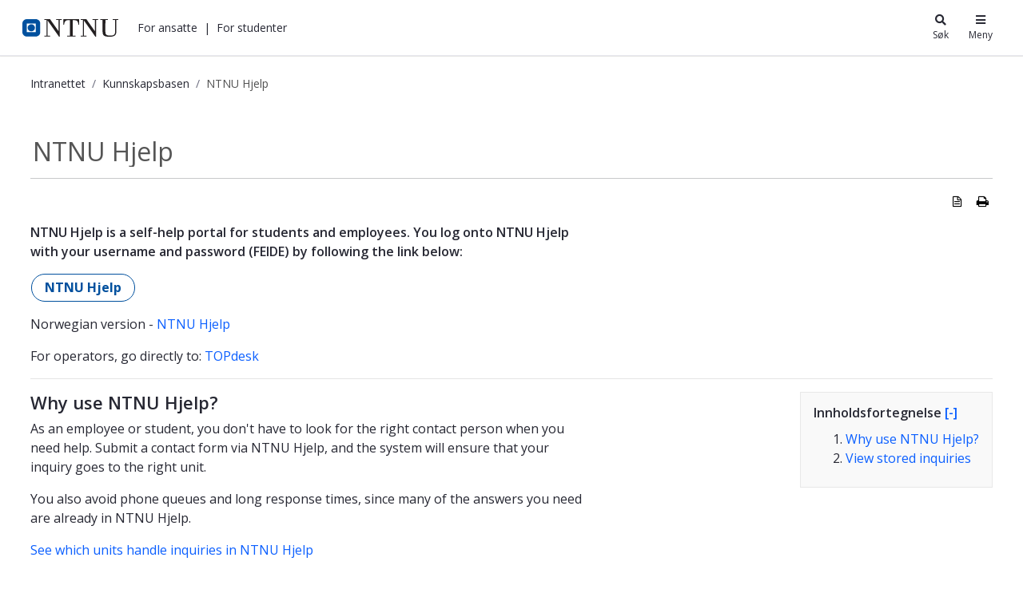

--- FILE ---
content_type: text/html;charset=UTF-8
request_url: https://i.ntnu.no/wiki/-/wiki/English/NTNU+Hjelp
body_size: 20794
content:




































	
		
			<!DOCTYPE html>


















































































<html class="ltr" dir="ltr" lang="nb-NO">
	<head>
		<title>NTNU Hjelp - Kunnskapsbasen - NTNU</title>
		<meta content="initial-scale=1.0, width=device-width" name="viewport" />

		<meta name="mobile-web-app-capable" content="yes">
		<meta name="application-name" content="NTNU">

		<meta name="apple-mobile-web-app-capable" content="yes">
		<meta name="apple-mobile-web-app-title" content="NTNU">
		<meta name="apple-mobile-web-app-status-bar-style" content="default">

		<link rel="apple-touch-icon" href="https://i.ntnu.no/o/ntnu-theme/images/ntnu-icon-60x60.png">
		<link rel="apple-touch-icon" sizes="76x76" href="https://i.ntnu.no/o/ntnu-theme/images/ntnu-icon-76x76.png">
		<link rel="apple-touch-icon" sizes="120x120" href="https://i.ntnu.no/o/ntnu-theme/images/ntnu-icon-120x120.png">
		<link rel="apple-touch-icon" sizes="152x152" href="https://i.ntnu.no/o/ntnu-theme/images/ntnu-icon-152x152.png">

		<link href="//fonts.googleapis.com/css?family=Open+Sans:400italic,400,300,600,700" rel="stylesheet" type="text/css">
		<meta name="google-site-verification" content="MvmsXC06IWyb82SIuHjRFnJodYChvM7Vot7rt_2EcGk">
		<script async src="https://umami.it.ntnu.no/script.js" data-website-id="c2d02892-c0b8-4056-8265-05f9e45f2f9a"></script>






































<meta content="text/html; charset=UTF-8" http-equiv="content-type" />









<meta content="**NTNU Hjelp is a self-help portal for students and employees. You log onto NTNU Hjelp with your username and password (FEIDE) by following the link below:**
..." lang="nb-NO" name="description" /><meta content="studenter,medarbeidere,administrativt" lang="nb-NO" name="keywords" />


<script data-senna-track="permanent" src="/o/frontend-js-lodash-web/lodash/lodash.js" type="text/javascript"></script>
<script data-senna-track="permanent" src="/o/frontend-js-lodash-web/lodash/util.js" type="text/javascript"></script>


<link href="https://i.ntnu.no/o/ntnu-theme/images/logoicon.ico" rel="icon" />




	
	

			
				<link data-senna-track="temporary" href="https://i.ntnu.no/wiki/-/wiki/English/NTNU+Hjelp" hreflang="x-default" rel="alternate" />
			

			<link data-senna-track="temporary" href="https://i.ntnu.no/wiki/-/wiki/English/NTNU+Hjelp" hreflang="nb-NO" rel="alternate" />

	

			

			<link data-senna-track="temporary" href="https://i.ntnu.no/en/wiki/-/wiki/English/NTNU+Hjelp" hreflang="en-GB" rel="alternate" />

	





<link class="lfr-css-file" data-senna-track="temporary" href="https://i.ntnu.no/o/ntnu-theme/css/clay.css?browserId=other&amp;themeId=ntnutheme_WAR_ntnutheme&amp;minifierType=css&amp;languageId=nb_NO&amp;b=7110&amp;t=1769010974000" id="liferayAUICSS" rel="stylesheet" type="text/css" />



<link data-senna-track="temporary" href="/o/frontend-css-web/main.css?browserId=other&amp;themeId=ntnutheme_WAR_ntnutheme&amp;minifierType=css&amp;languageId=nb_NO&amp;b=7110&amp;t=1769014500194" id="liferayPortalCSS" rel="stylesheet" type="text/css" />









	

	





	



	

		<link data-senna-track="temporary" href="/combo?browserId=other&amp;minifierType=&amp;themeId=ntnutheme_WAR_ntnutheme&amp;languageId=nb_NO&amp;b=7110&amp;com_liferay_product_navigation_product_menu_web_portlet_ProductMenuPortlet:%2Fcss%2Fmain.css&amp;com_liferay_site_navigation_menu_web_portlet_SiteNavigationMenuPortlet:%2Fcss%2Fmain.css&amp;com_liferay_wiki_web_portlet_WikiPortlet:%2Fwiki%2Fcss%2Fmain.css&amp;t=1769010974000" id="4ce80c32" rel="stylesheet" type="text/css" />

	







<script data-senna-track="temporary" type="text/javascript">
	// <![CDATA[
		var Liferay = Liferay || {};

		Liferay.Browser = {
			acceptsGzip: function() {
				return true;
			},

			

			getMajorVersion: function() {
				return 131.0;
			},

			getRevision: function() {
				return '537.36';
			},
			getVersion: function() {
				return '131.0';
			},

			

			isAir: function() {
				return false;
			},
			isChrome: function() {
				return true;
			},
			isEdge: function() {
				return false;
			},
			isFirefox: function() {
				return false;
			},
			isGecko: function() {
				return true;
			},
			isIe: function() {
				return false;
			},
			isIphone: function() {
				return false;
			},
			isLinux: function() {
				return false;
			},
			isMac: function() {
				return true;
			},
			isMobile: function() {
				return false;
			},
			isMozilla: function() {
				return false;
			},
			isOpera: function() {
				return false;
			},
			isRtf: function() {
				return true;
			},
			isSafari: function() {
				return true;
			},
			isSun: function() {
				return false;
			},
			isWebKit: function() {
				return true;
			},
			isWindows: function() {
				return false;
			}
		};

		Liferay.Data = Liferay.Data || {};

		Liferay.Data.ICONS_INLINE_SVG = true;

		Liferay.Data.NAV_SELECTOR = '#navigation';

		Liferay.Data.NAV_SELECTOR_MOBILE = '#navigationCollapse';

		Liferay.Data.isCustomizationView = function() {
			return false;
		};

		Liferay.Data.notices = [
			null

			

			
		];

		Liferay.PortletKeys = {
			DOCUMENT_LIBRARY: 'com_liferay_document_library_web_portlet_DLPortlet',
			DYNAMIC_DATA_MAPPING: 'com_liferay_dynamic_data_mapping_web_portlet_DDMPortlet',
			ITEM_SELECTOR: 'com_liferay_item_selector_web_portlet_ItemSelectorPortlet'
		};

		Liferay.PropsValues = {
			JAVASCRIPT_SINGLE_PAGE_APPLICATION_TIMEOUT: 0,
			NTLM_AUTH_ENABLED: false,
			UPLOAD_SERVLET_REQUEST_IMPL_MAX_SIZE: 90085760000
		};

		Liferay.ThemeDisplay = {

			

			
				getLayoutId: function() {
					return '6';
				},

				

				getLayoutRelativeControlPanelURL: function() {
					return '/group/guest/~/control_panel/manage?p_p_id=com_liferay_wiki_web_portlet_WikiPortlet';
				},

				getLayoutRelativeURL: function() {
					return '/wiki';
				},
				getLayoutURL: function() {
					return 'https://i.ntnu.no/wiki';
				},
				getParentLayoutId: function() {
					return '1';
				},
				isControlPanel: function() {
					return false;
				},
				isPrivateLayout: function() {
					return 'false';
				},
				isVirtualLayout: function() {
					return false;
				},
			

			getBCP47LanguageId: function() {
				return 'nb-NO';
			},
			getCanonicalURL: function() {

				

				return 'https\x3a\x2f\x2fi\x2entnu\x2eno\x2fwiki\x2f-\x2fwiki\x2fEnglish\x2fNTNU\x2bHjelp';
			},
			getCDNBaseURL: function() {
				return 'https://i.ntnu.no';
			},
			getCDNDynamicResourcesHost: function() {
				return '';
			},
			getCDNHost: function() {
				return '';
			},
			getCompanyGroupId: function() {
				return '1305837862';
			},
			getCompanyId: function() {
				return '1305837814';
			},
			getDefaultLanguageId: function() {
				return 'nb_NO';
			},
			getDoAsUserIdEncoded: function() {
				return '';
			},
			getLanguageId: function() {
				return 'nb_NO';
			},
			getParentGroupId: function() {
				return '1305837853';
			},
			getPathContext: function() {
				return '';
			},
			getPathImage: function() {
				return '/image';
			},
			getPathJavaScript: function() {
				return '/o/frontend-js-web';
			},
			getPathMain: function() {
				return '/c';
			},
			getPathThemeImages: function() {
				return 'https://i.ntnu.no/o/ntnu-theme/images';
			},
			getPathThemeRoot: function() {
				return '/o/ntnu-theme';
			},
			getPlid: function() {
				return '1307200529';
			},
			getPortalURL: function() {
				return 'https://i.ntnu.no';
			},
			getScopeGroupId: function() {
				return '1305837853';
			},
			getScopeGroupIdOrLiveGroupId: function() {
				return '1305837853';
			},
			getSessionId: function() {
				return '';
			},
			getSiteAdminURL: function() {
				return 'https://i.ntnu.no/group/guest/~/control_panel/manage?p_p_lifecycle=0&p_p_state=maximized&p_p_mode=view';
			},
			getSiteGroupId: function() {
				return '1305837853';
			},
			getURLControlPanel: function() {
				return '/group/control_panel?refererPlid=1307200529';
			},
			getURLHome: function() {
				return 'https\x3a\x2f\x2fi\x2entnu\x2eno\x2fweb\x2fguest';
			},
			getUserEmailAddress: function() {
				return '';
			},
			getUserId: function() {
				return '1305837817';
			},
			getUserName: function() {
				return '';
			},
			isAddSessionIdToURL: function() {
				return false;
			},
			isFreeformLayout: function() {
				return false;
			},
			isImpersonated: function() {
				return false;
			},
			isSignedIn: function() {
				return false;
			},
			isStateExclusive: function() {
				return false;
			},
			isStateMaximized: function() {
				return false;
			},
			isStatePopUp: function() {
				return false;
			}
		};

		var themeDisplay = Liferay.ThemeDisplay;

		Liferay.AUI = {

			

			getAvailableLangPath: function() {
				return 'available_languages.jsp?browserId=other&themeId=ntnutheme_WAR_ntnutheme&colorSchemeId=01&minifierType=js&languageId=nb_NO&b=7110&t=1769415739560';
			},
			getCombine: function() {
				return true;
			},
			getComboPath: function() {
				return '/combo/?browserId=other&minifierType=&languageId=nb_NO&b=7110&t=1769014504468&';
			},
			getDateFormat: function() {
				return '%d.%m.%Y';
			},
			getEditorCKEditorPath: function() {
				return '/o/frontend-editor-ckeditor-web';
			},
			getFilter: function() {
				var filter = 'raw';

				
					
						filter = 'min';
					
					

				return filter;
			},
			getFilterConfig: function() {
				var instance = this;

				var filterConfig = null;

				if (!instance.getCombine()) {
					filterConfig = {
						replaceStr: '.js' + instance.getStaticResourceURLParams(),
						searchExp: '\\.js$'
					};
				}

				return filterConfig;
			},
			getJavaScriptRootPath: function() {
				return '/o/frontend-js-web';
			},
			getLangPath: function() {
				return 'aui_lang.jsp?browserId=other&themeId=ntnutheme_WAR_ntnutheme&colorSchemeId=01&minifierType=js&languageId=nb_NO&b=7110&t=1769014504468';
			},
			getPortletRootPath: function() {
				return '/html/portlet';
			},
			getStaticResourceURLParams: function() {
				return '?browserId=other&minifierType=&languageId=nb_NO&b=7110&t=1769014504468';
			}
		};

		Liferay.authToken = '3TLQmeZe';

		

		Liferay.currentURL = '\x2fwiki\x2f-\x2fwiki\x2fEnglish\x2fNTNU\x2bHjelp';
		Liferay.currentURLEncoded = '\x252Fwiki\x252F-\x252Fwiki\x252FEnglish\x252FNTNU\x252BHjelp';
	// ]]>
</script>



	

	<script src="/o/js_loader_modules?t=1769779830339" type="text/javascript"></script>


<script src="/o/js_loader_config?t=1769014515248" type="text/javascript"></script>
<script data-senna-track="permanent" src="/combo?browserId=other&minifierType=js&languageId=nb_NO&b=7110&t=1769014504468&/o/frontend-js-web/jquery/jquery.js&/o/frontend-js-web/clay/popper.js&/o/frontend-js-web/clay/bootstrap.js&/o/frontend-js-web/aui/aui/aui.js&/o/frontend-js-web/aui/aui-base-html5-shiv/aui-base-html5-shiv.js&/o/frontend-js-web/liferay/browser_selectors.js&/o/frontend-js-web/liferay/modules.js&/o/frontend-js-web/liferay/aui_sandbox.js&/o/frontend-js-web/clay/collapsible-search.js&/o/frontend-js-web/clay/side-navigation.js&/o/frontend-js-web/jquery/fm.js&/o/frontend-js-web/jquery/form.js&/o/frontend-js-web/misc/svg4everybody.js&/o/frontend-js-web/aui/arraylist-add/arraylist-add.js&/o/frontend-js-web/aui/arraylist-filter/arraylist-filter.js&/o/frontend-js-web/aui/arraylist/arraylist.js&/o/frontend-js-web/aui/array-extras/array-extras.js&/o/frontend-js-web/aui/array-invoke/array-invoke.js&/o/frontend-js-web/aui/attribute-base/attribute-base.js&/o/frontend-js-web/aui/attribute-complex/attribute-complex.js&/o/frontend-js-web/aui/attribute-core/attribute-core.js&/o/frontend-js-web/aui/attribute-observable/attribute-observable.js&/o/frontend-js-web/aui/attribute-extras/attribute-extras.js&/o/frontend-js-web/aui/base-base/base-base.js&/o/frontend-js-web/aui/base-pluginhost/base-pluginhost.js&/o/frontend-js-web/aui/classnamemanager/classnamemanager.js&/o/frontend-js-web/aui/datatype-xml-format/datatype-xml-format.js&/o/frontend-js-web/aui/datatype-xml-parse/datatype-xml-parse.js&/o/frontend-js-web/aui/dom-base/dom-base.js&/o/frontend-js-web/aui/dom-core/dom-core.js&/o/frontend-js-web/aui/dom-screen/dom-screen.js&/o/frontend-js-web/aui/dom-style/dom-style.js&/o/frontend-js-web/aui/event-base/event-base.js&/o/frontend-js-web/aui/event-custom-base/event-custom-base.js&/o/frontend-js-web/aui/event-custom-complex/event-custom-complex.js&/o/frontend-js-web/aui/event-delegate/event-delegate.js&/o/frontend-js-web/aui/event-focus/event-focus.js&/o/frontend-js-web/aui/event-hover/event-hover.js" type="text/javascript"></script>
<script data-senna-track="permanent" src="/combo?browserId=other&minifierType=js&languageId=nb_NO&b=7110&t=1769014504468&/o/frontend-js-web/aui/event-key/event-key.js&/o/frontend-js-web/aui/event-mouseenter/event-mouseenter.js&/o/frontend-js-web/aui/event-mousewheel/event-mousewheel.js&/o/frontend-js-web/aui/event-outside/event-outside.js&/o/frontend-js-web/aui/event-resize/event-resize.js&/o/frontend-js-web/aui/event-simulate/event-simulate.js&/o/frontend-js-web/aui/event-synthetic/event-synthetic.js&/o/frontend-js-web/aui/intl/intl.js&/o/frontend-js-web/aui/io-base/io-base.js&/o/frontend-js-web/aui/io-form/io-form.js&/o/frontend-js-web/aui/io-queue/io-queue.js&/o/frontend-js-web/aui/io-upload-iframe/io-upload-iframe.js&/o/frontend-js-web/aui/io-xdr/io-xdr.js&/o/frontend-js-web/aui/json-parse/json-parse.js&/o/frontend-js-web/aui/json-stringify/json-stringify.js&/o/frontend-js-web/aui/node-base/node-base.js&/o/frontend-js-web/aui/node-core/node-core.js&/o/frontend-js-web/aui/node-event-delegate/node-event-delegate.js&/o/frontend-js-web/aui/node-event-simulate/node-event-simulate.js&/o/frontend-js-web/aui/node-focusmanager/node-focusmanager.js&/o/frontend-js-web/aui/node-pluginhost/node-pluginhost.js&/o/frontend-js-web/aui/node-screen/node-screen.js&/o/frontend-js-web/aui/node-style/node-style.js&/o/frontend-js-web/aui/oop/oop.js&/o/frontend-js-web/aui/plugin/plugin.js&/o/frontend-js-web/aui/pluginhost-base/pluginhost-base.js&/o/frontend-js-web/aui/pluginhost-config/pluginhost-config.js&/o/frontend-js-web/aui/querystring-stringify-simple/querystring-stringify-simple.js&/o/frontend-js-web/aui/queue-promote/queue-promote.js&/o/frontend-js-web/aui/selector-css2/selector-css2.js&/o/frontend-js-web/aui/selector-css3/selector-css3.js&/o/frontend-js-web/aui/selector-native/selector-native.js&/o/frontend-js-web/aui/selector/selector.js&/o/frontend-js-web/aui/widget-base/widget-base.js&/o/frontend-js-web/aui/widget-htmlparser/widget-htmlparser.js&/o/frontend-js-web/aui/widget-skin/widget-skin.js" type="text/javascript"></script>
<script data-senna-track="permanent" src="/combo?browserId=other&minifierType=js&languageId=nb_NO&b=7110&t=1769014504468&/o/frontend-js-web/aui/widget-uievents/widget-uievents.js&/o/frontend-js-web/aui/yui-throttle/yui-throttle.js&/o/frontend-js-web/aui/aui-base-core/aui-base-core.js&/o/frontend-js-web/aui/aui-base-lang/aui-base-lang.js&/o/frontend-js-web/aui/aui-classnamemanager/aui-classnamemanager.js&/o/frontend-js-web/aui/aui-component/aui-component.js&/o/frontend-js-web/aui/aui-debounce/aui-debounce.js&/o/frontend-js-web/aui/aui-delayed-task-deprecated/aui-delayed-task-deprecated.js&/o/frontend-js-web/aui/aui-event-base/aui-event-base.js&/o/frontend-js-web/aui/aui-event-input/aui-event-input.js&/o/frontend-js-web/aui/aui-form-validator/aui-form-validator.js&/o/frontend-js-web/aui/aui-node-base/aui-node-base.js&/o/frontend-js-web/aui/aui-node-html5/aui-node-html5.js&/o/frontend-js-web/aui/aui-selector/aui-selector.js&/o/frontend-js-web/aui/aui-timer/aui-timer.js&/o/frontend-js-web/liferay/dependency.js&/o/frontend-js-web/liferay/dom_task_runner.js&/o/frontend-js-web/liferay/events.js&/o/frontend-js-web/liferay/language.js&/o/frontend-js-web/liferay/lazy_load.js&/o/frontend-js-web/liferay/liferay.js&/o/frontend-js-web/liferay/util.js&/o/frontend-js-web/liferay/global.bundle.js&/o/frontend-js-web/liferay/portal.js&/o/frontend-js-web/liferay/portlet.js&/o/frontend-js-web/liferay/workflow.js&/o/frontend-js-web/liferay/address.js&/o/frontend-js-web/liferay/form.js&/o/frontend-js-web/liferay/form_placeholders.js&/o/frontend-js-web/liferay/icon.js&/o/frontend-js-web/liferay/menu.js&/o/frontend-js-web/liferay/notice.js&/o/frontend-js-web/liferay/poller.js" type="text/javascript"></script>
<script src="/o/frontend-js-web/loader/config.js" type="text/javascript"></script>
<script src="/o/frontend-js-web/loader/loader.3.js" type="text/javascript"></script>




	

	<script data-senna-track="temporary" src="/o/js_bundle_config?t=1769014544403" type="text/javascript"></script>


<script data-senna-track="temporary" type="text/javascript">
	// <![CDATA[
		
			
				
		

		

		
	// ]]>
</script>









	
		

			

			
		
		



	
		

			

			
		
	












	

	





	



	















<link class="lfr-css-file" data-senna-track="temporary" href="https://i.ntnu.no/o/ntnu-theme/css/main.css?browserId=other&amp;themeId=ntnutheme_WAR_ntnutheme&amp;minifierType=css&amp;languageId=nb_NO&amp;b=7110&amp;t=1769010974000" id="liferayThemeCSS" rel="stylesheet" type="text/css" />




	<style data-senna-track="temporary" type="text/css">
		/*  DO NOT mess about (csaetre) III-5549 
Last changed 2024-05-22  */


/* Breadcrumbs */

a.breadcrumb-link:hover,
.breadcrumb li:hover a {
    color: var(--ntnu-main-blue) !important;
}


/* -- [ hide focus and other stuffr ] -- */


/* -- [  hide function   ] -- */

menu#portlet-topper-toolbar_com_liferay_wiki_web_portlet_WikiPortlet,
.portlet-breadcrumb .portlet-title-text {
    display: none!important;
}


/* -- [ hide from users signed in ] -- */

.portlet-wiki .autofit-float.autofit-row.portlet-header,
.portlet-wiki .portlet-title-default,
.portlet-wiki .portlet-name-text,
.portlet-wiki .portlet-topper,
.portlet-breadcrumb .portlet-topper,
.portlet-wiki div.page-attachments {
    display: none!important;
}

.portlet-wiki:hover .portlet-topper,
.portlet-wiki:hover .portlet-title-default,
.portlet-wiki:hover .portlet-name-text,
.portlet-breadcrumb:hover .portlet-topper,
.portlet-breadcrumb:hover .portlet-title-default,
.portlet-breadcrumb:hover .portlet-name-text {
    border-color: transparent!important;
    background-color: transparent;
}

.portlet-breadcrumb:hover .portlet-content,
section#portlet_com_liferay_wiki_web_portlet_WikiPortlet:hover .portlet-content {
    border-color: transparent!important;
}

@media only screen and (max-width: 767px) {
   .controls-visible .portlet-content-editable {
    border-color: transparent!important;
    }
}


/* -- [ hide or show for editors] -- */

.signed-out .portlet-wiki .page-redirect,
.controls-hidden .portlet-wiki .page-redirect {
    display: none;
}

.signed-in.controls-visible .portlet-dropzone {
    border: 1px dashed transparent;
}


/* -- [ move wiki navbar - it confuses users] -- */

.portlet-wiki .navbar {
    background-color: #fff;
    position: absolute;
    bottom: 0px;
    height: auto;
    right: 0;
    display: block;
    border-radius: 0px;
    clear: all;
    box-shadow: 0 -.125rem .25rem rgba(0, 0, 0, .075)!important;
}


/* spacing below article table */

.portlet-wiki .taglib-search-iterator-page-iterator-bottom,
.portlet-wiki .main-content-body,
.portlet-wiki .portlet-content-container {
    padding-bottom: 2em;
}


/* -- [hide new wiki button  ] -- */

.portlet-wiki #portlet-title-menu_com_liferay_wiki_web_portlet_WikiPortlet_0 {
    background-color: transparent!important;
}

#ppfe__column1__0 {
    height: 1em;
    padding: 1em 1.5em;
    border-radius: 10px;
}


/* -- [ TOC ] -- */

.portlet-wiki .toc {
    border-color: #AAAAAA36;
    padding: 1em 1em .5em 1em;
    margin-bottom: 1em;
    margin-left: 1.5em;
    float: right;
    max-width: 25rem;
}

.wiki-body .toc ol ol,
.wiki-body .toc ol ol li.toc-level-2 {
    list-style: image;
    list-style-image: url(/documents/1305837853/1306916822/li-child-marker.svg);
}

@media(max-width: 960px) {
    .portlet-wiki .toc {
        max-width: unset;
        width: 100%;
        margin-top: .5rem;
        clear: right;
    }
}


/* accordian width  III-5560 */

.wiki-body .ntnuToggler {
    max-width: 700px;
}

.wiki-body .ntnuToggler h4 {
    font-size: 1em;
}

.wiki-body .ntnuToggler h4 button {
    line-height: 170%;
    padding: 8px;
}

.wiki-body .ntnuToggler + h2,
.wiki-body .ntnuToggler + h3,
.wiki-body .ntnuToggler + p {
    margin-top: 1em;
}

.wiki-body .ntnuToggler > h4 + div,
.wiki-body .ntnuToggler > h3 + div {
    padding: 1em 0;
}


/* -- [edt, details, print, supbage controls ] -- */

.signed-out .portlet-wiki .top-actions .taglib-text,
.controls-hidden .portlet-wiki .top-actions .taglib-text {
    display: none;
}

.signed-out .portlet-wiki .top-actions .lfr-icon-item,
.controls-hidden .portlet-wiki .top-actions .lfr-icon-item {
    color: #000;
    text-align: center;
    padding: 5px;
}

.portlet-wiki .top-actions span:hover a {
    color: #00509e !important;
}


/* -- [ creole wiki CTA ] -- */

.portlet-wiki img[src*="secondary-button.png"]+a,
.portlet-wiki img[src*="primary-button.png"]+a {
    vertical-align: middle!important;
    border-radius: 10rem;
    display: inline-block;
    padding: .3em 1em;
    height: auto;
    font-weight: bold;
    line-height: 1.5em;
    text-align: center;
    vertical-align: top;
    cursor: pointer;
    text-decoration: none;
}

.portlet-wiki img[src*="primary-button.png"]+a {
    background: transparent;
    color: #00509e;
    border: 1px solid #00509e;
}

.portlet-wiki img[src*="secondary-button.png"]+a {
    color: #333;
    border: 1px solid #333;
}

.portlet-wiki img[src*="primary-button.png"]+a:hover,
.portlet-wiki img[src*="secondary-button.png"]+a:hover {
    background: var(--primary);
    color: #fff;
    text-decoration: none;
    border-color: rgba(0, 0, 0, 0);
}


/* -- [ wiki iframe placeholder buttons III-5565  ] -- */

a.ntnu-iframe-youtube:after,
a.ntnu-iframe-other:after {
    content: "\f061";
    font-family: "FontAwesome";
    margin-left: .5rem;
}


/* -- [ wiki body ] -- */

.wiki-body p,
.wiki-body li {
    max-width: 700px;
}


/* top title */

.portlet-wiki h3.header-title {
    font-size: 2em;
    font-weight: 400;
    display: inline-block;
    white-space: normal;
    max-width: 700px;
}

.wiki-body h5 {
    font-size: 1rem;
    margin-top: 1.5em;
    font-weight: 900;
}


/* title */

.wiki-body table td {
    border-left-width: 0;
    border-right-width: 0;
    border-top: 1px solid #ccc;
    border-bottom: 1px solid #ccc;
    color: #444;
    padding: 3px 8px;
    vertical-align: top;
}

.wiki-body tr:first-of-type {
    border-top: 1px solid #ccc;
    border-bottom: 1px solid #ccc;
    color: #444;
    background-color: #eee;
    padding: 4px 8px;
}

.wiki-body table.tbl-headrow-light2 tr:first-of-type,
.wiki-body table.tbl-simple-light2 tr:first-of-type,
.wiki-body table.tbl-headrow-dark2 tr:first-of-type,
.wiki-body table.tbl-simple-dark2 tr:first-of-type,
.wiki-body table.tbl-headrow-line2 tr:first-of-type {
    background-color: transparent!important;
}

.portlet-wiki .wiki-body table tr td p {
    padding: 0;
    margin: 0;
}


/* -- [ child page list ] -- */

.portlet-wiki .sidenav-content .list-group-item h3 {
    font-size: .9rem;
}

.portlet-wiki .sidenav-content .list-group-item .text-default {
    display: none;
}

.portlet-wiki .sidenav-content .list-group-item {
    padding: 0
}

.portlet-wiki .sidenav-content .list-group-item a {
    display: block;
    padding: .5em 1.2em;
}

.portlet-wiki .sidenav-content .list-group-item:hover {
    background-color: rgb(247, 247, 249)
}

@media (max-width: 767.98px) {
    .signed-out .portlet-wiki .top-actions,
    .controls-hidden .portlet-wiki .top-actions {
        position: relative;
        clear: none!important;
    }
    .signed-out .portlet-wiki .top-actions,
    .controls-hidden .portlet-wiki .top-actions {
        display: none;
    }
}


/* -- [ guide  editors to good ] -- */


/* fake toggler toggler */

div#_com_liferay_wiki_web_portlet_WikiPortlet_contentEditorContainer .toggler-header,
body.html-editor.portlet.portlet-wiki.cke_editable.cke_editable_themed.cke_contents_ltr.cke_show_borders .toggler-header {
    color: #E91E63;
    padding-top: 1em;
    padding-bottom: 1em;
}


/* editorial wiki comment */

input#_com_liferay_wiki_web_portlet_WikiPortlet_summary {
    background: #CDDC3963;
}
	</style>





	<style data-senna-track="temporary" type="text/css">

		

			

		

			

		

			

		

			

		

			

		

			

		

			

		

			

		

	</style>


<link data-senna-track="permanent" href="https://i.ntnu.no/combo?browserId=other&minifierType=css&languageId=nb_NO&b=7110&t=1769014500544&/o/product-navigation-simulation-theme-contributor/css/simulation_panel.css&/o/product-navigation-product-menu-theme-contributor/product_navigation_product_menu.css&/o/product-navigation-control-menu-theme-contributor/product_navigation_control_menu.css" rel="stylesheet" type = "text/css" />
<script data-senna-track="permanent" src="https://i.ntnu.no/combo?browserId=other&minifierType=js&languageId=nb_NO&b=7110&t=1769014500544&/o/product-navigation-control-menu-theme-contributor/product_navigation_control_menu.js" type = "text/javascript"></script>
<script type="text/javascript">
// <![CDATA[
Liferay.on(
	'ddmFieldBlur', function(event) {
		if (window.Analytics) {
			Analytics.send(
				'fieldBlurred',
				'Form',
				{
					fieldName: event.fieldName,
					focusDuration: event.focusDuration,
					formId: event.formId,
					page: event.page - 1
				}
			);
		}
	}
);

Liferay.on(
	'ddmFieldFocus', function(event) {
		if (window.Analytics) {
			Analytics.send(
				'fieldFocused',
				'Form',
				{
					fieldName: event.fieldName,
					formId: event.formId,
					page: event.page - 1
				}
			);
		}
	}
);

Liferay.on(
	'ddmFormPageShow', function(event) {
		if (window.Analytics) {
			Analytics.send(
				'pageViewed',
				'Form',
				{
					formId: event.formId,
					page: event.page,
					title: event.title
				}
			);
		}
	}
);

Liferay.on(
	'ddmFormSubmit', function(event) {
		if (window.Analytics) {
			Analytics.send(
				'formSubmitted',
				'Form',
				{
					formId: event.formId
				}
			);
		}
	}
);

Liferay.on(
	'ddmFormView', function(event) {
		if (window.Analytics) {
			Analytics.send(
				'formViewed',
				'Form',
				{
					formId: event.formId,
					title: event.title
				}
			);
		}
	}
);
// ]]>
</script>







<script data-senna-track="temporary" type="text/javascript">
	if (window.Analytics) {
		window._com_liferay_document_library_analytics_isViewFileEntry = false;
	}
</script>



























	</head>


	<body class=" controls-visible  yui3-skin-sam guest-site signed-out public-page site">

















































	<nav class="quick-access-nav" id="swhh_quickAccessNav">
		<h1 class="hide-accessible">Navigasjon</h1>

		<ul>
			
				<li><a href="#main-content">Hopp til innhold</a></li>
			

			
		</ul>
	</nav>

	





















































































		<div class="mb-0 pt-0" id="wrapper">


<style type="text/css">

  .hidden {
    display: none;
  }

  #menu-container {
    position: absolute;
    top: -71px;
    width: 375px;
    max-width: 100vw; /* iphone SE */
    right: 0;
    z-index: 999;
    text-align: left;
    line-height: normal;
    padding: 0; 
    background-color: white
  }

  .header-toggle-btn:hover {
    text-decoration: underline;
  }
  
  .header-toggle-btn.active {
    text-decoration: underline;
  }

  .shadow-sm {
    box-shadow: 0 0 1px rgba(0, 0, 0, 0.2), 0 0 1rem rgba(40, 40, 40, 0.2);
  }

</style>

<header id="banner">
  <div id="navigation" class="navbar navbar-classic navbar-expand-md navbar-light shadow-ntnu bgc-white light bgh-s">
    <div class="d-flex container">
      <a href="/" id="home_href">
        <h1 class="sr-only">i.ntnu.no</h1>
        <img id="header_logo" alt="NTNU Hjemmeside" width="120px" src="https://i.ntnu.no/o/ntnu-theme/images/ntnu-logo-web-v1.svg" height="23px" />
      </a>
      
      <div class="d-none d-md-flex" style="flex-grow:1;">
        <ul class="d-flex" style="margin:0;padding:0;list-style:none;">
          <li id="employees-menu-button" class="ml-2 header-toggle-btn cursor-pointer text-dark" role="button"><a>For ansatte</a></li>
          <span class="ml-2">|</span>
          <li id="students-menu-button" class="ml-2 header-toggle-btn cursor-pointer text-dark" role="button"><a>For studenter</a></li>
        </ul>
      </div>

      <div class="d-flex">
        <button id="search-menu-button" class="header-toggle-btn icn-text-btn" type="button" style="color: #272833;">
          <span class="icn"><i class="fa fa-search"></i></span>
          <span class="icn-label">Søk</span>
        </button>
        <button id="main-menu-button" class="header-toggle-btn icn-text-btn" type="button" style="color: #272833;">
          <span class="icn"><i class="fa fa-bars"></i></span>
          <span class="icn-label">Meny</span>
        </button>
      </div>
    </div>
  </div>

  <div id="search-container" class="header-toggle-container hidden">
    <div id="search" style="max-width:30rem;margin:5vh auto;position:relative;">
      <form method="GET" action="/sok" class="searchWrap input-group-item search-bar-keywords-input-wrapper" style="width: 100%;" id="yui_patched_v3_11_0_1_1629798147318_1201">
        <div id="searchTrigger"></div>
        <div style="position:relative;flex-grow:1;" id="yui_patched_v3_11_0_1_1629798147318_1200">
          <input type="text" aria-label="search" id="innsidaSearch" name="query" placeholder="Søk" style="border: 1px solid rgb(241, 242, 245); border-right-width: 1px; border-right-width: 0; border-bottom-left-radius: 4px; border-top-left-radius: 4px; border-top-right-radius: 0; border-bottom-right-radius: 0; color: rgb(39, 40, 51); font-weight: 400; height: 2.5rem; line-height: 1.5; margin: 0; padding: 0.5rem 0 0.5rem 1rem; flex-grow: 1; width: 100%;" aria-expanded="false" class="">
        </div>
        <div class="input-group-inset-item input-group-inset-item-after search-bar-search-button-wrapper">
          <button class="btn search-bar-search-button btn-unstyled" aria-label="Søk" type="submit">
            <svg class="lexicon-icon lexicon-icon-search" focusable="false" role="presentation" viewBox="0 0 512 512">
              <path class="lexicon-icon-outline" d="M503.254 467.861l-133.645-133.645c27.671-35.13 44.344-79.327 44.344-127.415 0-113.784-92.578-206.362-206.362-206.362s-206.362 92.578-206.362 206.362 92.578 206.362 206.362 206.362c47.268 0 90.735-16.146 125.572-42.969l133.851 133.851c5.002 5.002 11.554 7.488 18.106 7.488s13.104-2.486 18.106-7.488c10.004-10.003 10.004-26.209 0.029-36.183zM52.446 206.801c0-85.558 69.616-155.173 155.173-155.173s155.174 69.616 155.174 155.173-69.616 155.173-155.173 155.173-155.173-69.616-155.173-155.173z"></path>
            </svg>
          </button>
        </div>
      </form>
      <div class="text-center mt-2">
        <a class="text-white" href="/sok">Avansert søk og filtrering</a>
      </div>
      <span class="currentFilter"></span>
      <div id="miniSearchResult" class="text-dark"></div>
    </div>
    
<div style="max-width:56em;margin:0 auto;"><h2>Andre søketjenester</h2></div>
<div style="max-width:56em;margin:0 auto;">
  <div class="d-flex flex-wrap justify-content-between m-4">
    <dl class="text-nowrap">
      <dt>Forskning</dt>
      <dd><a href="http://ntnu.oria.no/" class="outbound text-white">Litteratursøk (Oria)</a></dd>
      <dd><a href="/researchdata" class="outbound text-white">Forskningsdata</a></dd>
      <dd><a href="https://app.cristin.no/search.jsf?type=result" class="outbound text-white">Publikasjoner (NVA)</a></dd>
    </dl>
    <dl class="text-nowrap">
      <dt>Utdanning</dt>
      <dd><a href="https://www.ntnu.no/studier/emner" class="outbound text-white">Emner/fag</a></dd>
      <dd><a href="https://www.ntnu.no/studier/alle" class="outbound text-white">Studieprogrammer</a></dd>
      <dd><a href="https://bibsys-ntnu-ub.alma.exlibrisgroup.com/leganto/public/47BIBSYS_NTNU_UB/searchlists?auth=SAML" class="outbound text-white">Pensumlister (Leganto)</a></dd>
      <dd><a href="https://tp.uio.no/ntnu/rombestilling/" class="outbound text-white">Undervisningsrom</a></dd>
      <dd><a href="https://dlr.unit.no/" class="outbound text-white">Digitale læringsressurser (DLR)</a></dd>
      <dd><a href="https://ntnu.cloud.panopto.eu/" class="outbound text-white">Undervisningsvideoer (Panopto)</a></dd>
    </dl>
    <dl class="text-nowrap">
      <dt>Annet</dt>
      <dd><a href="https://www.ntnu.no/ansatte" class="outbound text-white">Finn ansatte</a></dd>
      <dd><a href="https://www.ntnu.no/sok" class="outbound text-white">Søk på ntnu.no</a></dd>
      <dd><a href="https://www.office.com/search?auth=2" class="outbound text-white">Office 365 (Sharepoint)</a></dd>
      <dd><a href="https://use.mazemap.com/" class="outbound text-white">Kart, bygg, rom (MazeMap)</a></dd>
      <dd><a href="https://ntnu.fotoware.cloud/fotoweb/" class="outbound text-white">NTNUs bilder (FotoWare)</a></dd>
    </dl>
  </div>
</div>
  </div>

  <div id="students-container" class="header-toggle-container hidden">
<div class="container">
  <div class="row m-4">
    <div class="col-12 col-md-6 border-bottom-sm-right insta-icons">
      <div class="row text-center text-white mt-5">
        <a href="https://innsida.ntnu.no/blackboard" class="outbound text-white col-4 mb-5">
            <div class="icon"><svg aria-hidden="true" version="1.1" xmlns="http://www.w3.org/2000/svg" xmlns:xlink="http://www.w3.org/1999/xlink" x="0px" y="0px" viewBox="0 0 512 512" enable-background="new 0 0 512 512" xml:space="preserve"> <circle cx="256" cy="256" r="179.5" fill="#fff"></circle> <path fill="rgba(0, 0, 0, 0.65)" d="M147.251,183.696h55.706c11.065,0,19.078,0.382,24.801,1.526c5.342,1.145,10.302,3.051,14.5,6.105 c4.196,3.051,8.013,7.249,10.682,12.209c2.672,4.959,4.198,10.684,4.198,16.788c0,6.868-1.908,12.974-5.342,18.695 c-3.435,5.723-8.394,9.92-14.117,12.592c8.393,2.67,14.88,6.866,19.459,12.973c4.579,6.104,6.868,13.354,6.868,21.747 c0,6.486-1.526,12.974-4.58,19.078c-3.051,6.105-6.867,11.065-12.209,14.882c-4.959,3.814-11.446,6.104-18.695,6.866 c-4.58,0.384-16.026,0.763-33.958,1.146h-47.312V183.696z M172.052,207.734l-0.382,35.482h21.748c4.197,0,8.396,0,12.592,0 c4.578,0,8.776,0,13.354-1.906c3.814-1.526,7.631-4.58,9.538-8.394c1.526-2.671,2.29-5.723,2.29-8.777 c0-3.814-1.909-7.248-4.197-9.918c-3.053-3.435-7.249-5.343-11.446-5.725c-2.671-0.381-10.685-0.381-24.039-0.381 L172.052,207.734z M171.289,265.729l0.382,37.774h28.998c6.486,0,12.972,0,19.84,0c6.869-1.146,9.539-1.909,13.737-6.104 c1.907-1.909,4.959-6.105,5.341-11.829c0-4.577-1.145-6.486-2.29-9.156c-1.145-1.907-2.29-3.435-3.815-4.962 c-3.816-3.814-10.303-5.723-15.263-5.723c-6.486-0.38-13.354,0-19.841,0H171.289z"></path> <path fill="rgba(0, 0, 0, 0.65)" d="M272.401,326.396V183.696h24.799v52.272c8.395-9.921,17.552-19.077,37.011-19.077 c12.21,0,22.893,4.195,31.669,12.972c9.919,9.92,16.787,25.946,16.025,45.023c-1.145,22.512-5.723,28.616-14.88,39.3 c-8.396,9.538-22.512,14.117-33.96,14.117c-7.247,0-13.734-0.762-19.458-3.814c-5.723-3.052-12.209-8.778-16.407-14.5v16.406 H272.401z M297.199,272.979c0,10.683,4.198,18.314,7.251,23.273c6.104,6.104,8.774,8.014,18.695,9.922 c5.723,1.144,16.023-1.146,21.367-5.724c6.104-4.961,11.063-12.591,12.209-24.037c1.525-17.552-4.959-26.328-9.92-30.906 c-6.869-5.724-15.644-7.25-22.13-6.868c-8.014,0.38-16.788,6.104-20.985,11.064 C299.489,255.427,297.199,262.676,297.199,272.979z"></path></svg></div>
            <div>Blackboard</div>
        </a>
        <a href="https://ntnu.inspera.no/" class="outbound text-white col-4 mb-5">
            <div class="icon"><i class="fa fa-check"></i></div>
            <div>Inspera</div>
        </a>
        <a href="https://innsida.ntnu.no/o365" class="outbound text-white col-4 mb-5">
            <div class="icon"><svg version="1.1" id="image-2" xmlns="http://www.w3.org/2000/svg" xmlns:xlink="http://www.w3.org/1999/xlink" x="0px" y="0px" width="64px" height="64px" viewBox="-27.68 391.629 64 64" enable-background="new -27.68 391.629 64 64" xml:space="preserve"> <path fill="none" d="M-1.156,394.943l-0.305,0.184c-0.486,0.297-0.943,0.625-1.37,0.986l0.88-0.623h7.471l1.357,10.335l-6.791,6.826 l-6.79,4.743v5.471c0,3.819,1.986,7.363,5.239,9.342l7.149,4.348l-15.104,8.854h-2.913l-5.43-3.303 c-3.252-1.979-5.239-5.521-5.239-9.341v-18.395c0-3.822,1.988-7.365,5.242-9.343l16.298-9.908 C-1.36,395.059-1.258,395-1.156,394.943z"/> <path fill="#FFFFFF" stroke="#00509E" stroke-width="3" stroke-miterlimit="10" d="M-1.156,394.943l-0.305,0.184 c-0.486,0.297-0.943,0.625-1.37,0.986l0.88-0.623h7.471l1.357,10.335l-6.791,6.826l-6.79,4.743v5.471 c0,3.819,1.986,7.363,5.239,9.342l7.149,4.348l-15.104,8.854h-2.913l-5.43-3.303c-3.252-1.979-5.239-5.521-5.239-9.341v-18.395 c0-3.822,1.988-7.365,5.242-9.343l16.298-9.908C-1.36,395.059-1.258,395-1.156,394.943z"/> <path fill="none" d="M15.027,416.746v6.115c0,3.819-1.987,7.364-5.239,9.342l-16.298,9.913c-3.333,2.029-7.482,2.103-10.874,0.22 l15.919,9.686c3.459,2.103,7.794,2.103,11.252,0l16.298-9.915c3.252-1.979,5.238-5.521,5.238-9.341v-4.418l-1.358-2.046 L15.027,416.746z"/> <path fill="#FFFFFF" stroke="#00509E" stroke-width="3" stroke-miterlimit="10" d="M15.027,416.746v6.115 c0,3.819-1.987,7.364-5.239,9.342l-16.298,9.913c-3.333,2.029-7.482,2.103-10.874,0.22l15.919,9.686 c3.459,2.103,7.794,2.103,11.252,0l16.298-9.915c3.252-1.979,5.238-5.521,5.238-9.341v-4.418l-1.358-2.046L15.027,416.746z"/> <path fill="none" d="M26.083,405.028L9.786,395.12c-3.35-2.035-7.522-2.1-10.922-0.188l-0.324,0.194 c-3.254,1.979-5.242,5.523-5.242,9.346v12.944l5.242-3.188c3.458-2.102,7.789-2.102,11.246,0l16.298,9.907 c3.152,1.917,5.116,5.302,5.236,8.986c0.004-0.119,0.006-0.238,0.006-0.357v-18.395C31.326,410.549,29.337,407.006,26.083,405.028z" /> <path fill="#FFFFFF" stroke="#00509E" stroke-width="3" stroke-miterlimit="10" d="M26.083,405.028L9.786,395.12 c-3.35-2.035-7.522-2.1-10.922-0.188l-0.324,0.194c-3.254,1.979-5.242,5.523-5.242,9.346v12.944l5.242-3.188 c3.458-2.102,7.789-2.102,11.246,0l16.298,9.907c3.152,1.917,5.116,5.302,5.236,8.986c0.004-0.119,0.006-0.238,0.006-0.357v-18.395 C31.326,410.549,29.337,407.006,26.083,405.028z"/> <path fill="none" d="M-22.994,433.123L-22.994,433.123z"/> <linearGradient id="SVGID_1_" gradientUnits="userSpaceOnUse" x1="6.3408" y1="-58.5308" x2="6.3408" y2="-58.5308" gradientTransform="matrix(14.882 0 0 14.882 -117.3652 1304.1719)"> <stop  offset="0" style="stop-color:#FFFFFF"/> <stop  offset="1" style="stop-color:#EEEEEE;stop-opacity:0"/> </linearGradient> <path fill="url(#SVGID_1_)" d="M-22.994,433.123L-22.994,433.123z"/> </svg></div>
            <div>Microsoft 365</div>
        </a>
      </div>
      <div class="row text-center text-white">
        <a href="https://outlook.office365.com/" class="outbound text-white col-4 mb-5">
            <div class="icon"><i class="fa fa-envelope"></i></div>
            <div>Webmail</div>
        </a>
        <a href="/timeplan" class="outbound text-white col-4 mb-5">
            <div class="icon"><i class="fa fa-calendar"></i></div>
			<div>Timeplan</div>
        </a>
        <a href="/romreservasjon" class="outbound text-white col-4 mb-5">
			<div class="icon"><i class="fa fa-clock"></i></div>
			<div>Reserver rom</div>
        </a>
      </div>
      <div class="row text-center text-white">
        <a href="https://www.ntnu.no/studentweb" class="outbound text-white col-4 mb-5">
			<div class="icon"><i class="fa fa-graduation-cap"></i></div>
			<div>Studentweb</div>
        </a>
        <a href="https://www.ntnu.no/ub" class="outbound text-white col-4 mb-5">
			<div class="icon"><i class="fa fa-book"></i></div>
			<div>Bibliotek</div>
        </a>
        <a href="https://hjelp.ntnu.no/" class="outbound text-white col-4 mb-5">
			<div class="icon"><svg enable-background="new 0 0 260 200" viewBox="0 0 260 200" xmlns="http://www.w3.org/2000/svg"><path d="m147.6 54c-4.8-2.3-10.4-3.5-16.6-3.5-6.8 0-12.7 1.4-17.7 4.2-5.1 2.8-8.9 6.3-11.6 10.5-2.6 4.2-4 8.4-4 12.5 0 2 .8 3.8 2.5 5.6 1.7 1.7 3.7 2.6 6.1 2.6 4.1 0 6.9-2.4 8.4-7.3 1.6-4.7 3.5-8.2 5.7-10.6 2.3-2.4 5.8-3.6 10.5-3.6 4.1 0 7.4 1.2 10 3.6s3.9 5.3 3.9 8.8c0 1.8-.4 3.4-1.3 4.9-.8 1.5-1.9 2.9-3.1 4.1s-3.2 3.1-6 5.5c-3.2 2.8-5.7 5.2-7.5 7.2-1.9 2-3.4 4.4-4.5 7-1.1 2.7-1.7 5.8-1.7 9.5 0 2.9.8 5.1 2.3 6.6s3.4 2.2 5.7 2.2c4.3 0 6.9-2.3 7.7-6.8l2.1-7c.4-.8 1.1-1.8 2-2.8s2.1-2.2 3.5-3.5c5.3-4.8 9-8.2 11.1-10.2s3.8-4.4 5.3-7.2 2.2-6 2.2-9.7c0-4.7-1.3-9-3.9-13-2.6-4.1-6.3-7.3-11.1-9.6z" fill="none"/><path d="m130.2 4.5c-68.4 0-123.9 42.6-123.9 95.2 0 20.4 8.4 39.2 22.6 54.8-8 18-21.1 32.3-21.3 32.4-1.3 1.4-1.7 3.4-.9 5.2s2.4 2.9 4.3 2.9c21.8 0 39.8-7.3 52.8-14.9 19.2 9.3 41.9 14.9 66.3 14.9 68.4 0 123.8-42.6 123.8-95.3.1-52.6-55.3-95.2-123.7-95.2zm6 141.9c-2 1.7-4.2 2.6-6.8 2.6s-5-.9-6.9-2.6c-2-1.7-3-4.1-3-7.2 0-2.7 1-5 2.9-6.9s4.2-2.8 7-2.8c2.7 0 5 .9 6.9 2.8s2.8 4.2 2.8 6.9c0 3-1 5.4-2.9 7.2zm24.2-60.2c-1.5 2.8-3.3 5.2-5.3 7.2-2.1 2-5.8 5.4-11.1 10.2-1.5 1.3-2.7 2.5-3.5 3.5-.9 1-1.6 1.9-2 2.8l-2.1 7c-.8 4.5-3.4 6.8-7.7 6.8-2.3 0-4.1-.7-5.7-2.2-1.5-1.5-2.3-3.7-2.3-6.6 0-3.6.6-6.8 1.7-9.5s2.6-5 4.5-7 4.4-4.4 7.5-7.2c2.8-2.4 4.8-4.3 6-5.5s2.3-2.6 3.1-4.1 1.3-3.2 1.3-4.9c0-3.5-1.3-6.4-3.9-8.8s-5.9-3.6-10-3.6c-4.8 0-8.3 1.2-10.5 3.6-2.3 2.4-4.2 6-5.7 10.6-1.5 4.9-4.3 7.3-8.4 7.3-2.4 0-4.5-.9-6.1-2.6-1.7-1.7-2.5-3.6-2.5-5.6 0-4.1 1.3-8.3 4-12.5 2.6-4.2 6.5-7.7 11.6-10.5s11-4.2 17.7-4.2c6.3 0 11.8 1.2 16.6 3.5s8.5 5.5 11.2 9.5c2.6 4 3.9 8.3 3.9 13 0 3.8-.8 7-2.3 9.8z" fill="#ffffff"/></svg></div>
			<div>NTNU Hjelp</div>
        </a>
      </div>
    </div>
    <div class="col-12 col-md-6 mt-4 mt-md-0">
      <ul class="simple-list dark my-4">
        <li class="list-item"><a href="/eksamen" class="outbound text-white">Eksamen</a></li>
        <li class="list-item"><a href="/kart" class="outbound text-white">Campuskart (MazeMap)</a></li>
        <li class="list-item"><a href="/utenlandsstudier" class="outbound text-white">Utenlandsstudier</a></li>
        <li class="list-item"><a href="/oppgaveskriving" class="outbound text-white">Oppgaveskriving</a></li>
        <li class="list-item"><a href="/studentprogramvare" class="outbound text-white">Programvare</a></li>
        <li class="list-item"><a href="/veiledning" class="outbound text-white">Veiledning</a></li>
        <li class="list-item"><a href="https://www.ntnu.no/karriere" class="outbound text-white">Karriere</a></li>
        <li class="list-item"><a href="/tilrettelegging" class="outbound text-white">Tilrettelegging</a></li>
        <li class="list-item"><a href="https://i.ntnu.no/sifra" class="outbound text-white">Si fra!</a></li>
      </ul>
    </div>
  </div>
  <div class="d-flex mb-4 justify-content-center">
    <a href="/student" class="button-more border rounded px-3 py-2">Flere tjenester</a>
  </div>
</div>
  </div>

  <div id="employees-container" class="header-toggle-container hidden">
<div class="container">
  <div class="row m-4">
    <div class="col-12 col-md-6 border-bottom-sm-right insta-icons">
      <div class="row text-center text-white mt-5">
        <a href="https://innsida.ntnu.no/blackboard" class="outbound text-white col-4 mb-5">
            <div class="icon"><svg aria-hidden="true" version="1.1" xmlns="http://www.w3.org/2000/svg" xmlns:xlink="http://www.w3.org/1999/xlink" x="0px" y="0px" viewBox="0 0 512 512" enable-background="new 0 0 512 512" xml:space="preserve"> <circle cx="256" cy="256" r="179.5" fill="#fff"></circle> <path fill="rgba(0, 0, 0, 0.65)" d="M147.251,183.696h55.706c11.065,0,19.078,0.382,24.801,1.526c5.342,1.145,10.302,3.051,14.5,6.105 c4.196,3.051,8.013,7.249,10.682,12.209c2.672,4.959,4.198,10.684,4.198,16.788c0,6.868-1.908,12.974-5.342,18.695 c-3.435,5.723-8.394,9.92-14.117,12.592c8.393,2.67,14.88,6.866,19.459,12.973c4.579,6.104,6.868,13.354,6.868,21.747 c0,6.486-1.526,12.974-4.58,19.078c-3.051,6.105-6.867,11.065-12.209,14.882c-4.959,3.814-11.446,6.104-18.695,6.866 c-4.58,0.384-16.026,0.763-33.958,1.146h-47.312V183.696z M172.052,207.734l-0.382,35.482h21.748c4.197,0,8.396,0,12.592,0 c4.578,0,8.776,0,13.354-1.906c3.814-1.526,7.631-4.58,9.538-8.394c1.526-2.671,2.29-5.723,2.29-8.777 c0-3.814-1.909-7.248-4.197-9.918c-3.053-3.435-7.249-5.343-11.446-5.725c-2.671-0.381-10.685-0.381-24.039-0.381 L172.052,207.734z M171.289,265.729l0.382,37.774h28.998c6.486,0,12.972,0,19.84,0c6.869-1.146,9.539-1.909,13.737-6.104 c1.907-1.909,4.959-6.105,5.341-11.829c0-4.577-1.145-6.486-2.29-9.156c-1.145-1.907-2.29-3.435-3.815-4.962 c-3.816-3.814-10.303-5.723-15.263-5.723c-6.486-0.38-13.354,0-19.841,0H171.289z"></path> <path fill="rgba(0, 0, 0, 0.65)" d="M272.401,326.396V183.696h24.799v52.272c8.395-9.921,17.552-19.077,37.011-19.077 c12.21,0,22.893,4.195,31.669,12.972c9.919,9.92,16.787,25.946,16.025,45.023c-1.145,22.512-5.723,28.616-14.88,39.3 c-8.396,9.538-22.512,14.117-33.96,14.117c-7.247,0-13.734-0.762-19.458-3.814c-5.723-3.052-12.209-8.778-16.407-14.5v16.406 H272.401z M297.199,272.979c0,10.683,4.198,18.314,7.251,23.273c6.104,6.104,8.774,8.014,18.695,9.922 c5.723,1.144,16.023-1.146,21.367-5.724c6.104-4.961,11.063-12.591,12.209-24.037c1.525-17.552-4.959-26.328-9.92-30.906 c-6.869-5.724-15.644-7.25-22.13-6.868c-8.014,0.38-16.788,6.104-20.985,11.064 C299.489,255.427,297.199,262.676,297.199,272.979z"></path></svg></div>
			<div>Blackboard</div>
        </a>
        <a href="https://ntnu.inspera.no/admin" class="outbound text-white col-4 mb-5">
			<div class="icon"><i class="fa fa-check"></i></div>
			<div>Inspera</div>
        </a>
        <a href="https://www.ntnu.no/ub" class="outbound text-white col-4 mb-5">
			<div class="icon"><i class="fa fa-book"></i></div>
			<div>Bibliotek</div>
        </a>
      </div>
      <div class="row text-center text-white">
        <a href="https://outlook.office365.com/" class="outbound text-white col-4 mb-5">
			<div class="icon"><i class="fa fa-envelope"></i></div>
			<div>Webmail</div>
        </a>
        <a href="https://innsida.ntnu.no/o365" class="outbound text-white col-4 mb-5">
            <div class="icon"><svg version="1.1" id="image-2" xmlns="http://www.w3.org/2000/svg" xmlns:xlink="http://www.w3.org/1999/xlink" x="0px" y="0px" width="64px" height="64px" viewBox="-27.68 391.629 64 64" enable-background="new -27.68 391.629 64 64" xml:space="preserve"> <path fill="none" d="M-1.156,394.943l-0.305,0.184c-0.486,0.297-0.943,0.625-1.37,0.986l0.88-0.623h7.471l1.357,10.335l-6.791,6.826 l-6.79,4.743v5.471c0,3.819,1.986,7.363,5.239,9.342l7.149,4.348l-15.104,8.854h-2.913l-5.43-3.303 c-3.252-1.979-5.239-5.521-5.239-9.341v-18.395c0-3.822,1.988-7.365,5.242-9.343l16.298-9.908 C-1.36,395.059-1.258,395-1.156,394.943z"/> <path fill="#FFFFFF" stroke="#00509E" stroke-width="3" stroke-miterlimit="10" d="M-1.156,394.943l-0.305,0.184 c-0.486,0.297-0.943,0.625-1.37,0.986l0.88-0.623h7.471l1.357,10.335l-6.791,6.826l-6.79,4.743v5.471 c0,3.819,1.986,7.363,5.239,9.342l7.149,4.348l-15.104,8.854h-2.913l-5.43-3.303c-3.252-1.979-5.239-5.521-5.239-9.341v-18.395 c0-3.822,1.988-7.365,5.242-9.343l16.298-9.908C-1.36,395.059-1.258,395-1.156,394.943z"/> <path fill="none" d="M15.027,416.746v6.115c0,3.819-1.987,7.364-5.239,9.342l-16.298,9.913c-3.333,2.029-7.482,2.103-10.874,0.22 l15.919,9.686c3.459,2.103,7.794,2.103,11.252,0l16.298-9.915c3.252-1.979,5.238-5.521,5.238-9.341v-4.418l-1.358-2.046 L15.027,416.746z"/> <path fill="#FFFFFF" stroke="#00509E" stroke-width="3" stroke-miterlimit="10" d="M15.027,416.746v6.115 c0,3.819-1.987,7.364-5.239,9.342l-16.298,9.913c-3.333,2.029-7.482,2.103-10.874,0.22l15.919,9.686 c3.459,2.103,7.794,2.103,11.252,0l16.298-9.915c3.252-1.979,5.238-5.521,5.238-9.341v-4.418l-1.358-2.046L15.027,416.746z"/> <path fill="none" d="M26.083,405.028L9.786,395.12c-3.35-2.035-7.522-2.1-10.922-0.188l-0.324,0.194 c-3.254,1.979-5.242,5.523-5.242,9.346v12.944l5.242-3.188c3.458-2.102,7.789-2.102,11.246,0l16.298,9.907 c3.152,1.917,5.116,5.302,5.236,8.986c0.004-0.119,0.006-0.238,0.006-0.357v-18.395C31.326,410.549,29.337,407.006,26.083,405.028z" /> <path fill="#FFFFFF" stroke="#00509E" stroke-width="3" stroke-miterlimit="10" d="M26.083,405.028L9.786,395.12 c-3.35-2.035-7.522-2.1-10.922-0.188l-0.324,0.194c-3.254,1.979-5.242,5.523-5.242,9.346v12.944l5.242-3.188 c3.458-2.102,7.789-2.102,11.246,0l16.298,9.907c3.152,1.917,5.116,5.302,5.236,8.986c0.004-0.119,0.006-0.238,0.006-0.357v-18.395 C31.326,410.549,29.337,407.006,26.083,405.028z"/> <path fill="none" d="M-22.994,433.123L-22.994,433.123z"/> <linearGradient id="SVGID_1_" gradientUnits="userSpaceOnUse" x1="6.3408" y1="-58.5308" x2="6.3408" y2="-58.5308" gradientTransform="matrix(14.882 0 0 14.882 -117.3652 1304.1719)"> <stop  offset="0" style="stop-color:#FFFFFF"/> <stop  offset="1" style="stop-color:#EEEEEE;stop-opacity:0"/> </linearGradient> <path fill="url(#SVGID_1_)" d="M-22.994,433.123L-22.994,433.123z"/> </svg></div>
            <div>Microsoft 365</div>
        </a>
        <a href="/romreservasjon" class="outbound text-white col-4 mb-5">
            <div class="icon"><i class="fa fa-clock"></i></div>
            <div>Reserver rom</div>
        </a>
      </div>
      <div class="row text-center text-white">
        <a href="https://login.dfo.no/?idp=feide&service=selvbetjeningsportal" class="outbound text-white col-4 mb-5">
            <div class="icon"><i class="fa fa-folder-open"></i></div>
            <div>Selvbetjeningsportalen</div>
        </a>
        <a href="/reise" class="outbound text-white col-4 mb-5">
            <div class="icon"><i class="fa fa-plane"></i></div>
            <div>Reise</div>
        </a>
        <a href="https://hjelp.ntnu.no/" class="outbound text-white col-4 mb-5">
            <div class="icon"><svg enable-background="new 0 0 260 200" viewBox="0 0 260 200" xmlns="http://www.w3.org/2000/svg"><path d="m147.6 54c-4.8-2.3-10.4-3.5-16.6-3.5-6.8 0-12.7 1.4-17.7 4.2-5.1 2.8-8.9 6.3-11.6 10.5-2.6 4.2-4 8.4-4 12.5 0 2 .8 3.8 2.5 5.6 1.7 1.7 3.7 2.6 6.1 2.6 4.1 0 6.9-2.4 8.4-7.3 1.6-4.7 3.5-8.2 5.7-10.6 2.3-2.4 5.8-3.6 10.5-3.6 4.1 0 7.4 1.2 10 3.6s3.9 5.3 3.9 8.8c0 1.8-.4 3.4-1.3 4.9-.8 1.5-1.9 2.9-3.1 4.1s-3.2 3.1-6 5.5c-3.2 2.8-5.7 5.2-7.5 7.2-1.9 2-3.4 4.4-4.5 7-1.1 2.7-1.7 5.8-1.7 9.5 0 2.9.8 5.1 2.3 6.6s3.4 2.2 5.7 2.2c4.3 0 6.9-2.3 7.7-6.8l2.1-7c.4-.8 1.1-1.8 2-2.8s2.1-2.2 3.5-3.5c5.3-4.8 9-8.2 11.1-10.2s3.8-4.4 5.3-7.2 2.2-6 2.2-9.7c0-4.7-1.3-9-3.9-13-2.6-4.1-6.3-7.3-11.1-9.6z" fill="none"/><path d="m130.2 4.5c-68.4 0-123.9 42.6-123.9 95.2 0 20.4 8.4 39.2 22.6 54.8-8 18-21.1 32.3-21.3 32.4-1.3 1.4-1.7 3.4-.9 5.2s2.4 2.9 4.3 2.9c21.8 0 39.8-7.3 52.8-14.9 19.2 9.3 41.9 14.9 66.3 14.9 68.4 0 123.8-42.6 123.8-95.3.1-52.6-55.3-95.2-123.7-95.2zm6 141.9c-2 1.7-4.2 2.6-6.8 2.6s-5-.9-6.9-2.6c-2-1.7-3-4.1-3-7.2 0-2.7 1-5 2.9-6.9s4.2-2.8 7-2.8c2.7 0 5 .9 6.9 2.8s2.8 4.2 2.8 6.9c0 3-1 5.4-2.9 7.2zm24.2-60.2c-1.5 2.8-3.3 5.2-5.3 7.2-2.1 2-5.8 5.4-11.1 10.2-1.5 1.3-2.7 2.5-3.5 3.5-.9 1-1.6 1.9-2 2.8l-2.1 7c-.8 4.5-3.4 6.8-7.7 6.8-2.3 0-4.1-.7-5.7-2.2-1.5-1.5-2.3-3.7-2.3-6.6 0-3.6.6-6.8 1.7-9.5s2.6-5 4.5-7 4.4-4.4 7.5-7.2c2.8-2.4 4.8-4.3 6-5.5s2.3-2.6 3.1-4.1 1.3-3.2 1.3-4.9c0-3.5-1.3-6.4-3.9-8.8s-5.9-3.6-10-3.6c-4.8 0-8.3 1.2-10.5 3.6-2.3 2.4-4.2 6-5.7 10.6-1.5 4.9-4.3 7.3-8.4 7.3-2.4 0-4.5-.9-6.1-2.6-1.7-1.7-2.5-3.6-2.5-5.6 0-4.1 1.3-8.3 4-12.5 2.6-4.2 6.5-7.7 11.6-10.5s11-4.2 17.7-4.2c6.3 0 11.8 1.2 16.6 3.5s8.5 5.5 11.2 9.5c2.6 4 3.9 8.3 3.9 13 0 3.8-.8 7-2.3 9.8z" fill="#ffffff"/></svg></div>
            <div>NTNU Hjelp</div>
        </a>
      </div>
    </div>
    <div class="col-12 col-md-6 mt-4 mt-md-0">
      <ul class="simple-list dark my-4">
        <li class="list-item"><a href="/bestille" class="outbound text-white">Bestille varer og tjenester</a></li>
        <li class="list-item"><a href="/kart-og-rom" class="outbound text-white">Campuskart (MazeMap)</a></li>
        <li class="list-item"><a href="/vaktmestere" class="outbound text-white">Vaktmester</a></li>
        <li class="list-item"><a href="/logo-og-maler" class="outbound text-white">Logo, maler og grafisk profil</a></li>
        <li class="list-item"><a href="/planlegge-og-gjennomfore-undervisning" class="outbound text-white">Læringsstøtte — for undervisere</a></li>
        <li class="list-item"><a href="https://studntnu.sharepoint.com/sites/studieplanlegging" class="outbound text-white">KASPER — verktøy for utdanningskvalitet</a></li>
        <li class="list-item"><a href="/registrere" class="outbound text-white">Registrere forskning i NVA</a></li>
        <li class="list-item"><a href="https://innsida.ntnu.no/ephorte" class="outbound text-white">Saksbehandling (Elements)</a></li>
        <li class="list-item"><a href="https://i.ntnu.no/sifra-ansatt" class="outbound text-white">Si fra!</a></li>
      </ul>
    </div>
  </div>
  <div class="d-flex mb-4 justify-content-center">
    <a href="/ansatt" class="button-more border rounded px-3 py-2">Flere tjenester</a>
  </div>
</div>
  </div>

  <div class="container">








































	

	<div class="portlet-boundary portlet-boundary_com_liferay_site_navigation_breadcrumb_web_portlet_SiteNavigationBreadcrumbPortlet_  portlet-static portlet-static-end portlet-borderless portlet-breadcrumb " id="p_p_id_com_liferay_site_navigation_breadcrumb_web_portlet_SiteNavigationBreadcrumbPortlet_" >
		<span id="p_com_liferay_site_navigation_breadcrumb_web_portlet_SiteNavigationBreadcrumbPortlet"></span>




	

	
		
			






































	

		

		
<section class="portlet" id="portlet_com_liferay_site_navigation_breadcrumb_web_portlet_SiteNavigationBreadcrumbPortlet">


	<div class="portlet-content">


			<div class="autofit-float autofit-row portlet-header">

					<div class="autofit-col autofit-col-expand">
						<h2 class="portlet-title-text">Brødsmule</h2>
					</div>

			</div>

		
			<div class=" portlet-content-container" >
				


	<div class="portlet-body">



	
		
			
				
					



















































	

				

				
					
						


	

		































































<nav aria-label="Brødsmule" id="_com_liferay_site_navigation_breadcrumb_web_portlet_SiteNavigationBreadcrumbPortlet_breadcrumbs-defaultScreen">
	

		

			<ul class="breadcrumb breadcrumb-horizontal">


			<li class="" >
					<a

						href="https://i.ntnu.no/."

					>

				Intranettet

					</a>
			</li>

			<li class="" >
					<a

						href="https://i.ntnu.no/wiki"

					>

				Kunnskapsbasen

					</a>
			</li>

			<li class="active" aria-current="page">

				NTNU Hjelp

			</li>
	</ul>

	
</nav>

	
	
					
				
			
		
	
	


	</div>

			</div>
		
	</div>
</section>

		
	

		
		







	</div>






  </div>

  <div class="container position-relative">
    <div id="menu-container" class="header-toggle-container shadow-sm hidden">
        <div class="list-group mb-0">
            <a class="outbound list-group-item list-group-item-action" href="https://innsida.ntnu.no/start">Innsida startside</a>
            <a class="outbound list-group-item list-group-item-action" href="/hjelp">Hjelp</a>
              <a class="list-group-item list-group-item-action" href="/c/portal/login?redirect=/wiki/-/wiki/English/NTNU+Hjelp" rel="nofollow">Logg inn</a>
        </div>
    </div>
  </div>
</header>

<script>
(function($) {
  var buttons = $(".header-toggle-btn");
  var icon_btns = {
    "search-menu-button": { on: "fa-times", off: "fa-search" },
    "main-menu-button": { on: "fa-times", off: "fa-bars" }
  };
  var btn_to_page = {
    "search-menu-button": "search-container",
    "main-menu-button": "menu-container",
    "employees-menu-button": "employees-container",
    "students-menu-button": "students-container"
  };

  function togglePage(id) {
    if (!id) {
      return;
    }
    var pages = $(".header-toggle-container");
    pages.each(function (i, page) {
      page = $(page);
      var pageID = page.attr("id");
      if (pageID !== id) {
        page.addClass("hidden");
      }
    });
    $("#" + id).toggleClass("hidden");
    if (!$("#" + id).hasClass("hidden")) {
      switch (id) {
        case "page-search":
          $("#innsidaSearch").focus();
          break;

        case "page-menu":
          $("#page-menu a").first().focus();
          break;

        default:
          break;
      }
    }
  }

  function closeButtons() {
    var navLinks = $(".nav-link");
    navLinks.each(function (_i, l) {
      var link = $(l);
      link.removeClass("active");
    });

    buttons.each(function (i, button) {
      var button = $(button);
      btnID = button.attr("id");
      button.removeClass("active");
      if (icon_btns[btnID]) {
        $("#" + btnID + " i")
          .removeClass(icon_btns[btnID].on)
          .addClass(icon_btns[btnID].off);
      }
    });
  }

  buttons.click(function () {
    var current = $(this);
    var isActive = current.hasClass("active") ? true : false;

    // Handle other buttons
    closeButtons();

    if (!isActive) {
      current.addClass("active");
    }

    var currID = $(this).attr("data-id") || $(this).attr("id");
    last_clicked_button = currID;

    // Handle clicked button
    togglePage(btn_to_page[currID]);
    if (current.hasClass("active")) {
      if (icon_btns[currID]) {
        $("#" + currID + " i")
          .removeClass(icon_btns[currID].off)
          .addClass(icon_btns[currID].on);
      }
    } else {
      if (icon_btns[currID]) {
        $("#" + currID + " i")
          .removeClass(icon_btns[currID].on)
          .addClass(icon_btns[currID].off);
      }
    }
    return false;
  });
})(jQuery);
</script>
			<section class="" id="content">
				<h1 class="sr-only">NTNU Hjelp - Kunnskapsbasen</h1>





































<div class="1_2_columns_ii" id="main-content" role="main">
  <div class="container">
	<div class="portlet-layout row">
		<div class="col-md-12 portlet-column portlet-column-only" id="column-1">
			<div class="portlet-dropzone portlet-column-content portlet-column-content-only" id="layout-column_column-1">







































	

	<div class="portlet-boundary portlet-boundary_com_liferay_wiki_web_portlet_WikiPortlet_  portlet-static portlet-static-end portlet-borderless portlet-wiki " id="p_p_id_com_liferay_wiki_web_portlet_WikiPortlet_" >
		<span id="p_com_liferay_wiki_web_portlet_WikiPortlet"></span>




	

	
		
			






































	

		

		
<section class="portlet" id="portlet_com_liferay_wiki_web_portlet_WikiPortlet">


	<div class="portlet-content">


			<div class="autofit-float autofit-row portlet-header">

					<div class="autofit-col autofit-col-expand">
						<h2 class="portlet-title-text">Wikier</h2>
					</div>

					<div class="autofit-col autofit-col-end">
						<div class="autofit-section">
							<form action="https://i.ntnu.no/wiki?p_p_id=com_liferay_wiki_web_portlet_WikiPortlet&amp;p_p_lifecycle=0&amp;p_p_state=normal&amp;p_p_mode=view&amp;_com_liferay_wiki_web_portlet_WikiPortlet_mvcRenderCommandName=%2Fwiki%2Fsearch" class="form  " data-fm-namespace="_com_liferay_wiki_web_portlet_WikiPortlet_" id="_com_liferay_wiki_web_portlet_WikiPortlet_searchFm" method="get" name="_com_liferay_wiki_web_portlet_WikiPortlet_searchFm" >
	

	








































































	

		

		
			
				<input  class="field form-control"  id="_com_liferay_wiki_web_portlet_WikiPortlet_formDate"    name="_com_liferay_wiki_web_portlet_WikiPortlet_formDate"     type="hidden" value="1770144610026"   />
			
		

		
	









	<input name="p_p_id" type="hidden" value="com_liferay_wiki_web_portlet_WikiPortlet" /><input name="p_p_lifecycle" type="hidden" value="0" /><input name="p_p_state" type="hidden" value="normal" /><input name="p_p_mode" type="hidden" value="view" /><input name="_com_liferay_wiki_web_portlet_WikiPortlet_mvcRenderCommandName" type="hidden" value="/wiki/search" />
	








































































	

		

		
			
				<input  class="field form-control"  id="_com_liferay_wiki_web_portlet_WikiPortlet_redirect"    name="_com_liferay_wiki_web_portlet_WikiPortlet_redirect"     type="hidden" value="https://i.ntnu.no/wiki/-/wiki/English/NTNU+Hjelp"   />
			
		

		
	









	








































































	

		

		
			
				<input  class="field form-control"  id="_com_liferay_wiki_web_portlet_WikiPortlet_nodeId"    name="_com_liferay_wiki_web_portlet_WikiPortlet_nodeId"     type="hidden" value="1306956300"   />
			
		

		
	










	









































<div class=" basic-search input-group">
	<div class="input-group-input">
		<label class="hide-accessible" for="_com_liferay_wiki_web_portlet_WikiPortlet_keywords1">Søk</label>

		<div class="basic-search-slider">
			<button class="basic-search-close btn btn-default" type="button"><span  id="qfkd__column1__0"><svg aria-hidden="true" class="lexicon-icon lexicon-icon-times" focusable="false" ><use data-href="https://i.ntnu.no/o/ntnu-theme/images/lexicon/icons.svg#times"></use></svg></span><span class="sr-only">Søk</span></button>

			<input class="form-control search-query" data-qa-id="searchInput" id="_com_liferay_wiki_web_portlet_WikiPortlet_keywords1" name="_com_liferay_wiki_web_portlet_WikiPortlet_keywords" placeholder="Søk" title="Søk" type="text" value="" />
		</div>
	</div>

	
		<div class="input-group-btn">
			<button class="btn btn-default" data-qa-id="searchButton" type="submit">
				<span  id="jbfs__column1__0"><svg aria-hidden="true" class="lexicon-icon lexicon-icon-search" focusable="false" ><use data-href="https://i.ntnu.no/o/ntnu-theme/images/lexicon/icons.svg#search"></use></svg></span>
			</button>
		</div>
	
</div>






























































	

	
</form>
						</div>
					</div>
			</div>

		
			<div class=" portlet-content-container" >
				


	<div class="portlet-body">



	
		
			
				
					



















































	

				

				
					
						


	

		











































<div >
	

	<div class="sidenav-content">
		<div >
			<div >
				
					
						
						
							
						
					

					









































	

	





	

	<nav class="navbar navbar-collapse-absolute navbar-expand-md navbar-underline navigation-bar navigation-bar-light" id="dhtk"><div class="container-fluid container-fluid-max-xl"><a  aria-label="Aktiver/deaktiver navigasjon" class=" navbar-toggler navbar-toggler-link collapsed" href="#">Kunnskapsbasen<svg class="lexicon-icon lexicon-icon-caret-bottom inline-item inline-item-after" focusable="false" role="presentation"><use xlink:href="https://i.ntnu.no/o/ntnu-theme/images/clay/icons.svg#caret-bottom"/></svg></a><div class="navbar-collapse collapse" ref="content"><div class="container-fluid container-fluid-max-xl"><ul class="navbar-nav"><li class="nav-item" data-nav-item-index="0" data-onclick="null"><a  aria-label="Nåværende side" class=" nav-link active" href="https://i.ntnu.no/wiki/-/wiki/English/Kunnskapsbasen"><span class="navbar-text-truncate">Kunnskapsbasen</span></a></li><li class="nav-item" data-nav-item-index="1" data-onclick="null"><a  class=" nav-link" href="https://i.ntnu.no/wiki/-/wiki/English/recent_changes"><span class="navbar-text-truncate">Nylige endringer</span></a></li><li class="nav-item" data-nav-item-index="2" data-onclick="null"><a  class=" nav-link" href="https://i.ntnu.no/wiki/-/wiki/English/all_pages"><span class="navbar-text-truncate">Alle sider</span></a></li><li class="nav-item" data-nav-item-index="3" data-onclick="null"><a  class=" nav-link" href="https://i.ntnu.no/wiki/-/wiki/English/orphan_pages"><span class="navbar-text-truncate">Sider som ikke har lenke til seg</span></a></li><li class="nav-item" data-nav-item-index="4" data-onclick="null"><a  class=" nav-link" href="https://i.ntnu.no/wiki/-/wiki/English/draft_pages"><span class="navbar-text-truncate">Utkast</span></a></li></ul></div></div></div></nav>

				

				

				

				
					<div class="lfr-alert-container"></div>
				

				






































					<div class="main-content-body">
						
							
								













































<div class="taglib-header ">
	

	<h3 class="header-title">
		<span>
			
				
					NTNU Hjelp
				
				
		</span>
	</h3>
</div>
							
							
						

						
							<div class="page-actions top-actions">
								
									

									
								

								

								






















	
		<span
			class=""
			
		>
			
				
					<a href="https://i.ntnu.no/wiki?p_p_id=com_liferay_wiki_web_portlet_WikiPortlet&amp;p_p_lifecycle=0&amp;p_p_state=normal&amp;p_p_mode=view&amp;_com_liferay_wiki_web_portlet_WikiPortlet_mvcRenderCommandName=%2Fwiki%2Fview_page_details&amp;p_r_p_http%3A%2F%2Fwww.liferay.com%2Fpublic-render-parameters%2Fwiki_nodeName=English&amp;p_r_p_http%3A%2F%2Fwww.liferay.com%2Fpublic-render-parameters%2Fwiki_title=NTNU+Hjelp&amp;_com_liferay_wiki_web_portlet_WikiPortlet_redirect=https%3A%2F%2Fi.ntnu.no%2Fwiki%2F-%2Fwiki%2FEnglish%2FNTNU%2BHjelp" target="_self" class=" lfr-icon-item taglib-icon" id="_com_liferay_wiki_web_portlet_WikiPortlet_rjus__column1__0" >
						


	
		
			
				
					<i class="icon-file-alt"></i>
				
			
		
	



	
		<span class="taglib-text ">Detaljer</span>
	

					</a>
				
				
		</span>
	




								






















	
		<span
			class=""
			
		>
			
				
					<a href="javascript:_com_liferay_wiki_web_portlet_WikiPortlet_printPage();" target="_self" class=" lfr-icon-item taglib-icon" id="_com_liferay_wiki_web_portlet_WikiPortlet_ctvk__column1__0" >
						


	
		
			
				
					<i class="icon-print"></i>
				
			
		
	



	
		<span class="taglib-text ">Skriv ut</span>
	

					</a>
				
				
		</span>
	



							</div>
						

						

						

						



	<div class="wiki-body">
		
			
			
			
				<p><strong>NTNU Hjelp is a self-help portal for students and employees. You log onto NTNU Hjelp with your username and password (FEIDE) by following the link below:</strong> </p><p><img alt=" " src="https://i.ntnu.no/documents/1305837853/1306916252/primary-button.png/6c1e6462-5a19-4bce-82ab-aeff8e7da17d?t=1400795235979" /><a href="https://hjelp.ntnu.no/tas/public/login/saml">NTNU Hjelp</a> </p><p>Norwegian version - <a href="https://i.ntnu.no/wiki/-/wiki/Norsk/NTNU+Hjelp">NTNU Hjelp</a> </p><p>For operators, go directly to: <a href="https://i.ntnu.no/wiki/-/wiki/Norsk/TOPdesk">TOPdesk</a> </p><hr/><div class="toc"><div class="collapsebox"><h4>Innholdsfortegnelse&nbsp;<a class="toc-trigger" href="javascript:;">[-]</a></h4><div class="toc-index"><ol><li class="toc-level-1"><a class="wikipage" href="https://i.ntnu.no/wiki/-/wiki/English/NTNU+Hjelp#section-NTNU+Hjelp-Why+use+NTNU+Hjelp?"> Why use NTNU Hjelp? </a></li><li class="toc-level-1"><a class="wikipage" href="https://i.ntnu.no/wiki/-/wiki/English/NTNU+Hjelp#section-NTNU+Hjelp-View+stored+inquiries"> View stored inquiries </a></li></ol></div></div></div><h2 id="section-NTNU+Hjelp-Why+use+NTNU+Hjelp?"> Why use NTNU Hjelp? </h2><p>As an employee or student, you don&#39;t have to look for the right contact person when you need help. Submit a contact form via NTNU Hjelp, and the system will ensure that your inquiry goes to the right unit. </p><p>You also avoid phone queues and long response times, since many of the answers you need are already in NTNU Hjelp. </p><p><a href="https://hjelp.ntnu.no/solutions/open-knowledge-items/item/K01247/en/">See which units handle inquiries in NTNU Hjelp</a> </p><h2 id="section-NTNU+Hjelp-View+stored+inquiries"> View stored inquiries </h2><p>Students and employees can view your stored inquiries in NTNU Hjelp by following the steps below.  </p><ol><li>Log in to the self-service portal <a href="https://ntnu.no/hjelp/">NTNU Hjelp</a></li><li>Select “My requests”</li><li>You will see an overview of all your requests</li></ol><p><a href="https://hjelp.ntnu.no/solutions/open-knowledge-items/item/K01247/en/"></a> </p>
			
		
	</div>





						

						
							<div class="page-actions">
								<div class="stats">

									

									
										
										
											17266 Visninger
										
									
								</div>

								<div class="page-categorization">
									<div class="page-categories">
										

















	



	



	
		
			
			
				<span class="taglib-asset-categories-summary">
					Målgruppe:

					
						

							

								<a class="asset-category" href="https://i.ntnu.no/wiki?p_p_id=com_liferay_wiki_web_portlet_WikiPortlet&amp;p_p_lifecycle=0&amp;p_p_state=normal&amp;p_p_mode=view&amp;_com_liferay_wiki_web_portlet_WikiPortlet_mvcRenderCommandName=%2Fwiki%2Fview_categorized_pages&amp;p_r_p_http%3A%2F%2Fwww.liferay.com%2Fpublic-render-parameters%2Fwiki_nodeId=1306956300&amp;p_r_p_categoryId=1306686201">Studenter</a>

							

								<a class="asset-category" href="https://i.ntnu.no/wiki?p_p_id=com_liferay_wiki_web_portlet_WikiPortlet&amp;p_p_lifecycle=0&amp;p_p_state=normal&amp;p_p_mode=view&amp;_com_liferay_wiki_web_portlet_WikiPortlet_mvcRenderCommandName=%2Fwiki%2Fview_categorized_pages&amp;p_r_p_http%3A%2F%2Fwww.liferay.com%2Fpublic-render-parameters%2Fwiki_nodeId=1306956300&amp;p_r_p_categoryId=1306686200">Medarbeidere</a>

							

						
						
					
				</span>
			
		
	



	
		
			
			
				<span class="taglib-asset-categories-summary">
					Tema:

					
						

							

								<a class="asset-category" href="https://i.ntnu.no/wiki?p_p_id=com_liferay_wiki_web_portlet_WikiPortlet&amp;p_p_lifecycle=0&amp;p_p_state=normal&amp;p_p_mode=view&amp;_com_liferay_wiki_web_portlet_WikiPortlet_mvcRenderCommandName=%2Fwiki%2Fview_categorized_pages&amp;p_r_p_http%3A%2F%2Fwww.liferay.com%2Fpublic-render-parameters%2Fwiki_nodeId=1306956300&amp;p_r_p_categoryId=1306686219">Administrativt</a>

							

						
						
					
				</span>
			
		
	



	



	




									</div>

									<div class="page-tags">
										
									</div>
								</div>

								

								









































								
									<div class="entry-links">
										
									</div>
								
							</div>

							
						
					</div>
				

				

				

				
			</div>
		</div>

		
	</div>
</div>

	
	
					
				
			
		
	
	


	</div>

			</div>
		
	</div>
</section>

		
	

		
		







	</div>






</div>
		</div>
    </div>
    <div class="portlet-layout row">
    	<div class="col-md-8 portlet-column portlet-column-first" id="column-2">
	    	<div class="portlet-dropzone empty portlet-column-content portlet-column-content-first" id="layout-column_column-2"></div>
    	</div>
    	<div class="col-md-4 portlet-column portlet-column-last" id="column-3">
	    	<div class="portlet-dropzone empty portlet-column-content portlet-column-content-last" id="layout-column_column-3"></div>
    	</div>
	</div>
  </div>
</div>    









































	

	<div class="portlet-boundary portlet-boundary_globalalertportlet_WAR_globalalertportlet_  portlet-static portlet-static-end portlet-borderless  " id="p_p_id_globalalertportlet_WAR_globalalertportlet_" >
		<span id="p_globalalertportlet_WAR_globalalertportlet"></span>




	

	
		
			
		
	







	</div>






<form action="#" aria-hidden="true" class="hide" id="hrefFm" method="post" name="hrefFm"><span></span><input hidden type="submit"/></form>			</section>

<div id="to-top" style="display:none">
    <a href="#top" aria-label="Scroll to top of page"><i aria-hidden="true" class="fa fa-chevron-circle-up fa-fw fa-4x"></i></a>
</div>

<footer id="footer" class="bg-dark footer py-4 text-white-50" role="contentinfo">
	<div class="container">
        <div class="row">
 
			<div class="col-12 col-lg-6 mx-auto align-self-center text-center mb-4 pb-4">
				          <img src="/o/ntnu-theme/images/logo_ntnu_tag_norsk.svg" alt="NTNU kunnskap for en bedre verden" style="max-width:calc(100vw - 6em);">
			</div>
		 
		</div>
		<div class="row d-flex justify-content-start justify-content-md-center mx-auto align-items-stretch align-self-stretch flex-column flex-md-row">
        <div class="footer-info-column mx-4 mb-2 px-md-4 flex-grow-1">
          <h3>Sikkerhet</h3>
          <ul>
            <li><a href="/akutt-hjelp">Akutt hjelp</a></li>
            <li><a href="/beredskap">Beredskap</a></li>
            <li><a href="/informasjonssikkerhet">Informasjonssikkerhet</a></li>
            <li><a href="/hms">HMS</a></li>
          </ul>
        </div>
        <div class="footer-info-column mx-4 mb-2 px-md-4 flex-grow-1">
          <h3>Innhold</h3>
          <ul>
            <li><a href="/alt-innhold">Tema A-Å</a></li>
            <li><a href="/wiki">Wikisøk</a></li>
            <li><a href="/student">For studenter</a></li>
            <li><a href="/ansatt">For ansatte</a></li>
            <li><a href="/hjelp">Innsida introduksjon</a></li>
          </ul>
        </div>
        <div class="footer-info-column mx-4 mb-2 px-md-4 flex-grow-1">
          <h3>Kontakt</h3>
          <ul>
            <li><a href="https://hjelp.ntnu.no">NTNU Hjelp</a></li>
            <li><a href="/sifra">Si fra!</a></li>
            <li><a href="https://www.ntnu.no/kontakt">Kontakt NTNU</a></li>
          </ul>
        </div>
		</div>
		<div class="row mt-2">
			<div class="col"><hr></div>
			<div class="col align-self-center text-center text-nowrap text-small">
                    Norges teknisk-naturvitenskapelige universitet
            </div>
			<div class="col"><hr></div>
		</div>
        <div class="row mt-2">
			<div class="col-lg text-center text-white mb-4 mb-lg-0 text-small">
				<a href="https://www.ntnu.no/informasjonskapsler">Bruk av informasjonskapsler</a>
				<br>
				<a href="https://uustatus.no/nb/erklaringer/publisert/25c038c9-ff3b-4fae-8206-6bba6a41c653">Tilgjengelighetserklæring</a>
				<br>
				<a href="https://www.ntnu.no/personvern">Personvern</a>
				<br>
				<a href="https://www.ntnu.no/web-info/om">Ansvarlig redaktør</a>
			</div>
		</div>
	</div>
</footer>
		</div>
























































































	

	





	



	









	

	





	



	











<script type="text/javascript">
// <![CDATA[

	
		

			

			
		
	

	Liferay.BrowserSelectors.run();

// ]]>
</script>















<script type="text/javascript">
	// <![CDATA[

		

		Liferay.currentURL = '\x2fwiki\x2f-\x2fwiki\x2fEnglish\x2fNTNU\x2bHjelp';
		Liferay.currentURLEncoded = '\x252Fwiki\x252F-\x252Fwiki\x252FEnglish\x252FNTNU\x252BHjelp';

	// ]]>
</script>



	

	

	<script type="text/javascript">
		// <![CDATA[
			

			(function togglerify() {
  $(".ntnuToggler").each(function(i) {
    var self = $(this);
    var header = self.find(".header");
    var header_text = header.text();
    header.attr("class", "toggler-header");
    header.text("");
    var button = $("<button>"+header_text+"</button>");
    button.attr("id", "head-"+i);
    button.attr("data-toggle", "collapse");
    button.attr("data-target", "#element-"+i);
    button.attr("aria-expanded", "false");
    button.attr("aria-controls", "element-"+i);
    header.append(button);
    var content = self.find(".content");
    content.attr("class", "collapse");
    content.attr("id", "element-"+i);
    content.attr("aria-labelledby", "head-"+i);
  });
})();
		// ]]>
	</script>












	

	

		

		
	


<script type="text/javascript">
// <![CDATA[
(function() {var $ = AUI.$;var _ = AUI._;
	var pathnameRegexp = /\/documents\/(\d+)\/(\d+)\/(.+?)\/([^&]+)/;

	function handleDownloadClick(event) {
		if (event.target.nodeName.toLowerCase() === 'a') {
			if (window.Analytics) {
				var anchor = event.target;
				var match = pathnameRegexp.exec(anchor.pathname);

				if (match) {
					var getParameterValue = function(parameterName) {
						var result = null;
						var tmp = [];

						anchor
							.search
							.substr(1)
							.split("&")
							.forEach(
								function(item) {
									tmp = item.split("=");
									if (tmp[0] === parameterName) result = decodeURIComponent(tmp[1]);
								}
							);
						return result;
					}

					var groupId = match[1];
					var fileEntryUUID = match[4];

					fetch(
						'https://i.ntnu.no/o/document_library/analytics/resolve_file_entry?groupId=' + encodeURIComponent(groupId) + '&uuid=' + encodeURIComponent(fileEntryUUID),
						{
							credentials: 'include',
							method: 'GET'
						}
					).then(function(response) {
						return response.json();
					}).then(function(response) {
						Analytics.send(
							'documentDownloaded',
							'Document',
							{
								groupId: groupId,
								fileEntryId: response.fileEntryId,
								preview: !!window._com_liferay_document_library_analytics_isViewFileEntry,
								title: decodeURIComponent(match[3].replace(/\+/ig, ' ')),
								version: getParameterValue('version')
							}
						);
					}).catch(function() {
						return;
					});
				}
			}
		}
	}

	document.body.addEventListener('click', handleDownloadClick);

	var onDestroyPortlet = function() {
		document.body.removeEventListener('click', handleDownloadClick);
		Liferay.detach('destroyPortlet', onDestroyPortlet);
	}

	Liferay.on('destroyPortlet', onDestroyPortlet);
})();(function() {var $ = AUI.$;var _ = AUI._;
	var onShare = function(data) {
		if (window.Analytics) {
			Analytics.send(
				'shared',
				'SocialBookmarks',
				{
					className: data.className,
					classPK: data.classPK,
					type: data.type,
					url: data.url
				}
			);
		}
	}

	var onDestroyPortlet = function() {
		Liferay.detach('socialBookmarks:share', onShare);
		Liferay.detach('destroyPortlet', onDestroyPortlet);
	}

	Liferay.on('socialBookmarks:share', onShare);
	Liferay.on('destroyPortlet', onDestroyPortlet);
})();(function() {var $ = AUI.$;var _ = AUI._;
	var onVote = function(event) {
		if (window.Analytics) {
			Analytics.send(
				'VOTE',
				'Ratings',
				{
					className: event.className,
					classPK: event.classPK,
					ratingType: event.ratingType,
					score: event.score
				}
			);
		}
	}

	var onDestroyPortlet = function() {
		Liferay.detach('ratings:vote', onVote);
		Liferay.detach('destroyPortlet', onDestroyPortlet);
	}

	Liferay.on('ratings:vote', onVote);
	Liferay.on('destroyPortlet', onDestroyPortlet);
})();(function() {var $ = AUI.$;var _ = AUI._;
	var onDestroyPortlet = function() {
		Liferay.detach('messagePosted', onMessagePosted);
		Liferay.detach('destroyPortlet', onDestroyPortlet);
	}

	Liferay.on('destroyPortlet', onDestroyPortlet);

	var onMessagePosted = function(event) {
		if (window.Analytics) {
			Analytics.send(
				'posted',
				'Comment',
				{
					className: event.className,
					classPK: event.classPK,
					commentId: event.commentId,
					text: event.text
				}
			);
		}
	}

	Liferay.on('messagePosted', onMessagePosted);
})();
	if (Liferay.Data.ICONS_INLINE_SVG) {
		svg4everybody(
			{
				attributeName: 'data-href',
				polyfill: true,
				validate: function (src, svg, use) {
					return !src || !src.startsWith('#');
				}
			}
		);
	}

	
		Liferay.Portlet.register('com_liferay_site_navigation_breadcrumb_web_portlet_SiteNavigationBreadcrumbPortlet');
	

	Liferay.Portlet.onLoad(
		{
			canEditTitle: false,
			columnPos: 0,
			isStatic: 'end',
			namespacedId: 'p_p_id_com_liferay_site_navigation_breadcrumb_web_portlet_SiteNavigationBreadcrumbPortlet_',
			portletId: 'com_liferay_site_navigation_breadcrumb_web_portlet_SiteNavigationBreadcrumbPortlet',
			refreshURL: '\x2fc\x2fportal\x2frender_portlet\x3fp_l_id\x3d1307200529\x26p_p_id\x3dcom_liferay_site_navigation_breadcrumb_web_portlet_SiteNavigationBreadcrumbPortlet\x26p_p_lifecycle\x3d0\x26p_t_lifecycle\x3d0\x26p_p_state\x3dnormal\x26p_p_mode\x3dview\x26p_p_col_id\x3dnull\x26p_p_col_pos\x3dnull\x26p_p_col_count\x3dnull\x26p_p_static\x3d1\x26p_p_isolated\x3d1\x26currentURL\x3d\x252Fwiki\x252F-\x252Fwiki\x252FEnglish\x252FNTNU\x252BHjelp\x26settingsScope\x3dportletInstance',
			refreshURLData: {"p_r_p_tag":[""],"p_r_p_http:\/\/www.liferay.com\/public-render-parameters\/wiki_nodeName":["English"],"p_r_p_http:\/\/www.liferay.com\/public-render-parameters\/wiki_title":["NTNU Hjelp"],"p_r_p_categoryId":[""],"p_r_p_http:\/\/www.liferay.com\/public-render-parameters\/wiki_nodeId":[""]}
		}
	);

								function _com_liferay_wiki_web_portlet_WikiPortlet_printPage() {
									window.open('https://i.ntnu.no/wiki/-/wiki/English/NTNU+Hjelp/pop_up?_com_liferay_wiki_web_portlet_WikiPortlet_viewMode=print', '', 'directories=0,height=480,left=80,location=1,menubar=1,resizable=1,scrollbars=yes,status=0,toolbar=0,top=180,width=640');
								}
							Liferay.Loader.require.apply(
	Liferay.Loader,
	["frontend-taglib-clay$clay-navigation-bar@2.22.4\/lib\/ClayNavigationBar"].concat(
		[
			function(Component) {
				var context = {"spritemap":"https:\/\/i.ntnu.no\/o\/ntnu-theme\/images\/clay\/icons.svg","portletId":"com_liferay_wiki_web_portlet_WikiPortlet","id":"dhtk","locale":{"ISO3Country":"NOR","ISO3Language":"nob","country":"NO","displayCountry":"Norge","displayLanguage":"Norwegian Bokmål","displayName":"Norwegian Bokmål (Norge)","displayScript":"","displayVariant":"","extensionKeys":[],"language":"nb","script":"","unicodeLocaleAttributes":[],"unicodeLocaleKeys":[],"variant":""},"items":[{"active":true,"href":"https:\/\/i.ntnu.no\/wiki\/-\/wiki\/English\/Kunnskapsbasen","label":"Kunnskapsbasen"},{"active":false,"href":"https:\/\/i.ntnu.no\/wiki\/-\/wiki\/English\/recent_changes","label":"Nylige endringer"},{"active":false,"href":"https:\/\/i.ntnu.no\/wiki\/-\/wiki\/English\/all_pages","label":"Alle sider"},{"active":false,"href":"https:\/\/i.ntnu.no\/wiki\/-\/wiki\/English\/orphan_pages","label":"Sider som ikke har lenke til seg"},{"active":false,"href":"https:\/\/i.ntnu.no\/wiki\/-\/wiki\/English\/draft_pages","label":"Utkast"}],"element":"#dhtk"};

				var destroyConfig = {
					destroyOnNavigate: true,
					portletId: context.portletId
				};

				if (context.defaultEventHandler) {
					Liferay.componentReady(
						context.defaultEventHandler
					).then(
						function(defaultEventHandler) {
							context.defaultEventHandler = defaultEventHandler;

							if (false) {
								Liferay.component(
									'dhtk',
									new Component.default(context, '#dhtk'),
									destroyConfig
								);
							}
							else {
								Liferay.component(
									'dhtk',
									new Component.default(context),
									destroyConfig
								);
							}
						}
					);
				}
				else {
					if (false) {
						Liferay.component(
							'dhtk',
							new Component.default(context, '#dhtk'),
							destroyConfig
						);
					}
					else {
						Liferay.component(
							'dhtk',
							new Component.default(context),
							destroyConfig
						);
					}
				}
			},
			function(error) {
				console.error('Unable to load ' + ["frontend-taglib-clay$clay-navigation-bar@2.22.4\/lib\/ClayNavigationBar"]);

				Liferay.fire(
					'soyComponentLoadingError',
					{
						error: error,
						modules: ["frontend-taglib-clay$clay-navigation-bar@2.22.4\/lib\/ClayNavigationBar"]
					}
				);
			}
		]
	)
);(function() {var $ = AUI.$;var _ = AUI._;
					var toc = $('#p_p_id_com_liferay_wiki_web_portlet_WikiPortlet_ .toc');

					var index = toc.find('.toc-index');

					toc.find('a.toc-trigger').on(
						'click',
						function(event) {
							index.toggleClass('hide');
						}
					);
				})();
	
		Liferay.Portlet.register('com_liferay_wiki_web_portlet_WikiPortlet');
	

	Liferay.Portlet.onLoad(
		{
			canEditTitle: false,
			columnPos: 0,
			isStatic: 'end',
			namespacedId: 'p_p_id_com_liferay_wiki_web_portlet_WikiPortlet_',
			portletId: 'com_liferay_wiki_web_portlet_WikiPortlet',
			refreshURL: '\x2fc\x2fportal\x2frender_portlet\x3fp_l_id\x3d1307200529\x26p_p_id\x3dcom_liferay_wiki_web_portlet_WikiPortlet\x26p_p_lifecycle\x3d0\x26p_t_lifecycle\x3d0\x26p_p_state\x3dnormal\x26p_p_mode\x3dview\x26p_p_col_id\x3dcolumn-1\x26p_p_col_pos\x3d0\x26p_p_col_count\x3d1\x26p_p_isolated\x3d1\x26currentURL\x3d\x252Fwiki\x252F-\x252Fwiki\x252FEnglish\x252FNTNU\x252BHjelp',
			refreshURLData: {"_com_liferay_wiki_web_portlet_WikiPortlet_mvcRenderCommandName":["\/wiki\/view"],"p_r_p_tag":[""],"p_r_p_http:\/\/www.liferay.com\/public-render-parameters\/wiki_nodeName":["English"],"p_r_p_http:\/\/www.liferay.com\/public-render-parameters\/wiki_title":["NTNU Hjelp"],"p_r_p_categoryId":[""],"p_r_p_http:\/\/www.liferay.com\/public-render-parameters\/wiki_nodeId":[""]}
		}
	);

	
		Liferay.Portlet.register('globalalertportlet_WAR_globalalertportlet');
	

	Liferay.Portlet.onLoad(
		{
			canEditTitle: false,
			columnPos: 0,
			isStatic: 'end',
			namespacedId: 'p_p_id_globalalertportlet_WAR_globalalertportlet_',
			portletId: 'globalalertportlet_WAR_globalalertportlet',
			refreshURL: '\x2fc\x2fportal\x2frender_portlet\x3fp_l_id\x3d1307200529\x26p_p_id\x3dglobalalertportlet_WAR_globalalertportlet\x26p_p_lifecycle\x3d0\x26p_t_lifecycle\x3d0\x26p_p_state\x3dnormal\x26p_p_mode\x3dview\x26p_p_col_id\x3dnull\x26p_p_col_pos\x3dnull\x26p_p_col_count\x3dnull\x26p_p_static\x3d1\x26p_p_isolated\x3d1\x26currentURL\x3d\x252Fwiki\x252F-\x252Fwiki\x252FEnglish\x252FNTNU\x252BHjelp\x26settingsScope\x3dportletInstance',
			refreshURLData: {"p_r_p_tag":[""],"p_r_p_http:\/\/www.liferay.com\/public-render-parameters\/wiki_nodeName":["English"],"p_r_p_http:\/\/www.liferay.com\/public-render-parameters\/wiki_title":["NTNU Hjelp"],"p_r_p_categoryId":[""],"p_r_p_http:\/\/www.liferay.com\/public-render-parameters\/wiki_nodeId":[""]}
		}
	);
Liferay.Loader.require('clay-tooltip/src/ClayTooltip', function(clayTooltipSrcClayTooltip) {
(function(){
var ClayTooltip = clayTooltipSrcClayTooltip;
(function() {var $ = AUI.$;var _ = AUI._;
	if (!Liferay.Data.LFR_PORTAL_CLAY_TOOLTIP) {
		Liferay.Data.LFR_PORTAL_CLAY_TOOLTIP = ClayTooltip.default.init(
			{
				selectors: [
					'.management-bar [data-title]:not(.lfr-portal-tooltip)',
					'.management-bar [title]:not(.lfr-portal-tooltip)'
				]
			}
		);
	}
})();})();
},
function(error) {
console.error(error);
});AUI().use('aui-tooltip', 'liferay-menu', 'liferay-notice', 'aui-base', 'liferay-session', 'liferay-form', 'liferay-poller', function(A) {(function() {var $ = AUI.$;var _ = AUI._;
	if (A.UA.mobile) {
		Liferay.Util.addInputCancel();
	}
})();(function() {var $ = AUI.$;var _ = AUI._;
	if (!Liferay.Data.LFR_PORTAL_TOOLTIP) {
		var triggerShowEvent = ['mouseenter', 'MSPointerDown', 'touchstart'];

		if (A.UA.ios) {
			triggerShowEvent = ['touchstart'];
		}

		Liferay.Data.LFR_PORTAL_TOOLTIP = new A.TooltipDelegate(
			{
				constrain: true,
				opacity: 1,
				trigger: '.lfr-portal-tooltip',
				triggerHideEvent: ['click', 'mouseleave', 'MSPointerUp', 'touchend'],
				triggerShowEvent: triggerShowEvent,
				visible: false,
				zIndex: Liferay.zIndex.TOOLTIP
			}
		);

		Liferay.on(
			'beforeNavigate',
			function(event) {
				Liferay.Data.LFR_PORTAL_TOOLTIP.getTooltip().hide();
			}
		);
	}
})();(function() {var $ = AUI.$;var _ = AUI._;
	new Liferay.Menu();

	var liferayNotices = Liferay.Data.notices;

	for (var i = 1; i < liferayNotices.length; i++) {
		new Liferay.Notice(liferayNotices[i]);
	}

	
})();(function() {var $ = AUI.$;var _ = AUI._;
			Liferay.Session = new Liferay.SessionBase(
				{
					autoExtend: true,
					redirectOnExpire: false,
					redirectUrl: 'https\x3a\x2f\x2fi\x2entnu\x2eno\x2fweb\x2fguest',
					sessionLength: 900,
					sessionTimeoutOffset: 70,
					warningLength: 0
				}
			);

			
		})();(function() {var $ = AUI.$;var _ = AUI._;
	Liferay.Form.register(
		{
			id: '_com_liferay_wiki_web_portlet_WikiPortlet_searchFm'

			
				, fieldRules: [

					

				]
			

			

			, validateOnBlur: true
		}
	);

	var onDestroyPortlet = function(event) {
		if (event.portletId === 'com_liferay_wiki_web_portlet_WikiPortlet') {
			delete Liferay.Form._INSTANCES['_com_liferay_wiki_web_portlet_WikiPortlet_searchFm'];
		}
	};

	Liferay.on('destroyPortlet', onDestroyPortlet);

	

	Liferay.fire(
		'_com_liferay_wiki_web_portlet_WikiPortlet_formReady',
		{
			formName: '_com_liferay_wiki_web_portlet_WikiPortlet_searchFm'
		}
	);
})();});
// ]]>
</script>









<script src="https://i.ntnu.no/o/ntnu-theme/js/main.js?browserId=other&amp;minifierType=js&amp;languageId=nb_NO&amp;b=7110&amp;t=1769010974000" type="text/javascript"></script>




<script type="text/javascript">
	// <![CDATA[
		AUI().use(
			'aui-base',
			function(A) {
				var frameElement = window.frameElement;

				if (frameElement && frameElement.getAttribute('id') === 'simulationDeviceIframe') {
					A.getBody().addClass('lfr-has-simulation-panel');
				}
			}
		);
	// ]]>
</script>
<script>
// siteimprüve analytics
(function() {
    var sz = document.createElement("script");
    sz.type = "text/javascript";
    sz.async = true;
    sz.src = "//siteimproveanalytics.com/js/siteanalyze_6000120.js";
    var s = document.getElementsByTagName("script")[0];
    s.parentNode.insertBefore(sz, s);
})();
</script>

<script>
// skyrü SEC-106
(function() {
    var script = document.createElement('script');
    script.src = 'https://survey.skyra.no/skyra-survey.js';
    script.onload = function() {
        window.skyra.start({
            org: 'ntnu',
        });
    };
    document.body.appendChild(script);
})();
</script>


		<!-- include other additonal libs --->
		<script src="https://i.ntnu.no/o/ntnu-theme/js/jquery.tablesorter.js" > </script>
		<script src="https://i.ntnu.no/o/ntnu-theme/js/jquery.slider.js?v=4.2.17" > </script>
	</body>
</html>

		
	



--- FILE ---
content_type: text/javascript
request_url: https://survey.skyra.no/skyra-survey.js
body_size: 87178
content:
var skyraSurvey=(function(yt){"use strict";var Va,Ba,qa,Wa;var bt,j,ao,lo,je,co,uo,po,fo,Br,qr,Wr,ho,wt={},go=[],Ja=/acit|ex(?:s|g|n|p|$)|rph|grid|ows|mnc|ntw|ine[ch]|zoo|^ord|itera/i,Ft=Array.isArray;function ge(e,t){for(var r in t)e[r]=t[r];return e}function Gr(e){e&&e.parentNode&&e.parentNode.removeChild(e)}function Ye(e,t,r){var n,o,i,s={};for(i in t)i=="key"?n=t[i]:i=="ref"?o=t[i]:s[i]=t[i];if(arguments.length>2&&(s.children=arguments.length>3?bt.call(arguments,2):r),typeof e=="function"&&e.defaultProps!=null)for(i in e.defaultProps)s[i]===void 0&&(s[i]=e.defaultProps[i]);return _t(e,s,n,o,null)}function _t(e,t,r,n,o){var i={type:e,props:t,key:r,ref:n,__k:null,__:null,__b:0,__e:null,__c:null,constructor:void 0,__v:o??++ao,__i:-1,__u:0};return o==null&&j.vnode!=null&&j.vnode(i),i}function Te(e){return e.children}function St(e,t){this.props=e,this.context=t}function Xe(e,t){if(t==null)return e.__?Xe(e.__,e.__i+1):null;for(var r;t<e.__k.length;t++)if((r=e.__k[t])!=null&&r.__e!=null)return r.__e;return typeof e.type=="function"?Xe(e):null}function vo(e){var t,r;if((e=e.__)!=null&&e.__c!=null){for(e.__e=e.__c.base=null,t=0;t<e.__k.length;t++)if((r=e.__k[t])!=null&&r.__e!=null){e.__e=e.__c.base=r.__e;break}return vo(e)}}function Jr(e){(!e.__d&&(e.__d=!0)&&je.push(e)&&!Ht.__r++||co!=j.debounceRendering)&&((co=j.debounceRendering)||uo)(Ht)}function Ht(){for(var e,t,r,n,o,i,s,a=1;je.length;)je.length>a&&je.sort(po),e=je.shift(),a=je.length,e.__d&&(r=void 0,n=void 0,o=(n=(t=e).__v).__e,i=[],s=[],t.__P&&((r=ge({},n)).__v=n.__v+1,j.vnode&&j.vnode(r),Kr(t.__P,r,n,t.__n,t.__P.namespaceURI,32&n.__u?[o]:null,i,o??Xe(n),!!(32&n.__u),s),r.__v=n.__v,r.__.__k[r.__i]=r,_o(i,r,s),n.__e=n.__=null,r.__e!=o&&vo(r)));Ht.__r=0}function mo(e,t,r,n,o,i,s,a,l,c,d){var u,p,f,h,v,b,w,_=n&&n.__k||go,x=t.length;for(l=Ka(r,t,_,l,x),u=0;u<x;u++)(f=r.__k[u])!=null&&(p=f.__i==-1?wt:_[f.__i]||wt,f.__i=u,b=Kr(e,f,p,o,i,s,a,l,c,d),h=f.__e,f.ref&&p.ref!=f.ref&&(p.ref&&Xr(p.ref,null,f),d.push(f.ref,f.__c||h,f)),v==null&&h!=null&&(v=h),(w=!!(4&f.__u))||p.__k===f.__k?l=yo(f,l,e,w):typeof f.type=="function"&&b!==void 0?l=b:h&&(l=h.nextSibling),f.__u&=-7);return r.__e=v,l}function Ka(e,t,r,n,o){var i,s,a,l,c,d=r.length,u=d,p=0;for(e.__k=new Array(o),i=0;i<o;i++)(s=t[i])!=null&&typeof s!="boolean"&&typeof s!="function"?(l=i+p,(s=e.__k[i]=typeof s=="string"||typeof s=="number"||typeof s=="bigint"||s.constructor==String?_t(null,s,null,null,null):Ft(s)?_t(Te,{children:s},null,null,null):s.constructor==null&&s.__b>0?_t(s.type,s.props,s.key,s.ref?s.ref:null,s.__v):s).__=e,s.__b=e.__b+1,a=null,(c=s.__i=Ya(s,r,l,u))!=-1&&(u--,(a=r[c])&&(a.__u|=2)),a==null||a.__v==null?(c==-1&&(o>d?p--:o<d&&p++),typeof s.type!="function"&&(s.__u|=4)):c!=l&&(c==l-1?p--:c==l+1?p++:(c>l?p--:p++,s.__u|=4))):e.__k[i]=null;if(u)for(i=0;i<d;i++)(a=r[i])!=null&&(2&a.__u)==0&&(a.__e==n&&(n=Xe(a)),ko(a,a));return n}function yo(e,t,r,n){var o,i;if(typeof e.type=="function"){for(o=e.__k,i=0;o&&i<o.length;i++)o[i]&&(o[i].__=e,t=yo(o[i],t,r,n));return t}e.__e!=t&&(n&&(t&&e.type&&!t.parentNode&&(t=Xe(e)),r.insertBefore(e.__e,t||null)),t=e.__e);do t=t&&t.nextSibling;while(t!=null&&t.nodeType==8);return t}function Ya(e,t,r,n){var o,i,s,a=e.key,l=e.type,c=t[r],d=c!=null&&(2&c.__u)==0;if(c===null&&e.key==null||d&&a==c.key&&l==c.type)return r;if(n>(d?1:0)){for(o=r-1,i=r+1;o>=0||i<t.length;)if((c=t[s=o>=0?o--:i++])!=null&&(2&c.__u)==0&&a==c.key&&l==c.type)return s}return-1}function bo(e,t,r){t[0]=="-"?e.setProperty(t,r??""):e[t]=r==null?"":typeof r!="number"||Ja.test(t)?r:r+"px"}function Ut(e,t,r,n,o){var i,s;e:if(t=="style")if(typeof r=="string")e.style.cssText=r;else{if(typeof n=="string"&&(e.style.cssText=n=""),n)for(t in n)r&&t in r||bo(e.style,t,"");if(r)for(t in r)n&&r[t]==n[t]||bo(e.style,t,r[t])}else if(t[0]=="o"&&t[1]=="n")i=t!=(t=t.replace(fo,"$1")),s=t.toLowerCase(),t=s in e||t=="onFocusOut"||t=="onFocusIn"?s.slice(2):t.slice(2),e.l||(e.l={}),e.l[t+i]=r,r?n?r.u=n.u:(r.u=Br,e.addEventListener(t,i?Wr:qr,i)):e.removeEventListener(t,i?Wr:qr,i);else{if(o=="http://www.w3.org/2000/svg")t=t.replace(/xlink(H|:h)/,"h").replace(/sName$/,"s");else if(t!="width"&&t!="height"&&t!="href"&&t!="list"&&t!="form"&&t!="tabIndex"&&t!="download"&&t!="rowSpan"&&t!="colSpan"&&t!="role"&&t!="popover"&&t in e)try{e[t]=r??"";break e}catch{}typeof r=="function"||(r==null||r===!1&&t[4]!="-"?e.removeAttribute(t):e.setAttribute(t,t=="popover"&&r==1?"":r))}}function wo(e){return function(t){if(this.l){var r=this.l[t.type+e];if(t.t==null)t.t=Br++;else if(t.t<r.u)return;return r(j.event?j.event(t):t)}}}function Kr(e,t,r,n,o,i,s,a,l,c){var d,u,p,f,h,v,b,w,_,x,z,I,E,T,M,q,fe,K=t.type;if(t.constructor!=null)return null;128&r.__u&&(l=!!(32&r.__u),i=[a=t.__e=r.__e]),(d=j.__b)&&d(t);e:if(typeof K=="function")try{if(w=t.props,_="prototype"in K&&K.prototype.render,x=(d=K.contextType)&&n[d.__c],z=d?x?x.props.value:d.__:n,r.__c?b=(u=t.__c=r.__c).__=u.__E:(_?t.__c=u=new K(w,z):(t.__c=u=new St(w,z),u.constructor=K,u.render=Qa),x&&x.sub(u),u.props=w,u.state||(u.state={}),u.context=z,u.__n=n,p=u.__d=!0,u.__h=[],u._sb=[]),_&&u.__s==null&&(u.__s=u.state),_&&K.getDerivedStateFromProps!=null&&(u.__s==u.state&&(u.__s=ge({},u.__s)),ge(u.__s,K.getDerivedStateFromProps(w,u.__s))),f=u.props,h=u.state,u.__v=t,p)_&&K.getDerivedStateFromProps==null&&u.componentWillMount!=null&&u.componentWillMount(),_&&u.componentDidMount!=null&&u.__h.push(u.componentDidMount);else{if(_&&K.getDerivedStateFromProps==null&&w!==f&&u.componentWillReceiveProps!=null&&u.componentWillReceiveProps(w,z),!u.__e&&u.shouldComponentUpdate!=null&&u.shouldComponentUpdate(w,u.__s,z)===!1||t.__v==r.__v){for(t.__v!=r.__v&&(u.props=w,u.state=u.__s,u.__d=!1),t.__e=r.__e,t.__k=r.__k,t.__k.some(function(P){P&&(P.__=t)}),I=0;I<u._sb.length;I++)u.__h.push(u._sb[I]);u._sb=[],u.__h.length&&s.push(u);break e}u.componentWillUpdate!=null&&u.componentWillUpdate(w,u.__s,z),_&&u.componentDidUpdate!=null&&u.__h.push(function(){u.componentDidUpdate(f,h,v)})}if(u.context=z,u.props=w,u.__P=e,u.__e=!1,E=j.__r,T=0,_){for(u.state=u.__s,u.__d=!1,E&&E(t),d=u.render(u.props,u.state,u.context),M=0;M<u._sb.length;M++)u.__h.push(u._sb[M]);u._sb=[]}else do u.__d=!1,E&&E(t),d=u.render(u.props,u.state,u.context),u.state=u.__s;while(u.__d&&++T<25);u.state=u.__s,u.getChildContext!=null&&(n=ge(ge({},n),u.getChildContext())),_&&!p&&u.getSnapshotBeforeUpdate!=null&&(v=u.getSnapshotBeforeUpdate(f,h)),q=d,d!=null&&d.type===Te&&d.key==null&&(q=So(d.props.children)),a=mo(e,Ft(q)?q:[q],t,r,n,o,i,s,a,l,c),u.base=t.__e,t.__u&=-161,u.__h.length&&s.push(u),b&&(u.__E=u.__=null)}catch(P){if(t.__v=null,l||i!=null)if(P.then){for(t.__u|=l?160:128;a&&a.nodeType==8&&a.nextSibling;)a=a.nextSibling;i[i.indexOf(a)]=null,t.__e=a}else{for(fe=i.length;fe--;)Gr(i[fe]);Yr(t)}else t.__e=r.__e,t.__k=r.__k,P.then||Yr(t);j.__e(P,t,r)}else i==null&&t.__v==r.__v?(t.__k=r.__k,t.__e=r.__e):a=t.__e=Xa(r.__e,t,r,n,o,i,s,l,c);return(d=j.diffed)&&d(t),128&t.__u?void 0:a}function Yr(e){e&&e.__c&&(e.__c.__e=!0),e&&e.__k&&e.__k.forEach(Yr)}function _o(e,t,r){for(var n=0;n<r.length;n++)Xr(r[n],r[++n],r[++n]);j.__c&&j.__c(t,e),e.some(function(o){try{e=o.__h,o.__h=[],e.some(function(i){i.call(o)})}catch(i){j.__e(i,o.__v)}})}function So(e){return typeof e!="object"||e==null||e.__b&&e.__b>0?e:Ft(e)?e.map(So):ge({},e)}function Xa(e,t,r,n,o,i,s,a,l){var c,d,u,p,f,h,v,b=r.props,w=t.props,_=t.type;if(_=="svg"?o="http://www.w3.org/2000/svg":_=="math"?o="http://www.w3.org/1998/Math/MathML":o||(o="http://www.w3.org/1999/xhtml"),i!=null){for(c=0;c<i.length;c++)if((f=i[c])&&"setAttribute"in f==!!_&&(_?f.localName==_:f.nodeType==3)){e=f,i[c]=null;break}}if(e==null){if(_==null)return document.createTextNode(w);e=document.createElementNS(o,_,w.is&&w),a&&(j.__m&&j.__m(t,i),a=!1),i=null}if(_==null)b===w||a&&e.data==w||(e.data=w);else{if(i=i&&bt.call(e.childNodes),b=r.props||wt,!a&&i!=null)for(b={},c=0;c<e.attributes.length;c++)b[(f=e.attributes[c]).name]=f.value;for(c in b)if(f=b[c],c!="children"){if(c=="dangerouslySetInnerHTML")u=f;else if(!(c in w)){if(c=="value"&&"defaultValue"in w||c=="checked"&&"defaultChecked"in w)continue;Ut(e,c,null,f,o)}}for(c in w)f=w[c],c=="children"?p=f:c=="dangerouslySetInnerHTML"?d=f:c=="value"?h=f:c=="checked"?v=f:a&&typeof f!="function"||b[c]===f||Ut(e,c,f,b[c],o);if(d)a||u&&(d.__html==u.__html||d.__html==e.innerHTML)||(e.innerHTML=d.__html),t.__k=[];else if(u&&(e.innerHTML=""),mo(t.type=="template"?e.content:e,Ft(p)?p:[p],t,r,n,_=="foreignObject"?"http://www.w3.org/1999/xhtml":o,i,s,i?i[0]:r.__k&&Xe(r,0),a,l),i!=null)for(c=i.length;c--;)Gr(i[c]);a||(c="value",_=="progress"&&h==null?e.removeAttribute("value"):h!=null&&(h!==e[c]||_=="progress"&&!h||_=="option"&&h!=b[c])&&Ut(e,c,h,b[c],o),c="checked",v!=null&&v!=e[c]&&Ut(e,c,v,b[c],o))}return e}function Xr(e,t,r){try{if(typeof e=="function"){var n=typeof e.__u=="function";n&&e.__u(),n&&t==null||(e.__u=e(t))}else e.current=t}catch(o){j.__e(o,r)}}function ko(e,t,r){var n,o;if(j.unmount&&j.unmount(e),(n=e.ref)&&(n.current&&n.current!=e.__e||Xr(n,null,t)),(n=e.__c)!=null){if(n.componentWillUnmount)try{n.componentWillUnmount()}catch(i){j.__e(i,t)}n.base=n.__P=null}if(n=e.__k)for(o=0;o<n.length;o++)n[o]&&ko(n[o],t,r||typeof e.type!="function");r||Gr(e.__e),e.__c=e.__=e.__e=void 0}function Qa(e,t,r){return this.constructor(e,r)}function Vt(e,t,r){var n,o,i,s;t==document&&(t=document.documentElement),j.__&&j.__(e,t),o=(n=typeof r=="function")?null:r&&r.__k||t.__k,i=[],s=[],Kr(t,e=(!n&&r||t).__k=Ye(Te,null,[e]),o||wt,wt,t.namespaceURI,!n&&r?[r]:o?null:t.firstChild?bt.call(t.childNodes):null,i,!n&&r?r:o?o.__e:t.firstChild,n,s),_o(i,e,s)}function xo(e,t){Vt(e,t,xo)}function Co(e,t,r){var n,o,i,s,a=ge({},e.props);for(i in e.type&&e.type.defaultProps&&(s=e.type.defaultProps),t)i=="key"?n=t[i]:i=="ref"?o=t[i]:a[i]=t[i]===void 0&&s!=null?s[i]:t[i];return arguments.length>2&&(a.children=arguments.length>3?bt.call(arguments,2):r),_t(e.type,a,n||e.key,o||e.ref,null)}function el(e){function t(r){var n,o;return this.getChildContext||(n=new Set,(o={})[t.__c]=this,this.getChildContext=function(){return o},this.componentWillUnmount=function(){n=null},this.shouldComponentUpdate=function(i){this.props.value!=i.value&&n.forEach(function(s){s.__e=!0,Jr(s)})},this.sub=function(i){n.add(i);var s=i.componentWillUnmount;i.componentWillUnmount=function(){n&&n.delete(i),s&&s.call(i)}}),r.children}return t.__c="__cC"+ho++,t.__=e,t.Provider=t.__l=(t.Consumer=function(r,n){return r.children(n)}).contextType=t,t}bt=go.slice,j={__e:function(e,t,r,n){for(var o,i,s;t=t.__;)if((o=t.__c)&&!o.__)try{if((i=o.constructor)&&i.getDerivedStateFromError!=null&&(o.setState(i.getDerivedStateFromError(e)),s=o.__d),o.componentDidCatch!=null&&(o.componentDidCatch(e,n||{}),s=o.__d),s)return o.__E=o}catch(a){e=a}throw e}},ao=0,lo=function(e){return e!=null&&e.constructor==null},St.prototype.setState=function(e,t){var r;r=this.__s!=null&&this.__s!=this.state?this.__s:this.__s=ge({},this.state),typeof e=="function"&&(e=e(ge({},r),this.props)),e&&ge(r,e),e!=null&&this.__v&&(t&&this._sb.push(t),Jr(this))},St.prototype.forceUpdate=function(e){this.__v&&(this.__e=!0,e&&this.__h.push(e),Jr(this))},St.prototype.render=Te,je=[],uo=typeof Promise=="function"?Promise.prototype.then.bind(Promise.resolve()):setTimeout,po=function(e,t){return e.__v.__b-t.__v.__b},Ht.__r=0,fo=/(PointerCapture)$|Capture$/i,Br=0,qr=wo(!1),Wr=wo(!0),ho=0;var tl=0;function m(e,t,r,n,o,i){t||(t={});var s,a,l=t;if("ref"in l)for(a in l={},t)a=="ref"?s=t[a]:l[a]=t[a];var c={type:e,props:l,key:r,ref:s,__k:null,__:null,__b:0,__e:null,__c:null,constructor:void 0,__v:--tl,__i:-1,__u:0,__source:o,__self:i};if(typeof e=="function"&&(s=e.defaultProps))for(a in s)l[a]===void 0&&(l[a]=s[a]);return j.vnode&&j.vnode(c),c}function Bt(){return Bt=Object.assign?Object.assign.bind():function(e){for(var t=1;t<arguments.length;t++){var r=arguments[t];for(var n in r)Object.prototype.hasOwnProperty.call(r,n)&&(e[n]=r[n])}return e},Bt.apply(this,arguments)}function Io(e,t){if(e==null)return{};var r,n,o={},i=Object.keys(e);for(n=0;n<i.length;n++)t.indexOf(r=i[n])>=0||(o[r]=e[r]);return o}var rl=["context","children"],nl=["useFragment"];function zo(e,t,r,n){function o(){var i,s=Reflect.construct(HTMLElement,[],o);return s._vdomComponent=e,n&&n.shadow?(s._root=s.attachShadow({mode:n.mode||"open",serializable:(i=n.serializable)!=null&&i}),n.adoptedStyleSheets&&(s._root.adoptedStyleSheets=n.adoptedStyleSheets)):s._root=s,s}return(o.prototype=Object.create(HTMLElement.prototype)).constructor=o,o.prototype.connectedCallback=function(){il.call(this,n)},o.prototype.attributeChangedCallback=sl,o.prototype.disconnectedCallback=al,r=r||e.observedAttributes||Object.keys(e.propTypes||{}),o.observedAttributes=r,e.formAssociated&&(o.formAssociated=!0),r.forEach(function(i){Object.defineProperty(o.prototype,i,{get:function(){return this._vdom?this._vdom.props[i]:this._props[i]},set:function(s){this._vdom?this.attributeChangedCallback(i,null,s):(this._props||(this._props={}),this._props[i]=s);var a=typeof s;s!=null&&a!=="string"&&a!=="boolean"&&a!=="number"||this.setAttribute(i,s)}})}),customElements.define(t||e.tagName||e.displayName||e.name,o),o}function ol(e){this.getChildContext=function(){return e.context};var t=e.children,r=Io(e,rl);return Co(t,r)}function il(e){var t=new CustomEvent("_preact",{detail:{},bubbles:!0,cancelable:!0});this.dispatchEvent(t),this._vdom=Ye(ol,Bt({},this._props,{context:t.detail.context}),Eo(this,this._vdomComponent,e)),(this.hasAttribute("hydrate")?xo:Vt)(this._vdom,this._root)}function $o(e){return e.replace(/-(\w)/g,function(t,r){return r?r.toUpperCase():""})}function sl(e,t,r){if(this._vdom){var n={};n[e]=r=r??void 0,n[$o(e)]=r,this._vdom=Co(this._vdom,n),Vt(this._vdom,this._root)}}function al(){Vt(this._vdom=null,this._root)}function To(e,t){var r=this,n=e.useFragment,o=Io(e,nl);return Ye(n?Te:"slot",Bt({},o,{ref:function(i){i?(r.ref=i,r._listener||(r._listener=function(s){s.stopPropagation(),s.detail.context=t},i.addEventListener("_preact",r._listener))):r.ref.removeEventListener("_preact",r._listener)}}))}function Eo(e,t,r){if(e.nodeType===3)return e.data;if(e.nodeType!==1)return null;var n=[],o={},i=0,s=e.attributes,a=e.childNodes;for(i=s.length;i--;)s[i].name!=="slot"&&(o[s[i].name]=s[i].value,o[$o(s[i].name)]=s[i].value);for(i=a.length;i--;){var l=Eo(a[i],null,r),c=a[i].slot;c?o[c]=Ye(To,{name:c},l):n[i]=l}var d=!(!r||!r.shadow),u=t?Ye(To,{useFragment:!d},n):n;return!d&&t&&(e.innerHTML=""),Ye(t||e.nodeName.toLowerCase(),o,u)}function Ro(e){var t,r,n="";if(typeof e=="string"||typeof e=="number")n+=e;else if(typeof e=="object")if(Array.isArray(e)){var o=e.length;for(t=0;t<o;t++)e[t]&&(r=Ro(e[t]))&&(n&&(n+=" "),n+=r)}else for(r in e)e[r]&&(n&&(n+=" "),n+=r);return n}function ll(){for(var e,t,r=0,n="",o=arguments.length;r<o;r++)(e=arguments[r])&&(t=Ro(e))&&(n&&(n+=" "),n+=t);return n}const Mo=e=>typeof e=="boolean"?`${e}`:e===0?"0":e,Ao=ll,qt=(e,t)=>r=>{var n;if((t==null?void 0:t.variants)==null)return Ao(e,r==null?void 0:r.class,r==null?void 0:r.className);const{variants:o,defaultVariants:i}=t,s=Object.keys(o).map(c=>{const d=r==null?void 0:r[c],u=i==null?void 0:i[c];if(d===null)return null;const p=Mo(d)||Mo(u);return o[c][p]}),a=r&&Object.entries(r).reduce((c,d)=>{let[u,p]=d;return p===void 0||(c[u]=p),c},{}),l=t==null||(n=t.compoundVariants)===null||n===void 0?void 0:n.reduce((c,d)=>{let{class:u,className:p,...f}=d;return Object.entries(f).every(h=>{let[v,b]=h;return Array.isArray(b)?b.includes({...i,...a}[v]):{...i,...a}[v]===b})?[...c,u,p]:c},[]);return Ao(e,s,l,r==null?void 0:r.class,r==null?void 0:r.className)},No=qt(`cursor-pointer
        focus-visible:outline-action
        focus-visible:outline-2
        focus-visible:outline-offset-2
  px-2 py-1
  `,{variants:{variant:{primary:`
          bg-action text-action-text
          hover:bg-action/80
        `,secondary:`
          bg-secondary
          text-text
          border border-secondary
          focus-visible:outline-secondary

          hover:border-action
        `,link:`
          bg-transparent
          underline underline-offset-4

          px-0 md:px-0
          text-link hover:text-link/80
              focus-visible:outline-current
              focus-visible:no-underline

          border border-transparent
        `,chip:`
          bg-bg
          text-text
          border border-current
          text-left

          hover:bg-action
          hover:text-action-text
          
          data-[selected=true]:bg-action
          data-[selected=true]:text-action-text
          data-[selected=true]:border-action
          data-[selected=true]:font-semibold
        `},size:{small:"text-sm",default:"text",large:"text-md"},rounded:{none:"",small:"rounded-sm",full:"rounded-full"},disabled:{true:"opacity-50 cursor-not-allowed",false:""}},defaultVariants:{size:"small",variant:"primary",rounded:"small"}});function Wt({className:e,variant:t,size:r,rounded:n,disabled:o,style:i,...s}){return m("button",{part:`button-${t}`,className:No({variant:t,size:r,rounded:n,disabled:o,className:e}),style:{minWidth:"36px",...i},disabled:o,...s})}var Qe,U,Qr,Po,kt=0,Lo=[],W=j,Oo=W.__b,jo=W.__r,Zo=W.diffed,Do=W.__c,Fo=W.unmount,Ho=W.__;function Gt(e,t){W.__h&&W.__h(U,e,kt||t),kt=0;var r=U.__H||(U.__H={__:[],__h:[]});return e>=r.__.length&&r.__.push({}),r.__[e]}function Ee(e){return kt=1,Uo(qo,e)}function Uo(e,t,r){var n=Gt(Qe++,2);if(n.t=e,!n.__c&&(n.__=[qo(void 0,t),function(a){var l=n.__N?n.__N[0]:n.__[0],c=n.t(l,a);l!==c&&(n.__N=[c,n.__[1]],n.__c.setState({}))}],n.__c=U,!U.__f)){var o=function(a,l,c){if(!n.__c.__H)return!0;var d=n.__c.__H.__.filter(function(p){return!!p.__c});if(d.every(function(p){return!p.__N}))return!i||i.call(this,a,l,c);var u=n.__c.props!==a;return d.forEach(function(p){if(p.__N){var f=p.__[0];p.__=p.__N,p.__N=void 0,f!==p.__[0]&&(u=!0)}}),i&&i.call(this,a,l,c)||u};U.__f=!0;var i=U.shouldComponentUpdate,s=U.componentWillUpdate;U.componentWillUpdate=function(a,l,c){if(this.__e){var d=i;i=void 0,o(a,l,c),i=d}s&&s.call(this,a,l,c)},U.shouldComponentUpdate=o}return n.__N||n.__}function ve(e,t){var r=Gt(Qe++,3);!W.__s&&Bo(r.__H,t)&&(r.__=e,r.u=t,U.__H.__h.push(r))}function et(e){return kt=5,Jt(function(){return{current:e}},[])}function Jt(e,t){var r=Gt(Qe++,7);return Bo(r.__H,t)&&(r.__=e(),r.__H=t,r.__h=e),r.__}function cl(e,t){return kt=8,Jt(function(){return e},t)}function Kt(e){var t=U.context[e.__c],r=Gt(Qe++,9);return r.c=e,t?(r.__==null&&(r.__=!0,t.sub(U)),t.props.value):e.__}function ul(){for(var e;e=Lo.shift();)if(e.__P&&e.__H)try{e.__H.__h.forEach(Yt),e.__H.__h.forEach(en),e.__H.__h=[]}catch(t){e.__H.__h=[],W.__e(t,e.__v)}}W.__b=function(e){U=null,Oo&&Oo(e)},W.__=function(e,t){e&&t.__k&&t.__k.__m&&(e.__m=t.__k.__m),Ho&&Ho(e,t)},W.__r=function(e){jo&&jo(e),Qe=0;var t=(U=e.__c).__H;t&&(Qr===U?(t.__h=[],U.__h=[],t.__.forEach(function(r){r.__N&&(r.__=r.__N),r.u=r.__N=void 0})):(t.__h.forEach(Yt),t.__h.forEach(en),t.__h=[],Qe=0)),Qr=U},W.diffed=function(e){Zo&&Zo(e);var t=e.__c;t&&t.__H&&(t.__H.__h.length&&(Lo.push(t)!==1&&Po===W.requestAnimationFrame||((Po=W.requestAnimationFrame)||dl)(ul)),t.__H.__.forEach(function(r){r.u&&(r.__H=r.u),r.u=void 0})),Qr=U=null},W.__c=function(e,t){t.some(function(r){try{r.__h.forEach(Yt),r.__h=r.__h.filter(function(n){return!n.__||en(n)})}catch(n){t.some(function(o){o.__h&&(o.__h=[])}),t=[],W.__e(n,r.__v)}}),Do&&Do(e,t)},W.unmount=function(e){Fo&&Fo(e);var t,r=e.__c;r&&r.__H&&(r.__H.__.forEach(function(n){try{Yt(n)}catch(o){t=o}}),r.__H=void 0,t&&W.__e(t,r.__v))};var Vo=typeof requestAnimationFrame=="function";function dl(e){var t,r=function(){clearTimeout(n),Vo&&cancelAnimationFrame(t),setTimeout(e)},n=setTimeout(r,35);Vo&&(t=requestAnimationFrame(r))}function Yt(e){var t=U,r=e.__c;typeof r=="function"&&(e.__c=void 0,r()),U=t}function en(e){var t=U;e.__c=e.__(),U=t}function Bo(e,t){return!e||e.length!==t.length||t.some(function(r,n){return r!==e[n]})}function qo(e,t){return typeof t=="function"?t(e):t}var pl=Symbol.for("preact-signals");function Xt(){if(Re>1)Re--;else{for(var e,t=!1;xt!==void 0;){var r=xt;for(xt=void 0,tn++;r!==void 0;){var n=r.o;if(r.o=void 0,r.f&=-3,!(8&r.f)&&Yo(r))try{r.c()}catch(o){t||(e=o,t=!0)}r=n}}if(tn=0,Re--,t)throw e}}function Wo(e){if(Re>0)return e();Re++;try{return e()}finally{Xt()}}var Z=void 0;function Go(e){var t=Z;Z=void 0;try{return e()}finally{Z=t}}var xt=void 0,Re=0,tn=0,Qt=0;function Jo(e){if(Z!==void 0){var t=e.n;if(t===void 0||t.t!==Z)return t={i:0,S:e,p:Z.s,n:void 0,t:Z,e:void 0,x:void 0,r:t},Z.s!==void 0&&(Z.s.n=t),Z.s=t,e.n=t,32&Z.f&&e.S(t),t;if(t.i===-1)return t.i=0,t.n!==void 0&&(t.n.p=t.p,t.p!==void 0&&(t.p.n=t.n),t.p=Z.s,t.n=void 0,Z.s.n=t,Z.s=t),t}}function te(e,t){this.v=e,this.i=0,this.n=void 0,this.t=void 0,this.W=t==null?void 0:t.watched,this.Z=t==null?void 0:t.unwatched,this.name=t==null?void 0:t.name}te.prototype.brand=pl,te.prototype.h=function(){return!0},te.prototype.S=function(e){var t=this,r=this.t;r!==e&&e.e===void 0&&(e.x=r,this.t=e,r!==void 0?r.e=e:Go(function(){var n;(n=t.W)==null||n.call(t)}))},te.prototype.U=function(e){var t=this;if(this.t!==void 0){var r=e.e,n=e.x;r!==void 0&&(r.x=n,e.e=void 0),n!==void 0&&(n.e=r,e.x=void 0),e===this.t&&(this.t=n,n===void 0&&Go(function(){var o;(o=t.Z)==null||o.call(t)}))}},te.prototype.subscribe=function(e){var t=this;return rt(function(){var r=t.value,n=Z;Z=void 0;try{e(r)}finally{Z=n}},{name:"sub"})},te.prototype.valueOf=function(){return this.value},te.prototype.toString=function(){return this.value+""},te.prototype.toJSON=function(){return this.value},te.prototype.peek=function(){var e=Z;Z=void 0;try{return this.value}finally{Z=e}},Object.defineProperty(te.prototype,"value",{get:function(){var e=Jo(this);return e!==void 0&&(e.i=this.i),this.v},set:function(e){if(e!==this.v){if(tn>100)throw new Error("Cycle detected");this.v=e,this.i++,Qt++,Re++;try{for(var t=this.t;t!==void 0;t=t.x)t.t.N()}finally{Xt()}}}});function Ko(e,t){return new te(e,t)}function Yo(e){for(var t=e.s;t!==void 0;t=t.n)if(t.S.i!==t.i||!t.S.h()||t.S.i!==t.i)return!0;return!1}function Xo(e){for(var t=e.s;t!==void 0;t=t.n){var r=t.S.n;if(r!==void 0&&(t.r=r),t.S.n=t,t.i=-1,t.n===void 0){e.s=t;break}}}function Qo(e){for(var t=e.s,r=void 0;t!==void 0;){var n=t.p;t.i===-1?(t.S.U(t),n!==void 0&&(n.n=t.n),t.n!==void 0&&(t.n.p=n)):r=t,t.S.n=t.r,t.r!==void 0&&(t.r=void 0),t=n}e.s=r}function Ze(e,t){te.call(this,void 0),this.x=e,this.s=void 0,this.g=Qt-1,this.f=4,this.W=t==null?void 0:t.watched,this.Z=t==null?void 0:t.unwatched,this.name=t==null?void 0:t.name}Ze.prototype=new te,Ze.prototype.h=function(){if(this.f&=-3,1&this.f)return!1;if((36&this.f)==32||(this.f&=-5,this.g===Qt))return!0;if(this.g=Qt,this.f|=1,this.i>0&&!Yo(this))return this.f&=-2,!0;var e=Z;try{Xo(this),Z=this;var t=this.x();(16&this.f||this.v!==t||this.i===0)&&(this.v=t,this.f&=-17,this.i++)}catch(r){this.v=r,this.f|=16,this.i++}return Z=e,Qo(this),this.f&=-2,!0},Ze.prototype.S=function(e){if(this.t===void 0){this.f|=36;for(var t=this.s;t!==void 0;t=t.n)t.S.S(t)}te.prototype.S.call(this,e)},Ze.prototype.U=function(e){if(this.t!==void 0&&(te.prototype.U.call(this,e),this.t===void 0)){this.f&=-33;for(var t=this.s;t!==void 0;t=t.n)t.S.U(t)}},Ze.prototype.N=function(){if(!(2&this.f)){this.f|=6;for(var e=this.t;e!==void 0;e=e.x)e.t.N()}},Object.defineProperty(Ze.prototype,"value",{get:function(){if(1&this.f)throw new Error("Cycle detected");var e=Jo(this);if(this.h(),e!==void 0&&(e.i=this.i),16&this.f)throw this.v;return this.v}});function ei(e,t){return new Ze(e,t)}function ti(e){var t=e.u;if(e.u=void 0,typeof t=="function"){Re++;var r=Z;Z=void 0;try{t()}catch(n){throw e.f&=-2,e.f|=8,rn(e),n}finally{Z=r,Xt()}}}function rn(e){for(var t=e.s;t!==void 0;t=t.n)t.S.U(t);e.x=void 0,e.s=void 0,ti(e)}function fl(e){if(Z!==this)throw new Error("Out-of-order effect");Qo(this),Z=e,this.f&=-2,8&this.f&&rn(this),Xt()}function tt(e,t){this.x=e,this.u=void 0,this.s=void 0,this.o=void 0,this.f=32,this.name=t==null?void 0:t.name}tt.prototype.c=function(){var e=this.S();try{if(8&this.f||this.x===void 0)return;var t=this.x();typeof t=="function"&&(this.u=t)}finally{e()}},tt.prototype.S=function(){if(1&this.f)throw new Error("Cycle detected");this.f|=1,this.f&=-9,ti(this),Xo(this),Re++;var e=Z;return Z=this,fl.bind(this,e)},tt.prototype.N=function(){2&this.f||(this.f|=2,this.o=xt,xt=this)},tt.prototype.d=function(){this.f|=8,1&this.f||rn(this)},tt.prototype.dispose=function(){this.d()};function rt(e,t){var r=new tt(e,t);try{r.c()}catch(o){throw r.d(),o}var n=r.d.bind(r);return n[Symbol.dispose]=n,n}var nn,on,er=typeof window<"u"&&!!window.__PREACT_SIGNALS_DEVTOOLS__,ri=[],ni=[];rt(function(){nn=this.N})();function nt(e,t){j[e]=t.bind(null,j[e]||function(){})}function tr(e){on&&on(),on=e&&e.S()}function oi(e){var t=this,r=e.data,n=me(r);n.value=r;var o=Jt(function(){for(var a=t,l=t.__v;l=l.__;)if(l.__c){l.__c.__$f|=4;break}var c=ei(function(){var f=n.value.value;return f===0?0:f===!0?"":f||""}),d=ei(function(){return!Array.isArray(c.value)&&!lo(c.value)}),u=rt(function(){if(this.N=ii,d.value){var f=c.value;a.__v&&a.__v.__e&&a.__v.__e.nodeType===3&&(a.__v.__e.data=f)}}),p=t.__$u.d;return t.__$u.d=function(){u(),p.call(this)},[d,c]},[]),i=o[0],s=o[1];return i.value?s.peek():s.value}oi.displayName="ReactiveTextNode",Object.defineProperties(te.prototype,{constructor:{configurable:!0,value:void 0},type:{configurable:!0,value:oi},props:{configurable:!0,get:function(){return{data:this}}},__b:{configurable:!0,value:1}}),nt("__b",function(e,t){if(er&&typeof t.type=="function"&&window.__PREACT_SIGNALS_DEVTOOLS__.exitComponent(),typeof t.type=="string"){var r,n=t.props;for(var o in n)if(o!=="children"){var i=n[o];i instanceof te&&(r||(t.__np=r={}),r[o]=i,n[o]=i.peek())}}e(t)}),nt("__r",function(e,t){if(er&&typeof t.type=="function"&&window.__PREACT_SIGNALS_DEVTOOLS__.enterComponent(t),t.type!==Te){tr();var r,n=t.__c;n&&(n.__$f&=-2,(r=n.__$u)===void 0&&(n.__$u=r=(function(o){var i;return rt(function(){i=this}),i.c=function(){n.__$f|=1,n.setState({})},i})())),tr(r)}e(t)}),nt("__e",function(e,t,r,n){er&&window.__PREACT_SIGNALS_DEVTOOLS__.exitComponent(),tr(),e(t,r,n)}),nt("diffed",function(e,t){er&&typeof t.type=="function"&&window.__PREACT_SIGNALS_DEVTOOLS__.exitComponent(),tr();var r;if(typeof t.type=="string"&&(r=t.__e)){var n=t.__np,o=t.props;if(n){var i=r.U;if(i)for(var s in i){var a=i[s];a!==void 0&&!(s in n)&&(a.d(),i[s]=void 0)}else i={},r.U=i;for(var l in n){var c=i[l],d=n[l];c===void 0?(c=hl(r,l,d,o),i[l]=c):c.o(d,o)}}}e(t)});function hl(e,t,r,n){var o=t in e&&e.ownerSVGElement===void 0,i=Ko(r);return{o:function(s,a){i.value=s,n=a},d:rt(function(){this.N=ii;var s=i.value.value;n[t]!==s&&(n[t]=s,o?e[t]=s:s!=null&&(s!==!1||t[4]==="-")?e.setAttribute(t,s):e.removeAttribute(t))})}}nt("unmount",function(e,t){if(typeof t.type=="string"){var r=t.__e;if(r){var n=r.U;if(n){r.U=void 0;for(var o in n){var i=n[o];i&&i.d()}}}}else{var s=t.__c;if(s){var a=s.__$u;a&&(s.__$u=void 0,a.d())}}e(t)}),nt("__h",function(e,t,r,n){(n<3||n===9)&&(t.__$f|=2),e(t,r,n)}),St.prototype.shouldComponentUpdate=function(e,t){var r=this.__$u,n=r&&r.s!==void 0;for(var o in t)return!0;if(this.__f||typeof this.u=="boolean"&&this.u===!0){var i=2&this.__$f;if(!(n||i||4&this.__$f)||1&this.__$f)return!0}else if(!(n||4&this.__$f)||3&this.__$f)return!0;for(var s in e)if(s!=="__source"&&e[s]!==this.props[s])return!0;for(var a in this.props)if(!(a in e))return!0;return!1};function me(e,t){return Ee(function(){return Ko(e,t)})[0]}var gl=typeof requestAnimationFrame>"u"?setTimeout:function(e){var t=function(){clearTimeout(r),cancelAnimationFrame(n),e()},r=setTimeout(t,35),n=requestAnimationFrame(t)},vl=function(e){queueMicrotask(function(){queueMicrotask(e)})};function ml(){Wo(function(){for(var e;e=ri.shift();)nn.call(e)})}function yl(){ri.push(this)===1&&(j.requestAnimationFrame||gl)(ml)}function bl(){Wo(function(){for(var e;e=ni.shift();)nn.call(e)})}function ii(){ni.push(this)===1&&(j.requestAnimationFrame||vl)(bl)}function si(e,t){var r=et(e);r.current=e,ve(function(){return rt(function(){return this.N=yl,r.current()},t)},[])}function wl(e,t){return e===t}function xe(e,t,r=wl){const n=et(t),o=et(r);n.current=t,o.current=r;const[i,s]=Ee(()=>e?t(e.getSnapshot()):void 0);return ve(()=>{if(!e)return;const a=()=>{const c=n.current(e.getSnapshot());s(d=>o.current(d,c)?d:c)};a();const{unsubscribe:l}=e.subscribe(a);return l},[e]),i}function L(e,t){return e==null||e===""?t:e}function Me(e,t){return e==null?void 0:e.find(r=>r.code===t)}function _l(e,t){var i;if(((i=e.language)==null?void 0:i.code)===t)return e;const r=Me(e.tr,t),n=e.cards.map(s=>Sl(s,t)),o=n.some((s,a)=>s!==e.cards[a]);return!r&&!o?e:r?{...e,textNext:L(r["@textNext"],e.textNext),textPrev:L(r["@textPrev"],e.textPrev),textClose:L(r["@textClose"],e.textClose),textHide:L(r["@textHide"],e.textHide),textMinimized:L(r["@textMinimized"],e.textMinimized),textReplyLater:L(r["@textReplyLater"],e.textReplyLater),cards:n}:{...e,cards:n}}function Sl(e,t){const r=Me(e.tr,t);if(!r)return e;const n={...e,name:L(r["@name"],e.name),body:L(r["@body"],e.body),bodyHtml:L(r["@bodyHtml"],e.bodyHtml),bodyJson:L(r["@bodyJson"],e.bodyJson),textNext:L(r["@textNext"],e.textNext),textPrev:L(r["@textPrev"],e.textPrev),textClose:L(r["@textClose"],e.textClose),textHide:L(r["@textHide"],e.textHide),textMinimized:L(r["@textMinimized"],e.textMinimized),textReplyLater:L(r["@textReplyLater"],e.textReplyLater)};switch(n.type){case"InputCard":return kl(n,r);case"CompletionCard":case"FindabilityCard":return xl(n,r);case"RecruitmentCard":return Cl(n,r);case"TopTaskCard":return Il(n,t);case"SegmentCard":return zl(n,t);case"LikertCard":return $l(n,t);case"SingleSelectCard":case"MultiSelectCard":return Tl(n,t);case"MessageCard":return n;default:return n}}function kl(e,t){return{...e,label:L(t["@label"],e.label),placeholder:L(t["@placeholder"],e.placeholder)}}function xl(e,t){return{...e,positive:L(t["@positive"],e.positive),negative:L(t["@negative"],e.negative)}}function Cl(e,t){return{...e,email_label:L(t["@email_label"],e.email_label),email_placeholder:L(t["@email_placeholder"],e.email_placeholder),phone_label:L(t["@phone_label"],e.phone_label),phone_placeholder:L(t["@phone_placeholder"],e.phone_placeholder),nameLabel:L(t["@nameLabel"],e.nameLabel),namePlaceholder:L(t["@namePlaceholder"],e.namePlaceholder),consentTermsUrl:L(t["@consentTermsUrl"],e.consentTermsUrl),consentTermsTitle:L(t["@consentTermsTitle"],e.consentTermsTitle),consentTermsText:L(t["@consentTermsText"],e.consentTermsText),consentTermsLabel:L(t["@consentTermsLabel"],e.consentTermsLabel)}}function Il(e,t){return e.taskItems?{...e,taskItems:e.taskItems.map(r=>El(r,t))}:e}function zl(e,t){const r={...e};return e.segment&&"name"in e.segment&&(r.segment=Rl(e.segment,t)),e.items&&(r.items=e.items.map(n=>n.value&&"name"in n.value?{...n,value:Ml(n.value,t)}:n)),r}function $l(e,t){var o;const r=((o=e.LikertCard)==null?void 0:o.likertScale)??e.likertScale;if(!(r!=null&&r.likertItems))return e;const n={...r,likertItems:r.likertItems.map(i=>Al(i,t))};return{...e,likertScale:n,...e.LikertCard&&{LikertCard:{...e.LikertCard,likertScale:n}}}}function Tl(e,t){return e.selectItems?{...e,selectItems:e.selectItems.map(r=>Nl(r,t))}:e}function El(e,t){if(!e.task||!("name"in e.task))return e;const r=e.task,n=Me(e.tr,t);if(n!=null&&n["@label"])return{...e,label:n["@label"],task:r};const o=Me(r.tr,t);return o!=null&&o["@name"]?{...e,label:o["@name"],task:r}:{...e,task:r}}function Rl(e,t){const r=Me(e.tr,t);return r?{...e,name:L(r.name,e.name),description:L(r.description,e.description)}:e}function Ml(e,t){const r=Me(e.tr,t);return r?{...e,name:L(r.name,e.name),description:L(r.description,e.description)}:e}function Al(e,t){const r=Me(e.tr,t);return r?{...e,label:L(r["@label"],e.label)}:e}function Nl(e,t){const r=Me(e.tr,t);return r?{...e,label:L(r["@label"],e.label)}:e}const Ct=el(void 0),Pl=({survey:e,state:t,children:r,api:n,captureMachine:o})=>{const i=me(!0);si(()=>{if(i.value===!1){const l=setTimeout(()=>{i.value=!0},500);return()=>clearTimeout(l)}});const s=xe(o,l=>l.context.language),a=Jt(()=>_l(e,s),[e,s]);return m(Ct.Provider,{value:{api:n,survey:a,state:t,captureMachine:o,cardValidState:i},children:r})};function rr(){const e=Kt(Ct);if(!e)throw new Error("useSurvey must be used within a SkyraProvider");return e.survey}function Ll(){const e=Kt(Ct);if(!e)throw new Error("useSessionState must be used within a SkyraProvider");return e.state}function sn(){const e=Kt(Ct);if(!e)throw new Error("useCaptureMachine must be used within a SkyraProvider");return e.captureMachine}function nr(){const e=Kt(Ct);if(!e)throw new Error("useCardValidState must be used within a SkyraProvider");return e.cardValidState}function an(){const e=sn();return xe(e,r=>r.context.language)}function ai(e){const t=e.querySelector("div > *:first-child");if(t){const r=window.getComputedStyle(t),n=t.offsetHeight,o=Number.parseInt(r.marginTop)||0,i=Number.parseInt(r.marginBottom)||0;return n+o+i}return 48}function or({className:e,children:t,scrollAmount:r=2.5}){const o=rr().renderType==="Inline",i=et(null),[s,a]=Ee(null);ve(()=>{if(o)return;const d=i.current;if(!d)return;const u=()=>{const f=d.scrollHeight>d.clientHeight;a(f)};u();const p=new ResizeObserver(u);return p.observe(d),()=>p.disconnect()},[o]),ve(()=>{if(o)return;const d=i.current;if(!(d&&s))return;if(!CSS.supports("animation-timeline: scroll()")){const p=()=>{const{scrollTop:f,scrollHeight:h,clientHeight:v}=d,b=f<=5,w=f+v>=h-5;d.setAttribute("data-at-top",b.toString()),d.setAttribute("data-at-bottom",w.toString())};return p(),d.addEventListener("scroll",p,{passive:!0}),()=>d.removeEventListener("scroll",p)}},[o,s]);const l=()=>{if(i.current){const u=ai(i.current)*r;i.current.scrollBy({top:-u,behavior:"smooth"})}},c=()=>{if(i.current){const u=ai(i.current)*r;i.current.scrollBy({top:u,behavior:"smooth"})}};return o?m("div",{className:e,children:t}):m("div",{ref:i,className:`scroll-area ${e||""}`,"data-scrollable":s===null?"unknown":s.toString(),children:[m("button",{className:"scroll-area-up",onClick:l,"aria-label":"Scroll up",type:"button",children:m("svg",{xmlns:"http://www.w3.org/2000/svg",fill:"none",viewBox:"0 0 24 24","stroke-width":"1.5",stroke:"currentColor",width:"20",role:"img","aria-hidden":"true",children:m("path",{"stroke-linecap":"round","stroke-linejoin":"round",d:"M4.5 15.75l7.5-7.5 7.5 7.5"})})}),t,m("button",{className:"scroll-area-down",onClick:c,"aria-label":"Scroll down",type:"button",children:m("svg",{xmlns:"http://www.w3.org/2000/svg",fill:"none",viewBox:"0 0 24 24","stroke-width":"1.5",stroke:"currentColor",width:"20",role:"img","aria-hidden":"true",children:m("path",{"stroke-linecap":"round","stroke-linejoin":"round",d:"M19.5 8.25l-7.5 7.5-7.5-7.5"})})})]})}const Ol=({className:e,...t})=>m("svg",{width:"18",height:"18",viewBox:"0 0 25 25",fill:"none",xmlns:"http://www.w3.org/2000/svg",role:"img",...t,children:[m("title",{children:"Maximize"}),m("path",{d:"M15.084 3.5H21.084V9.5",className:e}),m("path",{d:"M9.08398 21.5H3.08398V15.5",className:e}),m("path",{d:"M21.084 3.5L14.084 10.5",className:e}),m("path",{d:"M3.08398 21.5L10.084 14.5",className:e})]}),jl=({className:e,title:t})=>m("svg",{width:"18",height:"18",viewBox:"0 0 16 17",xmlns:"http://www.w3.org/2000/svg",role:"img",className:e,children:[m("title",{children:t??"Minimize"}),m("path",{d:"M4 6.5L8 10.5L12 6.5","stroke-width":"2","stroke-linecap":"round","stroke-linejoin":"round"})]}),ln=({className:e,...t})=>m("svg",{xmlns:"http://www.w3.org/2000/svg",viewBox:"0 0 16 16",fill:"currentColor",className:`size-4 inline-block ${e??""}`,"aria-hidden":"true",...t,children:m("path",{fillRule:"evenodd",d:"M12.416 3.376a.75.75 0 0 1 .208 1.04l-5 7.5a.75.75 0 0 1-1.154.114l-3-3a.75.75 0 0 1 1.06-1.06l2.353 2.353 4.493-6.74a.75.75 0 0 1 1.04-.207Z",clipRule:"evenodd"})});function Zl(e){return e&&e.__esModule&&Object.prototype.hasOwnProperty.call(e,"default")?e.default:e}var cn,li;function Dl(){if(li)return cn;li=1;function e(t){if(t.length>=255)throw new TypeError("Alphabet too long");for(var r=new Uint8Array(256),n=0;n<r.length;n++)r[n]=255;for(var o=0;o<t.length;o++){var i=t.charAt(o),s=i.charCodeAt(0);if(r[s]!==255)throw new TypeError(i+" is ambiguous");r[s]=o}var a=t.length,l=t.charAt(0),c=Math.log(a)/Math.log(256),d=Math.log(256)/Math.log(a);function u(h){if(h instanceof Uint8Array||(ArrayBuffer.isView(h)?h=new Uint8Array(h.buffer,h.byteOffset,h.byteLength):Array.isArray(h)&&(h=Uint8Array.from(h))),!(h instanceof Uint8Array))throw new TypeError("Expected Uint8Array");if(h.length===0)return"";for(var v=0,b=0,w=0,_=h.length;w!==_&&h[w]===0;)w++,v++;for(var x=(_-w)*d+1>>>0,z=new Uint8Array(x);w!==_;){for(var I=h[w],E=0,T=x-1;(I!==0||E<b)&&T!==-1;T--,E++)I+=256*z[T]>>>0,z[T]=I%a>>>0,I=I/a>>>0;if(I!==0)throw new Error("Non-zero carry");b=E,w++}for(var M=x-b;M!==x&&z[M]===0;)M++;for(var q=l.repeat(v);M<x;++M)q+=t.charAt(z[M]);return q}function p(h){if(typeof h!="string")throw new TypeError("Expected String");if(h.length===0)return new Uint8Array;for(var v=0,b=0,w=0;h[v]===l;)b++,v++;for(var _=(h.length-v)*c+1>>>0,x=new Uint8Array(_);h[v];){var z=h.charCodeAt(v);if(z>255)return;var I=r[z];if(I===255)return;for(var E=0,T=_-1;(I!==0||E<w)&&T!==-1;T--,E++)I+=a*x[T]>>>0,x[T]=I%256>>>0,I=I/256>>>0;if(I!==0)throw new Error("Non-zero carry");w=E,v++}for(var M=_-w;M!==_&&x[M]===0;)M++;for(var q=new Uint8Array(b+(_-M)),fe=b;M!==_;)q[fe++]=x[M++];return q}function f(h){var v=p(h);if(v)return v;throw new Error("Non-base"+a+" character")}return{encode:u,decodeUnsafe:p,decode:f}}return cn=e,cn}var Fl=Dl();const Hl=Zl(Fl)("0123456789ABCDEFGHIJKLMNOPQRSTUVWXYZabcdefghijklmnopqrstuvwxyz");function Y(e){const t=e.replace(/-/g,"").match(/.{2}/g).map(o=>parseInt(o,16)),r=new Uint8Array(t);return Hl.encode(r)}function It(e,t){const r=t.length===36?Y(t):t;return(e.length===36?Y(e):e)===r}function Ul({onClose:e,visible:t}){return t?m("button",{type:"button",className:`
        p-2 h-10 w-10
        flex items-center justify-center
        text-text text-lg
        hover:bg-action/10
        focus-visible:outline-action
        focus-visible:outline-2
        focus-visible:outline-offset-2
      `,onClick:e,children:"×"}):null}function Vl({languages:e,currentLanguage:t,onChange:r}){const[n,o]=Ee(!1),i=et(null);if(ve(()=>{if(!n)return;const h=v=>{i.current&&!i.current.contains(v.target)&&o(!1)};return document.addEventListener("click",h),()=>document.removeEventListener("click",h)},[n]),ve(()=>{if(!n)return;const h=v=>{v.key==="Escape"&&o(!1)};return document.addEventListener("keydown",h),()=>document.removeEventListener("keydown",h)},[n]),e.length<=1)return null;const s=e.find(h=>h.code===t),a=e.filter(h=>h.code!==t),l=32,c=l*e.length,[d,u]=Ee(!1);return m("div",{className:"relative",children:m("div",{ref:i,"data-open":n,onTransitionEnd:()=>{n||u(!1)},style:{height:n?c:l,transitionProperty:"height, box-shadow",transitionDuration:"150ms",transitionTimingFunction:"cubic-bezier(0.33, 1, 0.68, 1)"},className:`
          text-sm text-text
          bg-bg rounded-br-md
          border-b border-r
          overflow-hidden
          motion-reduce:transition-none
          ${n||d?"absolute top-0 left-0 z-50":""}
          ${n?"shadow":""}
        `,children:[m("button",{type:"button",onClick:()=>{n||u(!0),o(!n)},className:`
            h-8 pl-4 pr-5 w-full
            flex items-center gap-2
            hover:bg-action/10
            focus-visible:outline-action
            focus-visible:outline-2
            focus-visible:outline-offset-2
            cursor-pointer
          `,"aria-label":"Select language","aria-expanded":n,children:[m("span",{children:"🌐"}),m("span",{className:"font-medium",children:(s==null?void 0:s.name)||t})]}),a.map(h=>m("button",{type:"button",onClick:()=>{r(h.code),o(!1)},className:`
              h-8 pl-4 pr-5 w-full
              flex items-center gap-2
              hover:bg-action/10
              cursor-pointer
            `,tabIndex:n?0:-1,children:[m("span",{children:"🌐"}),m("span",{children:h.name})]},h.code))]})})}const Bl=qt("",{variants:{type:{heading:"text-md md:text-lg font-bold font-heading",body:"text-sm",small:"text-xs"},color:{error:"text-error",warning:"text-warning"},size:{sm:"text-xs md:text-sm",default:""}},defaultVariants:{type:"body",size:"default"}});function Ce({className:e,type:t,color:r,size:n,as:o="p",...i}){return m(o,{className:Bl({type:t,color:r,size:n,className:e}),...i})}const ql={nb:"no",nn:"no"};function Wl(e,t){if(!e)return null;const r=e.split("-")[0];if(t.includes(r))return r;const n=ql[r];return n&&t.includes(n)?n:null}function un(e){const t=[e.explicitLanguage,e.savedLanguage,e.htmlLang,e.browserLanguage];for(const r of t){const n=Wl(r,e.enabledLanguages);if(n)return n}return e.surveyDefault}function Gl(e){const t=[];return e.language&&t.push(e.language),e.languages&&t.push(...e.languages),t}const ci=qt(`
  rounded-sm
  border-2 border-interface
  p-2
  bg-bg
  text-xs md:text-sm

  transition-colors

  placeholder:text-text/60

  focus-visible:outline-action
  focus-visible:outline-2
  focus-visible:outline-offset-2
  focus:ring-none

  hover:border-action/80
  focus-visible:bg-action/10

  aria-[invalid=true]:border-error
  aria-[invalid=true]:hover:border-error/50
  aria-[invalid=true]:focus-visible:ring-error/20
  `,{variants:{}});function ui(e){return e?{onKeyDown:t=>{t.key==="Enter"&&t.metaKey&&e&&e()}}:{}}function ir({label:e,className:t,metaEnter:r,...n}){return m("label",{class:"flex flex-col gap-1",children:[m("span",{className:"font-bold text-xs",children:e}),m("input",{className:ci({className:t}),...ui(r),...n})]})}const Jl=({label:e,className:t,metaEnter:r,...n})=>m("label",{class:"flex flex-col gap-1",children:[m("span",{className:"font-bold text-xs",children:e}),m("textarea",{className:ci({className:t}),...ui(r),...n})]}),ye=({heading:e,isForm:t=!0,body:r,bodyHtml:n,children:o,texts:i,actionsSpacing:s,actionsLayout:a,actions:l=[],closeable:c,onKeyUp:d,skipWrapperLabeling:u=!1,cardId:p})=>{var Ga;const f=sn(),{currentCard:h}=Ll(),v=xe(f,$e=>$e.context.language),b=rr(),w=Gl(b),_=b.renderType==="Inline",x=t?"form":"div",z=et(null);ve(()=>{z.current&&z.current.focus()},[h]);const I=xe(f,$e=>$e.matches({Running:"Minimized"})),E=b.cards.find(({order:$e})=>$e===h);if(!E)return null;const T=((Ga=b.cards.at(-1))==null?void 0:Ga.id)===E.id,M=b.renderType==="Inline",q=b.renderType==="Inline"||b.surveyType==="Findability",fe=T&&E.type==="MessageCard"||q,K=(c??!0)&&!I&&!q,P=p||`skyra-card-${b.slug}`,mt={onKeyUp:d,tabIndex:-1,...!u&&{"aria-labelledby":P},...t&&{onSubmit:$e=>$e.preventDefault(),name:b.name}},Dt=()=>{f.send({type:"minimize"})},Zm=()=>{f.send({type:"maximize"})},Dm=!(_||fe),Fm=E.type==="LikertCard"&&E.likertScale.likertItems.length>=5?"Large":"Regular",Hm={Minimal:300,Large:500,Regular:400};return M?m("div",{ref:z,className:"flex flex-col survey-content-enter",children:m(x,{...mt,className:"flex flex-col gap-2 md:gap-4 w-full text-text",children:[m(Ce,{part:"heading",as:"h2",type:"heading",id:P,children:e}),pi(n,r),o&&m("div",{children:o}),l.length>0&&m(di,{spacing:s,layout:a,actions:l})]})}):m("div",{ref:z,"data-minimized":I,className:"survey-container",style:{"--card-max-width":`${Hm[Fm]}px`},children:[m("div",{className:"survey-content survey-content-enter",children:[Dm&&m("header",{className:"flex justify-between items-start",children:[m("div",{children:w.length>1&&m(Vl,{languages:w,currentLanguage:v,onChange:$e=>{f.send({type:"setLanguage",language:$e})}})}),m("div",{className:"flex",children:[m(Kl,{onMinimize:Dt,texts:i}),m(Ul,{onClose:()=>f.send({type:"reject"}),visible:K})]})]}),m(x,{...mt,className:"flex flex-col gap-2 md:gap-4 w-full text-text p-4 md:p-6",children:[m(Ce,{part:"heading",as:"h2",type:"heading",id:P,children:e}),pi(n,r),o&&m("div",{children:o}),l.length>0&&m(di,{spacing:s,layout:a,actions:l})]})]}),m("button",{type:"button",className:"survey-pill",onClick:Zm,children:[m("span",{className:"flex-1 text-left whitespace-nowrap",children:(i==null?void 0:i.minimized)??e}),m(Ol,{className:"stroke-current fill-transparent"})]})]})};function Kl({onMinimize:e,texts:t}){return m("button",{type:"button",className:`
        p-2 h-10 w-10
        flex items-center justify-center
        text-text text-lg
        hover:bg-action/10
        focus-visible:outline-action
        focus-visible:outline-2
        focus-visible:outline-offset-2
      `,onClick:e,children:m(jl,{title:(t==null?void 0:t.hide)??"Minimize",className:"stroke-current fill-transparent"})})}function di({spacing:e="between",layout:t="horizontal",actions:r=[]}){return m("div",{className:`
        flex w-full
        ${t==="vertical"?"flex-col gap-2 items-start":"flex-row"}
        ${e==="between"?"justify-between":"gap-4"}
      `,children:r.filter(n=>n==="placeholder"||(n==null?void 0:n.if)!==!1).map(n=>n==="placeholder"?m("div",{},"placeholder"):m(Wt,{type:"button",variant:n.type??"primary",disabled:n.disabled,onClick:n.action,className:n.className,children:n.label},n.key))})}function pi(e,t){return e?m("div",{part:"bodyHtml",className:"body-content",dangerouslySetInnerHTML:{__html:e}}):t?m(Ce,{part:"description",className:"body-content",children:t}):null}function J(...e){var t;(t=window.skyra)!=null&&t._debugEnabled&&console.log(...e)}const Yl="0123456789ABCDEFGHJKMNPQRSTVWXYZ";function sr(e,t){const n=t.substring(20).split("").reduce((a,l)=>{const c=Yl.indexOf(l);return a*c},1),o=e.filter(a=>a.orderLocked!==!0),i=Xl(o,n);let s=[];for(let a=0;a<e.length;a++)if(e[a].orderLocked)s.push(e[a]);else{const l=i.shift();l&&s.push(l)}return s}function Xl(e,t){let r=e.length,n,o;for(;r;)o=Math.floor(Ql(t)*r--),n=e[r],e[r]=e[o],e[o]=n,t++;return e}function Ql(e){let t=Math.sin(e++)*1e4;return t-Math.floor(t)}function be(e,t,r={}){return{next:[t.textNext,r.finalCard?t.textClose:null,r.finalCard?e.textClose:null,e.textNext].find(Boolean)??(r.finalCard?"Close":"Next"),back:t.textPrev??e.textPrev??"Back",minimized:t.textMinimized??e.textMinimized??"Continue",hide:t.textHide??e.textHide??"Hide",replyLater:t.textReplyLater??e.textReplyLater??"Reply later"}}function ec({card:e,next:t,prev:r,sessionId:n,survey:o,storedValue:i,firstCard:s,finalCard:a}){J("top task card",e);const l=e.randomize?sr(e.taskItems??[],n):e.taskItems??[],c=be(o,e,{finalCard:a}),d=`skyra-card-${e.id}`,u=typeof i=="string"?i:void 0,p=f=>{const h=f&&f.trim()!==""?f:"";t==null||t(h)};return m(ye,{isForm:!1,heading:e.name,cardId:d,body:e.body,bodyHtml:e.bodyHtml,texts:c,skipWrapperLabeling:!0,actions:[{key:"prev",action:r,label:c.back,type:"link",className:"mr-auto",if:!s}],children:m("fieldset",{"aria-labelledby":d,children:m(or,{children:m("div",{part:"options",className:`flex ${e.optionsLayout==="horizontal"?"flex-row flex-wrap gap-2 p-1 -m-1":"flex-col items-start gap-1 md:gap-2"}`,children:l.map(f=>{const v=Y(f.task.id)===u;return m(Wt,{type:"button",variant:"chip","data-selected":v,"aria-pressed":v?"true":"false",onClick:()=>{p(f.task.id)},children:[v&&m(ln,{className:"mr-1.5"}),f.label]},f.task.id)})})})})},e.id)}function tc({card:e,next:t,prev:r,survey:n,finalCard:o,firstCard:i}){const s=be(n,e,{finalCard:o}),a=n.surveyType==="Findability",c=[i?"placeholder":{key:"prev",type:"link",label:s.back,if:!a,className:"mr-auto",action:r},{key:"next",type:"primary",label:s.next,action:()=>t(),if:!a}],d=`skyra-card-${e.id}`;return m(ye,{isForm:!1,heading:e.name,body:e.body,bodyHtml:e.bodyHtml,texts:s,actions:c,cardId:d},e.id)}function rc({card:e,next:t,minimize:r,survey:n,finalCard:o,isInline:i}){const s=be(n,e,{finalCard:o}),a=`skyra-card-${e.id}`,l=e.optionsLayout==="horizontal";return m(ye,{isForm:!1,heading:e.name,cardId:a,body:e.body,bodyHtml:e.bodyHtml,texts:s,actionsSpacing:"tight",actionsLayout:l?"horizontal":"vertical",actions:[{key:"accept",action:()=>t(!0),label:e.positive},{key:"decline",action:()=>t(!1),label:e.negative},{key:"wait",action:r,if:!i,label:s.replyLater,type:"secondary",className:"ml-auto"}]},e.id)}function nc(e,t){return r=>{e.value=r.target.value,t==null||t(e.value)}}function dn({id:e,message:t,type:r="validation",color:n="error",className:o=""}){return t?m(Ce,{id:e,color:n,type:"small",role:"alert","aria-live":"polite",className:o,children:t}):null}const fi={en:{minLength:e=>`At least ${e} character${e>1?"s":""}`,maxLength:e=>`Text exceeds ${e} character limit`,selectionMin:e=>`Please select at least ${e} option${e>1?"s":""}`,selectionMax:e=>`Please select no more than ${e} option${e>1?"s":""}`,invalidEmail:"Invalid email address",consentRequired:"Please provide consent to store your information",contactInfoRequired:"Please provide your contact information",emailRequired:"Please provide your email address"},pt:{minLength:e=>`Mínimo ${e} caractere${e>1?"s":""}`,maxLength:e=>`Texto excede o limite de ${e} caracteres`,selectionMin:e=>`Selecione pelo menos ${e} opç${e>1?"ões":"ão"}`,selectionMax:e=>`Selecione no máximo ${e} opç${e>1?"ões":"ão"}`,invalidEmail:"Endereço de email inválido",consentRequired:"Forneça consentimento para armazenar suas informações",contactInfoRequired:"Forneça suas informações de contato",emailRequired:"Forneça seu endereço de email"},de:{minLength:e=>`Mindestens ${e} Zeichen`,maxLength:e=>`Text überschreitet das Limit von ${e} Zeichen`,selectionMin:e=>`Bitte wählen Sie mindestens ${e} Option${e>1?"en":""}`,selectionMax:e=>`Bitte wählen Sie höchstens ${e} Option${e>1?"en":""}`,invalidEmail:"Ungültige E-Mail-Adresse",consentRequired:"Bitte geben Sie Ihre Einwilligung zur Speicherung Ihrer Daten",contactInfoRequired:"Bitte geben Sie Ihre Kontaktinformationen an",emailRequired:"Bitte geben Sie Ihre E-Mail-Adresse an"},no:{minLength:e=>`Minst ${e} tegn`,maxLength:e=>`Tekst overskrider ${e} tegn`,selectionMin:e=>`Velg minst ${e} alternativ${e>1?"er":""}`,selectionMax:e=>`Velg maksimalt ${e} alternativ${e>1?"er":""}`,invalidEmail:"Ugyldig e-postadresse",consentRequired:"Gi samtykke til å lagre informasjonen din",contactInfoRequired:"Oppgi kontaktinformasjonen din",emailRequired:"Oppgi e-postadressen din"},sv:{minLength:e=>`Minst ${e} tecken`,maxLength:e=>`Text överskrider ${e} tecken`,selectionMin:e=>`Välj minst ${e} alternativ`,selectionMax:e=>`Välj högst ${e} alternativ`,invalidEmail:"Ogiltig e-postadress",consentRequired:"Ge samtycke för att lagra din information",contactInfoRequired:"Ange din kontaktinformation",emailRequired:"Ange din e-postadress"}};function pn(e){return fi[e||"no"]||fi.no}function hi(e){const{dirty:t,minValid:r,maxValid:n,min:o,max:i,language:s}=e;if(!t)return null;const a=pn(s);return!r&&o?a.selectionMin(o):!n&&i?a.selectionMax(i):null}function oc(e){const{content:t,card:r,hasBeenTouched:n,language:o}=e,{minLength:i=0,maxLength:s,validations:a}=r,l=pn(o);for(const c of a){const d=c.validation;let u=!0;if((d.type==="ValidationRegex"||d.type==="OrgValidationRegex")&&(u=new RegExp(d.regex??"").test(t),!(d.negate!==u)))return{status:"validation-regex-failed",valid:!1,color:"error",shouldAnnounce:!1,errorMessage:c.errMessage??d.errMessage??"Pattern validation failed"}}if(i>0&&t.length<i)return{status:"under-minimum",valid:!1,color:n?"error":"warning",shouldAnnounce:!1,errorMessage:l.minLength(i)};if(s&&s>10){if(t.length>s)return{status:"over-limit",valid:!1,color:"error",shouldAnnounce:!0,errorMessage:l.maxLength(s)};if(t.length>=s*.9)return{status:"approaching-limit",valid:!0,color:"warning",shouldAnnounce:!0,errorMessage:null}}return{status:"valid",valid:!0,color:void 0,shouldAnnounce:!1,errorMessage:null}}function gi(e){const{selectedCount:t,card:r,hasBeenSubmitted:n,language:o}=e,{min:i=0,max:s}=r;return s&&t>s?{status:"over-max",valid:!1,color:"error",shouldAnnounce:!0,errorMessage:hi({dirty:!0,minValid:!0,maxValid:!1,min:i,max:s,language:o})||`Please select no more than ${s} option${s>1?"s":""}`}:n&&i>0&&t<i?{status:"under-minimum",valid:!1,color:"error",shouldAnnounce:!1,errorMessage:hi({dirty:!0,minValid:!1,maxValid:!0,min:i,max:s,language:o})||`Please select at least ${i} option${i>1?"s":""}`}:{status:"valid",valid:!0,color:void 0,shouldAnnounce:!1,errorMessage:null}}function vi(e){const{email:t,name:r,phone:n,consented:o,consentEnable:i,isRequired:s,hasBeenSubmitted:a,language:l}=e;if(!a)return{status:"valid",valid:!0,color:void 0,shouldAnnounce:!1,errorMessage:null};const c=pn(l),d=t.value||r.value||n.value;return t.value&&!t.valid?{status:"email-invalid",valid:!1,color:"error",shouldAnnounce:!1,errorMessage:c.invalidEmail}:i&&!o&&d?{status:"consent-required",valid:!1,color:"error",shouldAnnounce:!1,errorMessage:c.consentRequired}:i&&o&&!t.value?{status:"email-required",valid:!1,color:"error",shouldAnnounce:!1,errorMessage:c.emailRequired}:s&&!t.value?{status:"email-required",valid:!1,color:"error",shouldAnnounce:!1,errorMessage:c.emailRequired}:s&&i&&!o?{status:"consent-required",valid:!1,color:"error",shouldAnnounce:!1,errorMessage:c.consentRequired}:{status:"valid",valid:!0,color:void 0,shouldAnnounce:!1,errorMessage:null}}function ic({card:e,next:t,prev:r,survey:n,value:o,storedValue:i,firstCard:s,finalCard:a}){const l=me(!1),c=me(!1),u=me(typeof i=="string"?i:typeof o=="string"?o:""),p=u.value.length,f=nr(),h=an(),v=(e==null?void 0:e.minLength)??0,b=(e==null?void 0:e.maxLength)??void 0,w=oc({content:u.value,card:{minLength:v,maxLength:b,validations:e.validations},hasBeenTouched:l.value,language:h}),_=w.valid,x=e.multiline?Jl:ir,z=be(n,e,{finalCard:a});function I(){l.value=!0,c.value=!0,f.value=_,_&&t(u.value)}const E=n.surveyType==="Findability",T=`skyra-card-${e.id}`;return m(ye,{heading:e.name,body:e.body,bodyHtml:e.bodyHtml,texts:z,cardId:T,actions:[{key:"prev",action:()=>r(),type:"link",label:z.back,if:!s&&!E},{key:"next",action:I,label:z.next}],children:[m(x,{id:e.id,label:e.label??void 0,"aria-invalid":l.value&&!_?"true":void 0,"aria-describedby":l.value&&w.errorMessage?`${T}-error`:typeof b=="number"?`${T}-char-count`:void 0,placeholder:e.placeholder,value:u.value,autoComplete:"off",onInput:nc(u,()=>{l.value=!0}),onKeyDown:M=>{M.key==="Enter"&&(!e.multiline||M.metaKey)&&(M.preventDefault(),I())},required:v>0,minLength:v,name:"value",type:"text"}),m("div",{className:"flex justify-between mt-1",children:[w.errorMessage?m(dn,{id:`${T}-error`,message:w.errorMessage,type:"character-limit",color:w.color}):m("span",{}),typeof b=="number"&&m(Ce,{id:`${T}-char-count`,type:"small",color:w.color,role:w.shouldAnnounce?"status":void 0,children:[p,"/",b]})]})]},e.id)}function mi({className:e,onCheckedChange:t,checked:r,disabled:n,...o}){const[i,s]=Ee(!1);return m("input",{className:`
          appearance-none
          m-0
          text-current size-5
          border-2 rounded-sm
          border-current
          shrink-0

          grid place-content-center

          focus-visible:ring-transparent
          focus-visible:outline-hidden
          before:content-['']
          before:size-2.5
          before:scale-0
          before:transition-all
          before:[transition-duration:100ms]
          before:rounded-xs
          before:shadow-[inset_1em_1em_currentcolor]
          checked:before:scale-100
          before:origin-bottom-left
          before:[clip-path:polygon(14%_44%,0_65%,50%_100%,100%_16%,80%_0%,43%_62%)]
          ${e??""}
        `,type:"checkbox",checked:r!==void 0?r:i,onChange:a=>{const l=a.target.checked;s(l),t==null||t(l)},disabled:n,...o})}function sc({className:e,size:t,disabled:r,onCheckedChange:n,checked:o,children:i,...s}){return m("label",{part:"list-item",class:`
      cursor-pointer
      flex items-center gap-3
      border
      rounded-sm p-2
      border-interface

      hover:bg-action/10

      ring-offset-[3px]
      focus-within:ring-2
      focus-within:ring-offset-bg
      focus-within:ring-action
    `,children:[m(mi,{onCheckedChange:n,checked:o,disabled:r,className:"checked:bg-action checked:border-action checked:text-bg",...s}),i]})}function fn(e="",t="text"){const r=me({value:e,valid:e?ac(e,t):null,touched:e.length>0,dirty:!1}),n=i=>{const s=i.target,a=s.value;r.value={...r.value,value:a,valid:s.checkValidity(),touched:r.value.touched||a.length>0}},o=i=>{r.value={...r.value,dirty:r.value.touched}};return{signal:r,value:r.value.value,valid:r.value.valid,touched:r.value.touched,dirty:r.value.dirty,onInput:n,onBlur:o}}function ac(e,t){return t==="email"?/^[^\s@]+@[^\s@]+\.[^\s@]+$/.test(e):t==="tel"?e.length>0:!0}function lc({card:e,survey:t,firstCard:r,finalCard:n,next:o,prev:i,close:s,storedValue:a}){const l=nr(),c=an(),d=typeof a=="object"&&a!==null?a:void 0,u=fn((d==null?void 0:d.email)||"","email"),p=fn((d==null?void 0:d.phone)||"","tel"),f=fn((d==null?void 0:d.name)||"","text"),h=me((d==null?void 0:d.consented)??!1),v=me(!1),b=be(t,e,{finalCard:n}),w=vi({email:{value:u.value,valid:u.valid??!1},name:{value:f.value},phone:{value:p.value},consented:h.value,consentEnable:!!e.consentEnable,isRequired:!!e.isRequired,hasBeenSubmitted:v.value,language:c}),_=w.status==="email-invalid",x=w.status==="consent-required"||w.status==="email-required",z=u.value||f.value||p.value;function I(){const T=vi({email:{value:u.value,valid:u.valid??!1},name:{value:f.value},phone:{value:p.value},consented:h.value,consentEnable:!!e.consentEnable,isRequired:!!e.isRequired,hasBeenSubmitted:!0,language:c});v.value=!0,l.value=T.valid,T.valid&&o(z?{email:u.value,phone:p.value,name:f.value,consented:h.value}:void 0)}const E=`skyra-card-${e.id}`;return m(ye,{heading:e.name,body:e.body,bodyHtml:e.bodyHtml,texts:b,skipWrapperLabeling:!0,cardId:E,actions:[{key:"prev",action:i,type:"link",if:!r,label:b.back},{key:"next",action:I,label:b.next}],children:m("fieldset",{"aria-labelledby":E,children:[m("legend",{className:"sr-only",children:"Enter your contact information"}),m("div",{className:"flex flex-col gap-2",children:[e.nameEnable&&m(ir,{name:"name",autocomplete:"name",label:e.nameLabel??"Name",placeholder:e.namePlaceholder??void 0,value:f.value,onInput:f.onInput}),e.email&&m(ir,{label:e.email_label?`${e.email_label} ${e.isRequired||e.consentEnable&&h.value?"*":""}`:`Email ${e.isRequired||e.consentEnable&&h.value?"*":""}`,placeholder:e.email_placeholder??void 0,value:u.value,"aria-invalid":_?"true":void 0,"aria-describedby":_?`${E}-email-error`:void 0,onInput:u.onInput,onBlur:u.onBlur,autocomplete:"email",name:"email",type:"email"}),e.phone&&m(ir,{label:e.phone_label??"Phone",placeholder:e.phone_placeholder??void 0,value:p.value,onInput:p.onInput,autocomplete:"tel",name:"phone",type:"tel"}),_&&m(dn,{id:`${E}-email-error`,message:w.errorMessage,type:"validation",color:w.color}),e.consentEnable&&m(Te,{children:[m(Ce,{type:"small",className:"flex flex-col gap-0 items-center text-center",children:[e.consentTermsText,e.consentTermsUrl&&m("a",{href:e.consentTermsUrl,target:"_blank",rel:"noopener noreferrer",className:No({variant:"link",size:"default",className:"p-0! font-bold pl-0.5 whitespace-nowrap"}),children:e.consentTermsTitle})]}),m(Ce,{as:"label",type:"small",className:`
              mt-2 mb-2 inline-flex gap-1.5 items-center self-center
              font-semibold
              rounded-sm
              has-focus-visible:outline-2
              has-focus-visible:outline-offset-4
              has-focus-visible:outline-current
            `,children:[m(mi,{name:"consent",checked:h.value,onCheckedChange:T=>{h.value=T}}),m("span",{children:[e.consentTermsLabel,(e.isRequired||z)&&m("span",{className:"text-red-600","aria-label":"required",children:[" ","*"]})]})]})]})]}),x?m(dn,{id:`${E}-error`,message:w.errorMessage,type:"validation",color:w.color}):m("div",{className:"h-4"})]})},e.id)}function cc({card:e,next:t,prev:r,sessionId:n,survey:o,storedValue:i,firstCard:s,finalCard:a}){const l=e.randomize?sr(e.items,n):e.items,c=be(o,e,{finalCard:a}),d=`skyra-card-${e.id}`,u=typeof i=="string"?i:void 0,p=(f,h)=>{const v=f&&f.trim()!==""?f:"";t==null||t(v,h)};return m(ye,{isForm:!1,heading:e.name,cardId:d,body:e.body,bodyHtml:e.bodyHtml,texts:c,skipWrapperLabeling:!0,actions:[{key:"prev",action:r,label:c.back,type:"link",className:"mr-auto",if:!s}],children:m("fieldset",{"aria-labelledby":d,children:m(or,{children:m("div",{part:"options",className:`flex ${e.optionsLayout==="horizontal"?"flex-row flex-wrap gap-2 p-1 -m-1":"flex-col items-start gap-1 md:gap-2"}`,children:l.map(f=>{const v=Y(f.value.id)===u;return m(Wt,{type:"button",variant:"chip","data-selected":v,"aria-pressed":v?"true":"false",onClick:()=>{p(f.value.id,e.segment.id)},children:[v&&m(ln,{className:"mr-1.5"}),f.label]},f.value.id)})})})})},e.id)}function uc({className:e,value:{name:t,native:r}}){return m("span",{className:`inline ${e}`,role:"img","aria-label":t,"aria-hidden":t?"false":"true",children:r})}const dc=qt(`
  appearance-none
  m-0 bg-transparent
  cursor-pointer
  font-normal

  aspect-square
  rounded-full
  border-2
  border-solid
  border-action
  text-text
  checked:border-8

  focus-visible:outline-action
  focus-visible:outline-2
  focus-visible:outline-offset-2

  disabled:cursor-not-allowed
  disabled:opacity-50

  hover:outline-action
  hover:outline-2
  hover:outline-offset-2
  `,{variants:{size:{small:"size-4",default:"size-6",large:"size-8"}},defaultVariants:{size:"default"}});function yi({className:e,...t}){return m("input",{type:"radio",className:dc({className:e}),...t})}function pc({card:e,next:t,prev:r,survey:n,storedValue:o,firstCard:i,finalCard:s}){var z;const a=e.likertScale;if(!("likertItems"in a))return null;const l=a.likertItems,c=typeof o=="string"&&((z=l.find(I=>Y(I.id)===o))==null?void 0:z.id)||"",d=me(c),u=be(n,e,{finalCard:s}),p=e.showEmoji&&l.every(I=>!!I.emoji),f=()=>{const I=d.value&&d.value.trim()!==""?d.value:"";t(I,e.id)},h=[{key:"prev",action:()=>r(),label:u.back,type:"link",if:!i},{key:"next",action:f,label:u.next,type:"primary"}],v=e.optionsLayout==="horizontal";let b="grid-cols-5";a.type==="LikertScaleThree"?b="grid-cols-3":a.type==="LikertScaleSix"?b="grid-cols-6":a.type==="LikertScaleSeven"&&(b="grid-cols-7");const w=v?`grid ${b} gap-1 md:gap-2`:"flex flex-col gap-1 md:gap-2",_=v?"flex flex-col items-center gap-1":"flex flex-row items-center gap-2 justify-start",x=`skyra-card-${e.id}`;return m(ye,{heading:e.name,body:e.body,bodyHtml:e.bodyHtml,texts:u,actions:h,skipWrapperLabeling:!0,cardId:x,children:m("fieldset",{"aria-labelledby":x,children:[m("legend",{className:"sr-only",children:"Select your rating"}),m("div",{className:w,role:"radiogroup",children:l.map((I,E)=>{const T=I.id==d.value;return p?m("label",{part:"list-item",className:`
                  cursor-pointer
                  ${v?"flex flex-col items-stretch gap-0.5 text-center":"flex flex-row items-center gap-2 justify-start"}
                  py-0.5
                  px-1
                  rounded-sm
                  ${T?"bg-action text-bg":""}
                  hover:ring-action hover:ring-offset-2
                  hover:ring-offset-bg hover:ring-2

                  focus-within:ring-action focus-within:ring-offset-2
                  focus-within:ring-offset-bg focus-within:ring-2
                `,children:[I.emoji&&m(uc,{value:I.emoji,className:v?"text-4xl block":"text-2xl"}),m(yi,{id:I.id,name:e.id,value:I.id,checked:T,onClick:M=>{d.value=I.id,(M.x>0||M.y>0)&&f()}}),m("span",{className:"text-xs font-semibold",children:I.label})]},E):m("label",{part:"list-item",className:`${_} cursor-pointer`,children:[m(yi,{id:I.id,name:e.id,value:I.id,checked:T,onClick:M=>{d.value=I.id,(M.x>0||M.y>0)&&f()}}),m("span",{className:"text-xs font-semibold text-center",children:I.label})]},E)})})]})},e.id)}function fc(e){return m("kbd",{...e,class:`
        ml-auto
        shrink-0
        text-text
        bg-action/10
        text-xs
        font-medium
        rounded-xs border border-interface
        size-5 grid place-content-center
        pointer-coarse:hidden
      `})}const bi="ABCDEFGHJKMNPQRSTVWXYZ".split(""),wi={en:{min:"Minimum",max:"Maximum"},pt:{min:"Mínimo",max:"Máximo"},de:{min:"Mindestens",max:"Maximal"},no:{min:"Minst",max:"Maksimalt"},sv:{min:"Minimum",max:"Maximum"}};function hc(e,t){switch(t.type){case"toggle":{const r=new Set(e.selected);return r.has(t.id)||t.value===!1?r.delete(t.id):r.add(t.id),{...e,selected:r,dirty:!0}}case"setDirty":return{...e,dirty:!0};default:throw new Error("Invalid action type")}}function gc({card:e,next:t,prev:r,sessionId:n,survey:o,storedValue:i,firstCard:s,finalCard:a}){J("multiselect card",e);const l=nr(),c=an(),u=(e.randomize?sr(e.selectItems,n):e.selectItems).map((T,M)=>({...T,order:M})),p=Array.isArray(i)?new Set(i.map(T=>{var M;return(M=u.find(q=>Y(q.id)===T))==null?void 0:M.id}).filter(Boolean)):new Set,[f,h]=Uo(hc,{selected:p,dirty:!1}),[v,b]=Ee(!1),w=o.language?wi[o.language.code]:wi.en,_=cl(T=>{const M=T.currentTarget,q=T.target,fe=T.key.toUpperCase();if(M.contains(q)){const K=bi.indexOf(fe);if(K>=0&&K<u.length){const P=u[K];h({type:"toggle",id:P.id})}}},[u,h]),x=gi({selectedCount:f.selected.size,card:{min:e.min??void 0,max:e.max??void 0},hasBeenSubmitted:v,language:c}),z=be(o,e,{finalCard:a}),I=`skyra-card-${e.id}`;function E(){const T=gi({selectedCount:f.selected.size,card:{min:e.min??void 0,max:e.max??void 0},hasBeenSubmitted:!0,language:c});if(b(!0),l.value=T.valid,T.valid){const M=f.selected.size>0?Array.from(f.selected):[];t(M)}}return m(ye,{onKeyUp:_,heading:e.name,body:e.body,bodyHtml:e.bodyHtml,texts:z,skipWrapperLabeling:!0,cardId:I,actions:[{key:"prev",action:()=>r==null?void 0:r(),label:z.back,type:"link",if:!s},{key:"next",action:E,label:z.next}],children:m("fieldset",{"aria-labelledby":I,children:[m(or,{children:m("div",{part:"options",className:`flex ${e.optionsLayout==="horizontal"?"flex-row flex-wrap gap-2 p-1 -m-1":"flex-col items-stretch gap-1 md:gap-2"}`,children:u.map(T=>m(sc,{checked:f.selected.has(T.id),onCheckedChange:M=>{h({type:"toggle",id:T.id,value:M})},children:[m("span",{children:T.label}),m(fc,{children:bi[T.order]})]},T.id))})}),m("div",{class:"flex justify-between my-2 shrink-0",children:[e.min?m(Ce,{type:"small",color:x.status==="under-minimum"?x.color:void 0,role:x.status==="under-minimum"?"alert":void 0,id:x.status==="under-minimum"?`${I}-error`:void 0,children:x.status==="under-minimum"?x.errorMessage:`${w.min}: ${e.min??0}`}):m("span",{}),e.max?m(Ce,{type:"small",color:x.status==="over-max"?x.color:void 0,role:x.status==="over-max"?"alert":void 0,id:x.status==="over-max"?`${I}-error`:void 0,children:x.status==="over-max"?x.errorMessage:`${w.max}: ${e.max}`}):m("span",{})]})]})},e.id)}function vc({card:e,next:t,survey:r,finalCard:n}){const o=`skyra-card-${e.id}`;return m(ye,{isForm:!1,heading:e.name,cardId:o,body:e.body,bodyHtml:e.bodyHtml,texts:be(r,e,{finalCard:n}),actionsSpacing:"tight",actions:[{key:"accept",action:()=>t(!0),label:e.positive},{key:"decline",action:()=>t(!1),label:e.negative}]},e.id)}function mc({card:e,next:t,prev:r,sessionId:n,survey:o,storedValue:i,firstCard:s,finalCard:a}){const l=e.randomize?sr(e.selectItems,n):e.selectItems,c=be(o,e,{finalCard:a}),d=`skyra-card-${e.id}`,u=typeof i=="string"?i:void 0,p=f=>{const h=f&&f.trim()!==""?f:"";t==null||t(h)};return m(ye,{heading:e.name,body:e.body,cardId:d,bodyHtml:e.bodyHtml,texts:c,skipWrapperLabeling:!0,actions:[{key:"prev",action:r,label:c.back,type:"link",className:"mr-auto",if:!s}],children:m("fieldset",{"aria-labelledby":d,children:m(or,{children:m("div",{part:"options",className:`flex ${e.optionsLayout==="horizontal"?"flex-row flex-wrap gap-2 p-1 -m-1":"flex-col items-start gap-1 md:gap-2"}`,children:l.map(f=>{const v=Y(f.id)===u;return m(Wt,{type:"button",variant:"chip","data-selected":v,"aria-pressed":v?"true":"false",onClick:()=>{p(f.id)},children:[v&&m(ln,{className:"mr-1.5"}),f.label]},f.id)})})})})},e.id)}function yc({card:e,...t}){const r=rr(),n=r.renderType==="Inline",o={...t,survey:r};switch(e.type){case"TopTaskCard":return m(ec,{card:e,...o});case"MessageCard":return m(tc,{card:e,...o});case"CompletionCard":return m(rc,{card:e,...o,isInline:n});case"FindabilityCard":return m(vc,{card:e,...o});case"RecruitmentCard":return m(lc,{card:e,...o});case"InputCard":return m(ic,{card:e,...o});case"SegmentCard":return m(cc,{card:e,...o});case"LikertCard":return m(pc,{card:e,...o});case"MultiSelectCard":return m(gc,{card:e,...o});case"SingleSelectCard":return m(mc,{card:{...e,type:"SingleSelectCard"},...o});default:throw new Error(`Unknown card type: ${e.type}`)}}const bc=`/*! tailwindcss v4.1.17 | MIT License | https://tailwindcss.com */@layer properties{@supports ((-webkit-hyphens:none) and (not (margin-trim:inline))) or ((-moz-orient:inline) and (not (color:rgb(from red r g b)))){*,:before,:after,::backdrop{--tw-scale-x:1;--tw-scale-y:1;--tw-scale-z:1;--tw-rotate-x:initial;--tw-rotate-y:initial;--tw-rotate-z:initial;--tw-skew-x:initial;--tw-skew-y:initial;--tw-space-y-reverse:0;--tw-border-style:solid;--tw-font-weight:initial;--tw-shadow:0 0 #0000;--tw-shadow-color:initial;--tw-shadow-alpha:100%;--tw-inset-shadow:0 0 #0000;--tw-inset-shadow-color:initial;--tw-inset-shadow-alpha:100%;--tw-ring-color:initial;--tw-ring-shadow:0 0 #0000;--tw-inset-ring-color:initial;--tw-inset-ring-shadow:0 0 #0000;--tw-ring-inset:initial;--tw-ring-offset-width:0px;--tw-ring-offset-color:#fff;--tw-ring-offset-shadow:0 0 #0000;--tw-blur:initial;--tw-brightness:initial;--tw-contrast:initial;--tw-grayscale:initial;--tw-hue-rotate:initial;--tw-invert:initial;--tw-opacity:initial;--tw-saturate:initial;--tw-sepia:initial;--tw-drop-shadow:initial;--tw-drop-shadow-color:initial;--tw-drop-shadow-alpha:100%;--tw-drop-shadow-size:initial;--tw-duration:initial;--tw-ease:initial;--tw-content:"";--tw-outline-style:solid}}}@layer theme{:root,:host{--font-sans:ui-sans-serif,system-ui,sans-serif,"Apple Color Emoji","Segoe UI Emoji","Segoe UI Symbol","Noto Color Emoji";--font-mono:ui-monospace,SFMono-Regular,Menlo,Monaco,Consolas,"Liberation Mono","Courier New",monospace;--spacing:.25rem;--container-6xl:72rem;--text-xs--line-height:calc(1/.75);--text-sm--line-height:calc(1.25/.875);--text-lg--line-height:calc(1.75/1.125);--text-xl:1.25rem;--text-xl--line-height:calc(1.75/1.25);--text-2xl:1.5rem;--text-2xl--line-height:calc(2/1.5);--text-3xl:1.875rem;--text-3xl--line-height: 1.2 ;--text-4xl:2.25rem;--text-4xl--line-height:calc(2.5/2.25);--text-5xl:3rem;--text-5xl--line-height:1;--text-6xl:3.75rem;--text-6xl--line-height:1;--font-weight-normal:400;--font-weight-medium:500;--font-weight-semibold:600;--font-weight-bold:700;--radius-lg:.5rem;--radius-xl:.75rem;--ease-out:cubic-bezier(0,0,.2,1);--default-transition-duration:.15s;--default-transition-timing-function:cubic-bezier(.4,0,.2,1);--default-font-family:var(--font-sans);--default-mono-font-family:var(--font-mono)}}@layer base{*,:after,:before,::backdrop{box-sizing:border-box;border:0 solid;margin:0;padding:0}::file-selector-button{box-sizing:border-box;border:0 solid;margin:0;padding:0}html,:host{-webkit-text-size-adjust:100%;-moz-tab-size:4;-o-tab-size:4;tab-size:4;line-height:1.5;font-family:var(--default-font-family,ui-sans-serif,system-ui,sans-serif,"Apple Color Emoji","Segoe UI Emoji","Segoe UI Symbol","Noto Color Emoji");font-feature-settings:var(--default-font-feature-settings,normal);font-variation-settings:var(--default-font-variation-settings,normal);-webkit-tap-highlight-color:transparent}hr{height:0;color:inherit;border-top-width:1px}abbr:where([title]){-webkit-text-decoration:underline dotted;text-decoration:underline dotted}h1,h2,h3,h4,h5,h6{font-size:inherit;font-weight:inherit}a{color:inherit;-webkit-text-decoration:inherit;text-decoration:inherit}b,strong{font-weight:bolder}code,kbd,samp,pre{font-family:var(--default-mono-font-family,ui-monospace,SFMono-Regular,Menlo,Monaco,Consolas,"Liberation Mono","Courier New",monospace);font-feature-settings:var(--default-mono-font-feature-settings,normal);font-variation-settings:var(--default-mono-font-variation-settings,normal);font-size:1em}small{font-size:80%}sub,sup{vertical-align:baseline;font-size:75%;line-height:0;position:relative}sub{bottom:-.25em}sup{top:-.5em}table{text-indent:0;border-color:inherit;border-collapse:collapse}:-moz-focusring{outline:auto}progress{vertical-align:baseline}summary{display:list-item}ol,ul,menu{list-style:none}img,svg,video,canvas,audio,iframe,embed,object{vertical-align:middle;display:block}img,video{max-width:100%;height:auto}button,input,select,optgroup,textarea{font:inherit;font-feature-settings:inherit;font-variation-settings:inherit;letter-spacing:inherit;color:inherit;opacity:1;background-color:#0000;border-radius:0}::file-selector-button{font:inherit;font-feature-settings:inherit;font-variation-settings:inherit;letter-spacing:inherit;color:inherit;opacity:1;background-color:#0000;border-radius:0}:where(select:is([multiple],[size])) optgroup{font-weight:bolder}:where(select:is([multiple],[size])) optgroup option{padding-inline-start:20px}::file-selector-button{margin-inline-end:4px}::-moz-placeholder{opacity:1}::placeholder{opacity:1}@supports (not (-webkit-appearance:-apple-pay-button)) or (contain-intrinsic-size:1px){::-moz-placeholder{color:currentColor}::placeholder{color:currentColor}@supports (color:color-mix(in lab,red,red)){::-moz-placeholder{color:color-mix(in oklab,currentcolor 50%,transparent)}::placeholder{color:color-mix(in oklab,currentcolor 50%,transparent)}}}textarea{resize:vertical}::-webkit-search-decoration{-webkit-appearance:none}::-webkit-date-and-time-value{min-height:1lh;text-align:inherit}::-webkit-datetime-edit{display:inline-flex}::-webkit-datetime-edit-fields-wrapper{padding:0}::-webkit-datetime-edit{padding-block:0}::-webkit-datetime-edit-year-field{padding-block:0}::-webkit-datetime-edit-month-field{padding-block:0}::-webkit-datetime-edit-day-field{padding-block:0}::-webkit-datetime-edit-hour-field{padding-block:0}::-webkit-datetime-edit-minute-field{padding-block:0}::-webkit-datetime-edit-second-field{padding-block:0}::-webkit-datetime-edit-millisecond-field{padding-block:0}::-webkit-datetime-edit-meridiem-field{padding-block:0}::-webkit-calendar-picker-indicator{line-height:1}:-moz-ui-invalid{box-shadow:none}button,input:where([type=button],[type=reset],[type=submit]){-webkit-appearance:button;-moz-appearance:button;appearance:button}::file-selector-button{-webkit-appearance:button;-moz-appearance:button;appearance:button}::-webkit-inner-spin-button{height:auto}::-webkit-outer-spin-button{height:auto}[hidden]:where(:not([hidden=until-found])){display:none!important}}@layer components{:host{--skyra-bg-color:#f5f7fa;--skyra-text-color:#012a53;--skyra-interface-color:#315386;--skyra-action-color:#002052;--skyra-action-text-color:var(--skyra-bg-color);--skyra-minimized-bg:#002052;--skyra-minimized-text:#fff;--skyra-minimized-border:#106eff;--skyra-minimized-shadow:0px 0px 20px 4px #013d9666;--skyra-secondary-color:#dde7f7;--skyra-link-color:blue;--skyra-error-color:#ca0a15;--skyra-warning-color:#92400e;--skyra-z-index:2147480000;--skyra-font-heading:ui-sans-serif,system-ui,sans-serif,"Apple Color Emoji","Segoe UI Emoji","Segoe UI Symbol","Noto Color Emoji";--skyra-font-body:ui-sans-serif,system-ui,sans-serif,"Apple Color Emoji","Segoe UI Emoji","Segoe UI Symbol","Noto Color Emoji";--skyra-option-list-max-height:400px;--skyra-body-max-height:none;font-size:var(--skyra-font-size,16px)}:host li{margin-left:1.5rem;list-style-type:disc}:host a{color:var(--skyra-link-color);text-decoration:underline}.body-content{max-height:var(--skyra-body-max-height,none);overflow-y:auto}}@layer utilities{.visible{visibility:visible}.sr-only{clip-path:inset(50%);white-space:nowrap;border-width:0;width:1px;height:1px;margin:-1px;padding:0;position:absolute;overflow:hidden}.absolute{position:absolute}.fixed{position:fixed}.relative{position:relative}.static{position:static}.inset-x-0{inset-inline:calc(var(--spacing)*0)}.top-0{top:calc(var(--spacing)*0)}.right-auto{right:auto}.bottom-0{bottom:calc(var(--spacing)*0)}.left-0{left:calc(var(--spacing)*0)}.left-auto{left:auto}.z-0{z-index:0}.z-10{z-index:10}.z-50{z-index:50}.z-wrapper{z-index:var(--skyra-z-index)}.container{width:100%}@media(min-width:40rem){.container{max-width:40rem}}@media(min-width:48rem){.container{max-width:48rem}}@media(min-width:64rem){.container{max-width:64rem}}@media(min-width:80rem){.container{max-width:80rem}}@media(min-width:96rem){.container{max-width:96rem}}.-m-1{margin:calc(var(--spacing)*-1)}.m-0{margin:calc(var(--spacing)*0)}.m-2{margin:calc(var(--spacing)*2)}.m-auto{margin:auto}.mx-2{margin-inline:calc(var(--spacing)*2)}.mx-auto{margin-inline:auto}.my-2{margin-block:calc(var(--spacing)*2)}.my-4{margin-block:calc(var(--spacing)*4)}.my-5{margin-block:calc(var(--spacing)*5)}.mt-1{margin-top:calc(var(--spacing)*1)}.mt-2{margin-top:calc(var(--spacing)*2)}.mt-3{margin-top:calc(var(--spacing)*3)}.mt-4{margin-top:calc(var(--spacing)*4)}.mt-8{margin-top:calc(var(--spacing)*8)}.mt-10{margin-top:calc(var(--spacing)*10)}.mt-12{margin-top:calc(var(--spacing)*12)}.mr-1\\.5{margin-right:calc(var(--spacing)*1.5)}.mr-auto{margin-right:auto}.mb-2{margin-bottom:calc(var(--spacing)*2)}.mb-3{margin-bottom:calc(var(--spacing)*3)}.mb-4{margin-bottom:calc(var(--spacing)*4)}.mb-6{margin-bottom:calc(var(--spacing)*6)}.mb-8{margin-bottom:calc(var(--spacing)*8)}.mb-10{margin-bottom:calc(var(--spacing)*10)}.ml-auto{margin-left:auto}.\\!inline{display:inline!important}.block{display:block}.flex{display:flex}.grid{display:grid}.hidden{display:none}.inline{display:inline}.inline-block{display:inline-block}.inline-flex{display:inline-flex}.list-item{display:list-item}.table{display:table}.aspect-square{aspect-ratio:1}.size-4{width:calc(var(--spacing)*4);height:calc(var(--spacing)*4)}.size-5{width:calc(var(--spacing)*5);height:calc(var(--spacing)*5)}.size-6{width:calc(var(--spacing)*6);height:calc(var(--spacing)*6)}.size-8{width:calc(var(--spacing)*8);height:calc(var(--spacing)*8)}.h-2{height:calc(var(--spacing)*2)}.h-4{height:calc(var(--spacing)*4)}.h-5{height:calc(var(--spacing)*5)}.h-8{height:calc(var(--spacing)*8)}.h-10{height:calc(var(--spacing)*10)}.h-48{height:calc(var(--spacing)*48)}.h-\\[50px\\]{height:50px}.h-\\[100px\\]{height:100px}.h-full{height:100%}.h-screen{height:100vh}.w-5{width:calc(var(--spacing)*5)}.w-8{width:calc(var(--spacing)*8)}.w-10{width:calc(var(--spacing)*10)}.w-20{width:calc(var(--spacing)*20)}.w-\\[400px\\]{width:400px}.w-full{width:100%}.w-screen{width:100vw}.max-w-6xl{max-width:var(--container-6xl)}.max-w-\\[400px\\]{max-width:400px}.max-w-\\[450px\\]{max-width:450px}.min-w-\\[300px\\]{min-width:300px}.flex-1{flex:1}.shrink-0{flex-shrink:0}.grow{flex-grow:1}.scale-1{--tw-scale-x:1%;--tw-scale-y:1%;--tw-scale-z:1%;scale:var(--tw-scale-x)var(--tw-scale-y)}.scale-2{--tw-scale-x:2%;--tw-scale-y:2%;--tw-scale-z:2%;scale:var(--tw-scale-x)var(--tw-scale-y)}.transform{transform:var(--tw-rotate-x,)var(--tw-rotate-y,)var(--tw-rotate-z,)var(--tw-skew-x,)var(--tw-skew-y,)}.cursor-not-allowed{cursor:not-allowed}.cursor-pointer{cursor:pointer}.resize{resize:both}.list-inside{list-style-position:inside}.list-disc{list-style-type:disc}.appearance-none{-webkit-appearance:none;-moz-appearance:none;appearance:none}.grid-cols-1{grid-template-columns:repeat(1,minmax(0,1fr))}.grid-cols-3{grid-template-columns:repeat(3,minmax(0,1fr))}.grid-cols-5{grid-template-columns:repeat(5,minmax(0,1fr))}.grid-cols-6{grid-template-columns:repeat(6,minmax(0,1fr))}.grid-cols-7{grid-template-columns:repeat(7,minmax(0,1fr))}.flex-col{flex-direction:column}.flex-row{flex-direction:row}.flex-row-reverse{flex-direction:row-reverse}.flex-wrap{flex-wrap:wrap}.place-content-center{place-content:center}.items-center{align-items:center}.items-end{align-items:flex-end}.items-start{align-items:flex-start}.items-stretch{align-items:stretch}.justify-between{justify-content:space-between}.justify-center{justify-content:center}.justify-start{justify-content:flex-start}.justify-stretch{justify-content:stretch}.gap-0{gap:calc(var(--spacing)*0)}.gap-0\\.5{gap:calc(var(--spacing)*.5)}.gap-1{gap:calc(var(--spacing)*1)}.gap-1\\.5{gap:calc(var(--spacing)*1.5)}.gap-2{gap:calc(var(--spacing)*2)}.gap-3{gap:calc(var(--spacing)*3)}.gap-4{gap:calc(var(--spacing)*4)}.gap-5{gap:calc(var(--spacing)*5)}.gap-6{gap:calc(var(--spacing)*6)}:where(.space-y-1>:not(:last-child)){--tw-space-y-reverse:0;margin-block-start:calc(calc(var(--spacing)*1)*var(--tw-space-y-reverse));margin-block-end:calc(calc(var(--spacing)*1)*calc(1 - var(--tw-space-y-reverse)))}:where(.space-y-4>:not(:last-child)){--tw-space-y-reverse:0;margin-block-start:calc(calc(var(--spacing)*4)*var(--tw-space-y-reverse));margin-block-end:calc(calc(var(--spacing)*4)*calc(1 - var(--tw-space-y-reverse)))}.self-center{align-self:center}.self-end{align-self:flex-end}.self-start{align-self:flex-start}.self-stretch{align-self:stretch}.overflow-hidden{overflow:hidden}.overflow-scroll{overflow:scroll}.rounded{border-radius:1em}.rounded-\\[99999px\\]{border-radius:99999px}.rounded-full{border-radius:3.40282e38px}.rounded-lg{border-radius:var(--radius-lg)}.rounded-md{border-radius:8px}.rounded-sm{border-radius:4px}.rounded-xl{border-radius:var(--radius-xl)}.rounded-xs{border-radius:2px}.rounded-br-md{border-bottom-right-radius:8px}.border{border-style:var(--tw-border-style);border-width:1px}.border-2{border-style:var(--tw-border-style);border-width:2px}.border-t{border-top-style:var(--tw-border-style);border-top-width:1px}.border-r{border-right-style:var(--tw-border-style);border-right-width:1px}.border-b{border-bottom-style:var(--tw-border-style);border-bottom-width:1px}.border-l-4{border-left-style:var(--tw-border-style);border-left-width:4px}.border-solid{--tw-border-style:solid;border-style:solid}.border-action{border-color:var(--skyra-action-color)}@supports (color:color-mix(in lab,red,red)){.border-action{border-color:color-mix(in srgb,var(--skyra-action-color),transparent 0%)}}.border-current{border-color:currentColor}.border-interface{border-color:var(--skyra-interface-color)}@supports (color:color-mix(in lab,red,red)){.border-interface{border-color:color-mix(in srgb,var(--skyra-interface-color),transparent 0%)}}.border-secondary{border-color:var(--skyra-secondary-color)}@supports (color:color-mix(in lab,red,red)){.border-secondary{border-color:color-mix(in srgb,var(--skyra-secondary-color),transparent 0%)}}.border-transparent{border-color:#0000}.bg-action{background-color:var(--skyra-action-color)}@supports (color:color-mix(in lab,red,red)){.bg-action{background-color:color-mix(in srgb,var(--skyra-action-color),transparent 0%)}}.bg-action\\/10{background-color:var(--skyra-action-color)}@supports (color:color-mix(in lab,red,red)){.bg-action\\/10{background-color:color-mix(in oklab,color-mix(in srgb,var(--skyra-action-color),transparent 0%)10%,transparent)}}.bg-bg{background-color:var(--skyra-bg-color)}@supports (color:color-mix(in lab,red,red)){.bg-bg{background-color:color-mix(in srgb,var(--skyra-bg-color),transparent 0%)}}.bg-minimized{background-color:var(--skyra-minimized-bg)}@supports (color:color-mix(in lab,red,red)){.bg-minimized{background-color:color-mix(in srgb,var(--skyra-minimized-bg),transparent 0%)}}.bg-secondary{background-color:var(--skyra-secondary-color)}@supports (color:color-mix(in lab,red,red)){.bg-secondary{background-color:color-mix(in srgb,var(--skyra-secondary-color),transparent 0%)}}.bg-transparent{background-color:#0000}.fill-\\[\\#003355\\]{fill:#035}.fill-transparent{fill:#0000}.stroke-current{stroke:currentColor}.object-cover{-o-object-fit:cover;object-fit:cover}.p-0\\!{padding:calc(var(--spacing)*0)!important}.p-1{padding:calc(var(--spacing)*1)}.p-2{padding:calc(var(--spacing)*2)}.p-3{padding:calc(var(--spacing)*3)}.p-4{padding:calc(var(--spacing)*4)}.p-6{padding:calc(var(--spacing)*6)}.p-8{padding:calc(var(--spacing)*8)}.px-0{padding-inline:calc(var(--spacing)*0)}.px-1{padding-inline:calc(var(--spacing)*1)}.px-2{padding-inline:calc(var(--spacing)*2)}.px-3{padding-inline:calc(var(--spacing)*3)}.px-4{padding-inline:calc(var(--spacing)*4)}.px-8{padding-inline:calc(var(--spacing)*8)}.py-0\\.5{padding-block:calc(var(--spacing)*.5)}.py-1{padding-block:calc(var(--spacing)*1)}.py-2{padding-block:calc(var(--spacing)*2)}.py-6{padding-block:calc(var(--spacing)*6)}.pr-5{padding-right:calc(var(--spacing)*5)}.pl-0\\.5{padding-left:calc(var(--spacing)*.5)}.pl-4{padding-left:calc(var(--spacing)*4)}.text-center{text-align:center}.text-left{text-align:left}.font-body{font-family:var(--skyra-font-body)}.font-heading{font-family:var(--skyra-font-heading)}.text-2xl{font-size:var(--text-2xl);line-height:var(--tw-leading,var(--text-2xl--line-height))}.text-3xl{font-size:var(--text-3xl);line-height:var(--tw-leading,var(--text-3xl--line-height))}.text-4xl{font-size:var(--text-4xl);line-height:var(--tw-leading,var(--text-4xl--line-height))}.text-5xl{font-size:var(--text-5xl);line-height:var(--tw-leading,var(--text-5xl--line-height))}.text-lg{font-size:1.25em;line-height:var(--tw-leading,var(--text-lg--line-height))}.text-sm{font-size:.875em;line-height:var(--tw-leading,var(--text-sm--line-height))}.text-xl{font-size:var(--text-xl);line-height:var(--tw-leading,var(--text-xl--line-height))}.text-xs{font-size:.75em;line-height:var(--tw-leading,var(--text-xs--line-height))}.text-md{font-size:1.125em}.font-bold{--tw-font-weight:var(--font-weight-bold);font-weight:var(--font-weight-bold)}.font-medium{--tw-font-weight:var(--font-weight-medium);font-weight:var(--font-weight-medium)}.font-normal{--tw-font-weight:var(--font-weight-normal);font-weight:var(--font-weight-normal)}.font-semibold{--tw-font-weight:var(--font-weight-semibold);font-weight:var(--font-weight-semibold)}.whitespace-nowrap{white-space:nowrap}.text-\\[\\#012A53\\]{color:#012a53}.text-action-text{color:var(--skyra-action-text-color)}@supports (color:color-mix(in lab,red,red)){.text-action-text{color:color-mix(in srgb,var(--skyra-action-text-color),transparent 0%)}}.text-bg{color:var(--skyra-bg-color)}@supports (color:color-mix(in lab,red,red)){.text-bg{color:color-mix(in srgb,var(--skyra-bg-color),transparent 0%)}}.text-current{color:currentColor}.text-error{color:var(--skyra-error-color)}@supports (color:color-mix(in lab,red,red)){.text-error{color:color-mix(in srgb,var(--skyra-error-color),transparent 0%)}}.text-link{color:var(--skyra-link-color)}@supports (color:color-mix(in lab,red,red)){.text-link{color:color-mix(in srgb,var(--skyra-link-color),transparent 0%)}}.text-minimized-text{color:var(--skyra-minimized-text)}@supports (color:color-mix(in lab,red,red)){.text-minimized-text{color:color-mix(in srgb,var(--skyra-minimized-text),transparent 0%)}}.text-text{color:var(--skyra-text-color)}@supports (color:color-mix(in lab,red,red)){.text-text{color:color-mix(in srgb,var(--skyra-text-color),transparent 0%)}}.text-warning{color:var(--skyra-warning-color)}@supports (color:color-mix(in lab,red,red)){.text-warning{color:color-mix(in srgb,var(--skyra-warning-color),transparent 0%)}}.lowercase{text-transform:lowercase}.uppercase{text-transform:uppercase}.underline{text-decoration-line:underline}.underline-offset-4{text-underline-offset:4px}.opacity-50{opacity:.5}.opacity-85{opacity:.85}.shadow{--tw-shadow:var(--skyra-shadow,0 0 20px 4px rgb(from var(--skyra-action-color)r g b/.25));box-shadow:var(--tw-inset-shadow),var(--tw-inset-ring-shadow),var(--tw-ring-offset-shadow),var(--tw-ring-shadow),var(--tw-shadow)}.shadow-lg{--tw-shadow:0 10px 15px -3px var(--tw-shadow-color,#0000001a),0 4px 6px -4px var(--tw-shadow-color,#0000001a);box-shadow:var(--tw-inset-shadow),var(--tw-inset-ring-shadow),var(--tw-ring-offset-shadow),var(--tw-ring-shadow),var(--tw-shadow)}.shadow-minimized{--tw-shadow:var(--skyra-minimized-shadow);box-shadow:var(--tw-inset-shadow),var(--tw-inset-ring-shadow),var(--tw-ring-offset-shadow),var(--tw-ring-shadow),var(--tw-shadow)}.ring-offset-\\[3px\\]{--tw-ring-offset-width:3px;--tw-ring-offset-shadow:var(--tw-ring-inset,)0 0 0 var(--tw-ring-offset-width)var(--tw-ring-offset-color)}.blur-\\[75px\\]{--tw-blur:blur(75px);filter:var(--tw-blur,)var(--tw-brightness,)var(--tw-contrast,)var(--tw-grayscale,)var(--tw-hue-rotate,)var(--tw-invert,)var(--tw-saturate,)var(--tw-sepia,)var(--tw-drop-shadow,)}.filter{filter:var(--tw-blur,)var(--tw-brightness,)var(--tw-contrast,)var(--tw-grayscale,)var(--tw-hue-rotate,)var(--tw-invert,)var(--tw-saturate,)var(--tw-sepia,)var(--tw-drop-shadow,)}.transition{transition-property:color,background-color,border-color,outline-color,text-decoration-color,fill,stroke,--tw-gradient-from,--tw-gradient-via,--tw-gradient-to,opacity,box-shadow,transform,translate,scale,rotate,filter,backdrop-filter,display,content-visibility,overlay,pointer-events;transition-timing-function:var(--tw-ease,var(--default-transition-timing-function));transition-duration:var(--tw-duration,var(--default-transition-duration))}.transition\\!{transition-property:color,background-color,border-color,outline-color,text-decoration-color,fill,stroke,--tw-gradient-from,--tw-gradient-via,--tw-gradient-to,opacity,box-shadow,transform,translate,scale,rotate,filter,backdrop-filter,display,content-visibility,overlay,pointer-events!important;transition-timing-function:var(--tw-ease,var(--default-transition-timing-function))!important;transition-duration:var(--tw-duration,var(--default-transition-duration))!important}.transition-all{transition-property:all;transition-timing-function:var(--tw-ease,var(--default-transition-timing-function));transition-duration:var(--tw-duration,var(--default-transition-duration))}.transition-colors{transition-property:color,background-color,border-color,outline-color,text-decoration-color,fill,stroke,--tw-gradient-from,--tw-gradient-via,--tw-gradient-to;transition-timing-function:var(--tw-ease,var(--default-transition-timing-function));transition-duration:var(--tw-duration,var(--default-transition-duration))}.duration-200{--tw-duration:.2s;transition-duration:.2s}.ease-out{--tw-ease:var(--ease-out);transition-timing-function:var(--ease-out)}.\\[background\\:linear-gradient\\(180deg\\,rgb\\(224\\,251\\,166\\)_0\\%\\,rgb\\(223\\.85\\,250\\.83\\,166\\.74\\)_11\\.79\\%\\,rgb\\(223\\.42\\,250\\.35\\,168\\.85\\)_21\\.38\\%\\,rgb\\(222\\.73\\,249\\.59\\,172\\.2\\)_29\\.12\\%\\,rgb\\(221\\.83\\,248\\.59\\,176\\.62\\)_35\\.34\\%\\,rgb\\(220\\.73\\,247\\.37\\,181\\.97\\)_40\\.37\\%\\,rgb\\(219\\.48\\,245\\.98\\,188\\.11\\)_44\\.56\\%\\,rgb\\(218\\.09\\,244\\.44\\,194\\.87\\)_48\\.24\\%\\,rgb\\(216\\.61\\,242\\.79\\,202\\.13\\)_51\\.76\\%\\,rgb\\(215\\.06\\,241\\.06\\,209\\.72\\)_55\\.44\\%\\,rgb\\(213\\.47\\,239\\.3\\,217\\.5\\)_59\\.63\\%\\,rgb\\(211\\.87\\,237\\.52\\,225\\.31\\)_64\\.66\\%\\,rgb\\(210\\.29\\,235\\.77\\,233\\.02\\)_70\\.88\\%\\,rgb\\(208\\.77\\,234\\.07\\,240\\.47\\)_78\\.62\\%\\,rgb\\(207\\.33\\,232\\.47\\,247\\.51\\)_88\\.21\\%\\,rgb\\(206\\,231\\,254\\)_100\\%\\)\\]{background:linear-gradient(#e0fba6,#e0fba7 11.79%,#dffaa9 21.38%,#dffaac 29.12%,#def9b1 35.34%,#ddf7b6 40.37%,#dbf6bc 44.56%,#daf4c3 48.24%,#d9f3ca 51.76%,#d7f1d2 55.44%,#d5efda 59.63%,#d4eee1 64.66%,#d2ece9 70.88%,#d1eaf0 78.62%,#cfe8f8 88.21%,#cee7fe)}.placeholder\\:text-text\\/60::-moz-placeholder{color:var(--skyra-text-color)}.placeholder\\:text-text\\/60::placeholder{color:var(--skyra-text-color)}@supports (color:color-mix(in lab,red,red)){.placeholder\\:text-text\\/60::-moz-placeholder{color:color-mix(in oklab,color-mix(in srgb,var(--skyra-text-color),transparent 0%)60%,transparent)}.placeholder\\:text-text\\/60::placeholder{color:color-mix(in oklab,color-mix(in srgb,var(--skyra-text-color),transparent 0%)60%,transparent)}}.before\\:size-2\\.5:before{content:var(--tw-content);width:calc(var(--spacing)*2.5);height:calc(var(--spacing)*2.5)}.before\\:origin-bottom-left:before{content:var(--tw-content);transform-origin:0 100%}.before\\:scale-0:before{content:var(--tw-content);--tw-scale-x:0%;--tw-scale-y:0%;--tw-scale-z:0%;scale:var(--tw-scale-x)var(--tw-scale-y)}.before\\:rounded-xs:before{content:var(--tw-content);border-radius:2px}.before\\:shadow-\\[inset_1em_1em_currentcolor\\]:before{content:var(--tw-content);--tw-shadow:inset 1em 1em var(--tw-shadow-color,currentcolor);box-shadow:var(--tw-inset-shadow),var(--tw-inset-ring-shadow),var(--tw-ring-offset-shadow),var(--tw-ring-shadow),var(--tw-shadow)}.before\\:transition-all:before{content:var(--tw-content);transition-property:all;transition-timing-function:var(--tw-ease,var(--default-transition-timing-function));transition-duration:var(--tw-duration,var(--default-transition-duration))}.before\\:\\[transition-duration\\:100ms\\]:before{content:var(--tw-content);transition-duration:.1s}.before\\:content-\\[\\'\\'\\]:before{--tw-content:"";content:var(--tw-content)}.before\\:\\[clip-path\\:polygon\\(14\\%_44\\%\\,0_65\\%\\,50\\%_100\\%\\,100\\%_16\\%\\,80\\%_0\\%\\,43\\%_62\\%\\)\\]:before{content:var(--tw-content);clip-path:polygon(14% 44%,0 65%,50% 100%,100% 16%,80% 0%,43% 62%)}.checked\\:border-8:checked{border-style:var(--tw-border-style);border-width:8px}.checked\\:border-action:checked{border-color:var(--skyra-action-color)}@supports (color:color-mix(in lab,red,red)){.checked\\:border-action:checked{border-color:color-mix(in srgb,var(--skyra-action-color),transparent 0%)}}.checked\\:bg-action:checked{background-color:var(--skyra-action-color)}@supports (color:color-mix(in lab,red,red)){.checked\\:bg-action:checked{background-color:color-mix(in srgb,var(--skyra-action-color),transparent 0%)}}.checked\\:text-bg:checked{color:var(--skyra-bg-color)}@supports (color:color-mix(in lab,red,red)){.checked\\:text-bg:checked{color:color-mix(in srgb,var(--skyra-bg-color),transparent 0%)}}.checked\\:before\\:scale-100:checked:before{content:var(--tw-content);--tw-scale-x:100%;--tw-scale-y:100%;--tw-scale-z:100%;scale:var(--tw-scale-x)var(--tw-scale-y)}.focus-within\\:ring-2:focus-within{--tw-ring-shadow:var(--tw-ring-inset,)0 0 0 calc(2px + var(--tw-ring-offset-width))var(--tw-ring-color,currentcolor);box-shadow:var(--tw-inset-shadow),var(--tw-inset-ring-shadow),var(--tw-ring-offset-shadow),var(--tw-ring-shadow),var(--tw-shadow)}.focus-within\\:ring-action:focus-within{--tw-ring-color:var(--skyra-action-color)}@supports (color:color-mix(in lab,red,red)){.focus-within\\:ring-action:focus-within{--tw-ring-color:color-mix(in srgb,var(--skyra-action-color),transparent 0% )}}.focus-within\\:ring-offset-2:focus-within{--tw-ring-offset-width:2px;--tw-ring-offset-shadow:var(--tw-ring-inset,)0 0 0 var(--tw-ring-offset-width)var(--tw-ring-offset-color)}.focus-within\\:ring-offset-bg:focus-within{--tw-ring-offset-color:var(--skyra-bg-color)}@supports (color:color-mix(in lab,red,red)){.focus-within\\:ring-offset-bg:focus-within{--tw-ring-offset-color:color-mix(in srgb,var(--skyra-bg-color),transparent 0% )}}@media(hover:hover){.hover\\:border-action:hover{border-color:var(--skyra-action-color)}@supports (color:color-mix(in lab,red,red)){.hover\\:border-action:hover{border-color:color-mix(in srgb,var(--skyra-action-color),transparent 0%)}}.hover\\:border-action\\/80:hover{border-color:var(--skyra-action-color)}@supports (color:color-mix(in lab,red,red)){.hover\\:border-action\\/80:hover{border-color:color-mix(in oklab,color-mix(in srgb,var(--skyra-action-color),transparent 0%)80%,transparent)}}.hover\\:bg-action:hover{background-color:var(--skyra-action-color)}@supports (color:color-mix(in lab,red,red)){.hover\\:bg-action:hover{background-color:color-mix(in srgb,var(--skyra-action-color),transparent 0%)}}.hover\\:bg-action\\/10:hover{background-color:var(--skyra-action-color)}@supports (color:color-mix(in lab,red,red)){.hover\\:bg-action\\/10:hover{background-color:color-mix(in oklab,color-mix(in srgb,var(--skyra-action-color),transparent 0%)10%,transparent)}}.hover\\:bg-action\\/80:hover{background-color:var(--skyra-action-color)}@supports (color:color-mix(in lab,red,red)){.hover\\:bg-action\\/80:hover{background-color:color-mix(in oklab,color-mix(in srgb,var(--skyra-action-color),transparent 0%)80%,transparent)}}.hover\\:text-action-text:hover{color:var(--skyra-action-text-color)}@supports (color:color-mix(in lab,red,red)){.hover\\:text-action-text:hover{color:color-mix(in srgb,var(--skyra-action-text-color),transparent 0%)}}.hover\\:text-link\\/80:hover{color:var(--skyra-link-color)}@supports (color:color-mix(in lab,red,red)){.hover\\:text-link\\/80:hover{color:color-mix(in oklab,color-mix(in srgb,var(--skyra-link-color),transparent 0%)80%,transparent)}}.hover\\:ring-2:hover{--tw-ring-shadow:var(--tw-ring-inset,)0 0 0 calc(2px + var(--tw-ring-offset-width))var(--tw-ring-color,currentcolor);box-shadow:var(--tw-inset-shadow),var(--tw-inset-ring-shadow),var(--tw-ring-offset-shadow),var(--tw-ring-shadow),var(--tw-shadow)}.hover\\:ring-action:hover{--tw-ring-color:var(--skyra-action-color)}@supports (color:color-mix(in lab,red,red)){.hover\\:ring-action:hover{--tw-ring-color:color-mix(in srgb,var(--skyra-action-color),transparent 0% )}}.hover\\:ring-offset-2:hover{--tw-ring-offset-width:2px;--tw-ring-offset-shadow:var(--tw-ring-inset,)0 0 0 var(--tw-ring-offset-width)var(--tw-ring-offset-color)}.hover\\:ring-offset-bg:hover{--tw-ring-offset-color:var(--skyra-bg-color)}@supports (color:color-mix(in lab,red,red)){.hover\\:ring-offset-bg:hover{--tw-ring-offset-color:color-mix(in srgb,var(--skyra-bg-color),transparent 0% )}}.hover\\:outline-2:hover{outline-style:var(--tw-outline-style);outline-width:2px}.hover\\:outline-offset-2:hover{outline-offset:2px}.hover\\:outline-action:hover{outline-color:var(--skyra-action-color)}@supports (color:color-mix(in lab,red,red)){.hover\\:outline-action:hover{outline-color:color-mix(in srgb,var(--skyra-action-color),transparent 0%)}}}.focus-visible\\:bg-action\\/10:focus-visible{background-color:var(--skyra-action-color)}@supports (color:color-mix(in lab,red,red)){.focus-visible\\:bg-action\\/10:focus-visible{background-color:color-mix(in oklab,color-mix(in srgb,var(--skyra-action-color),transparent 0%)10%,transparent)}}.focus-visible\\:no-underline:focus-visible{text-decoration-line:none}.focus-visible\\:ring-transparent:focus-visible{--tw-ring-color:transparent}.focus-visible\\:outline-hidden:focus-visible{--tw-outline-style:none;outline-style:none}@media(forced-colors:active){.focus-visible\\:outline-hidden:focus-visible{outline-offset:2px;outline:2px solid #0000}}.focus-visible\\:outline-2:focus-visible{outline-style:var(--tw-outline-style);outline-width:2px}.focus-visible\\:outline-offset-2:focus-visible{outline-offset:2px}.focus-visible\\:outline-action:focus-visible{outline-color:var(--skyra-action-color)}@supports (color:color-mix(in lab,red,red)){.focus-visible\\:outline-action:focus-visible{outline-color:color-mix(in srgb,var(--skyra-action-color),transparent 0%)}}.focus-visible\\:outline-current:focus-visible{outline-color:currentColor}.focus-visible\\:outline-secondary:focus-visible{outline-color:var(--skyra-secondary-color)}@supports (color:color-mix(in lab,red,red)){.focus-visible\\:outline-secondary:focus-visible{outline-color:color-mix(in srgb,var(--skyra-secondary-color),transparent 0%)}}.disabled\\:pointer-events-none:disabled{pointer-events:none}.disabled\\:cursor-not-allowed:disabled{cursor:not-allowed}.disabled\\:opacity-50:disabled{opacity:.5}.has-focus-visible\\:outline-2:has(:focus-visible){outline-style:var(--tw-outline-style);outline-width:2px}.has-focus-visible\\:outline-offset-4:has(:focus-visible){outline-offset:4px}.has-focus-visible\\:outline-current:has(:focus-visible){outline-color:currentColor}.aria-\\[invalid\\=true\\]\\:border-error[aria-invalid=true]{border-color:var(--skyra-error-color)}@supports (color:color-mix(in lab,red,red)){.aria-\\[invalid\\=true\\]\\:border-error[aria-invalid=true]{border-color:color-mix(in srgb,var(--skyra-error-color),transparent 0%)}}@media(hover:hover){.aria-\\[invalid\\=true\\]\\:hover\\:border-error\\/50[aria-invalid=true]:hover{border-color:var(--skyra-error-color)}@supports (color:color-mix(in lab,red,red)){.aria-\\[invalid\\=true\\]\\:hover\\:border-error\\/50[aria-invalid=true]:hover{border-color:color-mix(in oklab,color-mix(in srgb,var(--skyra-error-color),transparent 0%)50%,transparent)}}}.aria-\\[invalid\\=true\\]\\:focus-visible\\:ring-error\\/20[aria-invalid=true]:focus-visible{--tw-ring-color:var(--skyra-error-color)}@supports (color:color-mix(in lab,red,red)){.aria-\\[invalid\\=true\\]\\:focus-visible\\:ring-error\\/20[aria-invalid=true]:focus-visible{--tw-ring-color:color-mix(in oklab,color-mix(in srgb,var(--skyra-error-color),transparent 0% )20%,transparent)}}.data-\\[selected\\=true\\]\\:border-action[data-selected=true]{border-color:var(--skyra-action-color)}@supports (color:color-mix(in lab,red,red)){.data-\\[selected\\=true\\]\\:border-action[data-selected=true]{border-color:color-mix(in srgb,var(--skyra-action-color),transparent 0%)}}.data-\\[selected\\=true\\]\\:bg-action[data-selected=true]{background-color:var(--skyra-action-color)}@supports (color:color-mix(in lab,red,red)){.data-\\[selected\\=true\\]\\:bg-action[data-selected=true]{background-color:color-mix(in srgb,var(--skyra-action-color),transparent 0%)}}.data-\\[selected\\=true\\]\\:font-semibold[data-selected=true]{--tw-font-weight:var(--font-weight-semibold);font-weight:var(--font-weight-semibold)}.data-\\[selected\\=true\\]\\:text-action-text[data-selected=true]{color:var(--skyra-action-text-color)}@supports (color:color-mix(in lab,red,red)){.data-\\[selected\\=true\\]\\:text-action-text[data-selected=true]{color:color-mix(in srgb,var(--skyra-action-text-color),transparent 0%)}}@media(prefers-reduced-motion:reduce){.motion-reduce\\:transition-none{transition-property:none}}@media(min-width:40rem){.sm\\:h-screen{height:100vh}.sm\\:w-4\\/12{width:33.3333%}.sm\\:w-8\\/12{width:66.6667%}.sm\\:p-10{padding:calc(var(--spacing)*10)}}@media(min-width:48rem){.md\\:m-4{margin:calc(var(--spacing)*4)}.md\\:grid-cols-2{grid-template-columns:repeat(2,minmax(0,1fr))}.md\\:grid-cols-3{grid-template-columns:repeat(3,minmax(0,1fr))}.md\\:gap-2{gap:calc(var(--spacing)*2)}.md\\:gap-4{gap:calc(var(--spacing)*4)}.md\\:p-6{padding:calc(var(--spacing)*6)}.md\\:px-0{padding-inline:calc(var(--spacing)*0)}.md\\:text-lg{font-size:1.25em;line-height:var(--tw-leading,var(--text-lg--line-height))}.md\\:text-sm{font-size:.875em;line-height:var(--tw-leading,var(--text-sm--line-height))}}@media(min-width:64rem){.lg\\:mt-0{margin-top:calc(var(--spacing)*0)}.lg\\:flex{display:flex}.lg\\:text-6xl{font-size:var(--text-6xl);line-height:var(--tw-leading,var(--text-6xl--line-height))}}@media(prefers-color-scheme:dark){.dark\\:bg-\\[\\#000F0D\\]{background-color:#000f0d}.dark\\:text-\\[\\#FFFFFF\\]{color:#fff}}@media(pointer:coarse){.pointer-coarse\\:hidden{display:none}}.sr-only{clip:rect(0,0,0,0);white-space:nowrap;border:0;width:1px;height:1px;margin:-1px;padding:0;position:absolute;overflow:hidden}}:host{--tw-divide-y-reverse:0;--tw-border-style:solid;--tw-outline-style:solid;--tw-font-weight:initial;--tw-tracking:initial;--tw-translate-x:0;--tw-translate-y:0;--tw-translate-z:0;--tw-rotate-x:rotateX(0);--tw-rotate-y:rotateY(0);--tw-rotate-z:rotateZ(0);--tw-skew-x:skewX(0);--tw-skew-y:skewY(0);--tw-space-x-reverse:0;--tw-gradient-position:initial;--tw-gradient-from:#0000;--tw-gradient-via:#0000;--tw-gradient-to:#0000;--tw-gradient-stops:initial;--tw-gradient-via-stops:initial;--tw-gradient-from-position:0%;--tw-gradient-via-position:50%;--tw-gradient-to-position:100%;--tw-shadow:0 0 #0000;--tw-shadow-color:initial;--tw-inset-shadow:0 0 #0000;--tw-inset-shadow-color:initial;--tw-ring-color:initial;--tw-ring-shadow:0 0 #0000;--tw-inset-ring-color:initial;--tw-inset-ring-shadow:0 0 #0000;--tw-ring-inset:initial;--tw-ring-offset-width:0px;--tw-ring-offset-color:#fff;--tw-ring-offset-shadow:0 0 #0000;--tw-blur:initial;--tw-brightness:initial;--tw-contrast:initial;--tw-grayscale:initial;--tw-hue-rotate:initial;--tw-invert:initial;--tw-opacity:initial;--tw-saturate:initial;--tw-sepia:initial;--tw-drop-shadow:initial;--tw-duration:initial;--tw-ease:initial}.scroll-area{scroll-timeline:--scroll-timeline y;scroll-timeline:--scroll-timeline vertical;max-height:min(var(--skyra-option-list-max-height,400px),35vh);position:relative;overflow-y:auto}@media(min-width:1024px){.scroll-area{max-height:clamp(20vh,var(--skyra-option-list-max-height,400px),35vh)}}.scroll-area .scroll-area-up,.scroll-area .scroll-area-down{background-color:var(--skyra-bg-color)}@supports (color:color-mix(in lab,red,red)){.scroll-area .scroll-area-up,.scroll-area .scroll-area-down{background-color:color-mix(in oklab,color-mix(in srgb,var(--skyra-bg-color),transparent 0%)80%,transparent)}}.scroll-area .scroll-area-up,.scroll-area .scroll-area-down{-webkit-backdrop-filter:blur(1px);backdrop-filter:blur(1px);cursor:pointer;border:none;justify-content:center;align-items:center;width:100%;height:1.5em;transition:background-color .2s,transform .1s,opacity .2s;display:flex;position:sticky;left:0;right:0}.scroll-area .scroll-area-up:hover,.scroll-area .scroll-area-down:hover{background-color:var(--skyra-bg-color)}@supports (color:color-mix(in lab,red,red)){.scroll-area .scroll-area-up:hover,.scroll-area .scroll-area-down:hover{background-color:color-mix(in oklab,color-mix(in srgb,var(--skyra-bg-color),transparent 0%)90%,transparent)}}.scroll-area .scroll-area-up:focus,.scroll-area .scroll-area-down:focus{background-color:var(--skyra-bg-color)}@supports (color:color-mix(in lab,red,red)){.scroll-area .scroll-area-up:focus,.scroll-area .scroll-area-down:focus{background-color:color-mix(in oklab,color-mix(in srgb,var(--skyra-bg-color),transparent 0%)90%,transparent)}}.scroll-area .scroll-area-up:focus,.scroll-area .scroll-area-down:focus{outline:2px solid var(--color-interface);outline-offset:-2px}.scroll-area .scroll-area-up:active,.scroll-area .scroll-area-down:active{background-color:var(--skyra-bg-color)}@supports (color:color-mix(in lab,red,red)){.scroll-area .scroll-area-up:active,.scroll-area .scroll-area-down:active{background-color:color-mix(in oklab,color-mix(in srgb,var(--skyra-bg-color),transparent 0%)95%,transparent)}}.scroll-area .scroll-area-up:active,.scroll-area .scroll-area-down:active{transform:scale(.98)}.scroll-area-up{opacity:1;pointer-events:auto;top:-2px}.scroll-area-down{opacity:1;pointer-events:auto;bottom:-1px}.scroll-area[data-scrollable=false] .scroll-area-up,.scroll-area[data-scrollable=false] .scroll-area-down,.scroll-area[data-scrollable=unknown] .scroll-area-up,.scroll-area[data-scrollable=unknown] .scroll-area-down,.scroll-area[data-at-top=true] .scroll-area-up,.scroll-area[data-at-bottom=true] .scroll-area-down{opacity:0!important;pointer-events:none!important}@supports (animation-timeline:scroll()){.scroll-area-up{opacity:1;pointer-events:auto;animation:linear reveal-top;animation-timeline:--scroll-timeline;animation-range:0 1px}.scroll-area-down{animation:linear reveal-bottom;animation-timeline:--scroll-timeline;animation-range:entry exit 0%}}@keyframes reveal-top{0%{opacity:0;pointer-events:none}to{opacity:1;pointer-events:auto}}@keyframes reveal-bottom{0%{opacity:1;pointer-events:auto}to{opacity:0;pointer-events:none}}:host{--ease-out:cubic-bezier(.16,1,.3,1);--ease-out-soft:cubic-bezier(.33,1,.68,1);--duration-fast:.15s;--duration:.28s;--duration-slow:.5s}@keyframes content-enter{0%{opacity:0;transform:translate(8px)}to{opacity:1;transform:translate(0)}}.survey-content-enter{animation:content-enter var(--duration-slow)var(--ease-out)both}@keyframes wrapper-enter-up{0%{opacity:0;transform:translateY(16px)}to{opacity:1;transform:translateY(0)}}@keyframes wrapper-enter-down{0%{opacity:0;transform:translateY(-16px)}to{opacity:1;transform:translateY(0)}}@keyframes shake{0%{transform:translate(0)}25%{transform:translate(-6px)}50%{transform:translate(6px)}75%{transform:translate(-6px)}to{transform:translate(0)}}.survey-enter-up{animation:wrapper-enter-up var(--duration)var(--ease-out)both}.survey-enter-down{animation:wrapper-enter-down var(--duration)var(--ease-out)both}.survey-shake{animation:shake var(--duration)ease-in-out}.survey-container{interpolate-size:allow-keywords;background-color:var(--skyra-bg-color);border:1px solid;border-color:var(--skyra-action-color);grid-template:1fr/1fr;display:grid;overflow:hidden}@supports (color:color-mix(in lab,red,red)){.survey-container{border-color:color-mix(in srgb,var(--skyra-action-color)50%,transparent)}}.survey-container{box-shadow:var(--skyra-shadow,0 0 20px 4px rgb(from var(--skyra-action-color)r g b/.25));transition:background-color 0s,border-color var(--duration-fast)var(--ease-out-soft),border-radius var(--duration)var(--ease-out-soft),box-shadow var(--duration-fast)var(--ease-out-soft);border-radius:8px}.survey-container[data-minimized=true]{background-color:var(--skyra-minimized-bg);border-color:var(--skyra-minimized-border);box-shadow:var(--skyra-minimized-shadow);transition:background-color 0s,border-color var(--duration)var(--ease-out-soft),border-radius var(--duration)var(--ease-out-soft),box-shadow var(--duration)var(--ease-out-soft);border-radius:4px}.survey-content,.survey-pill{grid-area:1/1}.survey-content{width:min(var(--card-max-width,400px),calc(100vw - 2rem));opacity:1;visibility:visible;height:auto;transition:opacity var(--duration)var(--ease-out-soft),visibility 0s,width var(--duration-fast)var(--ease-out),height var(--duration-fast)var(--ease-out);overflow:visible}.survey-container[data-minimized=true] .survey-content{opacity:0;visibility:hidden;pointer-events:none;width:0;height:0;transition:opacity var(--duration-fast)var(--ease-out-soft),visibility 0s var(--duration-fast),width 0s,height 0s;overflow:hidden}.survey-pill{color:var(--skyra-minimized-text);cursor:pointer;white-space:nowrap;opacity:0;visibility:hidden;width:0;height:0;transition:opacity var(--duration-fast)var(--ease-out-soft),visibility 0s var(--duration-fast),width 0s var(--duration-fast),height 0s var(--duration-fast);background:0 0;border:none;align-items:center;gap:.5rem;padding:.5rem;display:flex;overflow:hidden}.survey-container[data-minimized=true] .survey-pill{opacity:1;visibility:visible;width:auto;height:auto;transition:opacity var(--duration)var(--ease-out-soft),visibility 0s,width 0s,height 0s;overflow:visible}.survey-pill:hover{background-color:#ffffff1a}.survey-pill:focus-visible{outline:2px solid var(--skyra-bg-color);outline-offset:2px}@media(prefers-reduced-motion:reduce){.survey-container,.survey-content,.survey-pill{transition-duration:.01ms!important}.survey-content-enter,.survey-enter-up,.survey-enter-down,.survey-shake{animation:none!important}}@property --tw-scale-x{syntax:"*";inherits:false;initial-value:1}@property --tw-scale-y{syntax:"*";inherits:false;initial-value:1}@property --tw-scale-z{syntax:"*";inherits:false;initial-value:1}@property --tw-rotate-x{syntax:"*";inherits:false}@property --tw-rotate-y{syntax:"*";inherits:false}@property --tw-rotate-z{syntax:"*";inherits:false}@property --tw-skew-x{syntax:"*";inherits:false}@property --tw-skew-y{syntax:"*";inherits:false}@property --tw-space-y-reverse{syntax:"*";inherits:false;initial-value:0}@property --tw-border-style{syntax:"*";inherits:false;initial-value:solid}@property --tw-font-weight{syntax:"*";inherits:false}@property --tw-shadow{syntax:"*";inherits:false;initial-value:0 0 #0000}@property --tw-shadow-color{syntax:"*";inherits:false}@property --tw-shadow-alpha{syntax:"<percentage>";inherits:false;initial-value:100%}@property --tw-inset-shadow{syntax:"*";inherits:false;initial-value:0 0 #0000}@property --tw-inset-shadow-color{syntax:"*";inherits:false}@property --tw-inset-shadow-alpha{syntax:"<percentage>";inherits:false;initial-value:100%}@property --tw-ring-color{syntax:"*";inherits:false}@property --tw-ring-shadow{syntax:"*";inherits:false;initial-value:0 0 #0000}@property --tw-inset-ring-color{syntax:"*";inherits:false}@property --tw-inset-ring-shadow{syntax:"*";inherits:false;initial-value:0 0 #0000}@property --tw-ring-inset{syntax:"*";inherits:false}@property --tw-ring-offset-width{syntax:"<length>";inherits:false;initial-value:0}@property --tw-ring-offset-color{syntax:"*";inherits:false;initial-value:#fff}@property --tw-ring-offset-shadow{syntax:"*";inherits:false;initial-value:0 0 #0000}@property --tw-blur{syntax:"*";inherits:false}@property --tw-brightness{syntax:"*";inherits:false}@property --tw-contrast{syntax:"*";inherits:false}@property --tw-grayscale{syntax:"*";inherits:false}@property --tw-hue-rotate{syntax:"*";inherits:false}@property --tw-invert{syntax:"*";inherits:false}@property --tw-opacity{syntax:"*";inherits:false}@property --tw-saturate{syntax:"*";inherits:false}@property --tw-sepia{syntax:"*";inherits:false}@property --tw-drop-shadow{syntax:"*";inherits:false}@property --tw-drop-shadow-color{syntax:"*";inherits:false}@property --tw-drop-shadow-alpha{syntax:"<percentage>";inherits:false;initial-value:100%}@property --tw-drop-shadow-size{syntax:"*";inherits:false}@property --tw-duration{syntax:"*";inherits:false}@property --tw-ease{syntax:"*";inherits:false}@property --tw-content{syntax:"*";inherits:false;initial-value:""}@property --tw-outline-style{syntax:"*";inherits:false;initial-value:solid}`,wc="",_c="@layer components{@media(prefers-color-scheme:dark){:host{--skyra-bg-color: #00173a;--skyra-text-color: white;--skyra-interface-color: white;--skyra-action-color: white;--skyra-secondary-color: #3d4e5f;--skyra-link-color: #d7f0fe;--skyra-error-color: #ff5555;--skyra-warning-color: #feb570;--skyra-z-index: 2147483647}}}";function Sc({inline:e=!1,children:t,size:r="Regular",customCss:n,...o}){const i=nr(),s=o.position??"BottomLeft",a=me(!0);si(()=>{a.value=!1});const l={TopLeft:"top-0 right-auto",TopRight:"top-0 left-auto items-end",BottomLeft:"bottom-0 right-auto",BottomRight:"bottom-0 left-auto items-end"},c={TopLeft:"survey-enter-down",TopRight:"survey-enter-down",BottomLeft:"survey-enter-up",BottomRight:"survey-enter-up"};return m(Te,{children:[m("style",{children:[bc,e?wc:_c]}),m("style",{children:n}),m("aside",{"data-nosnippet":!0,part:"wrapper","data-position":s,className:`
          ${e===!1&&`
            fixed inset-x-0
            m-2 md:m-4
            z-wrapper
            ${s?l[s]:""}
          `}
          font-body
          ${i.value?"":"survey-shake"}
          ${a.value?c[s]:""}
        `,children:t},"skyra-wrapper")]})}function kc(e){return{all:e=e||new Map,on:function(t,r){var n=e.get(t);n?n.push(r):e.set(t,[r])},off:function(t,r){var n=e.get(t);n&&(r?n.splice(n.indexOf(r)>>>0,1):e.set(t,[]))},emit:function(t,r){var n=e.get(t);n&&n.slice().map(function(o){o(r)}),(n=e.get("*"))&&n.slice().map(function(o){o(t,r)})}}}function y(e,t,r){function n(a,l){if(a._zod||Object.defineProperty(a,"_zod",{value:{def:l,constr:s,traits:new Set},enumerable:!1}),a._zod.traits.has(e))return;a._zod.traits.add(e),t(a,l);const c=s.prototype,d=Object.keys(c);for(let u=0;u<d.length;u++){const p=d[u];p in a||(a[p]=c[p].bind(a))}}const o=(r==null?void 0:r.Parent)??Object;class i extends o{}Object.defineProperty(i,"name",{value:e});function s(a){var l;const c=r!=null&&r.Parent?new i:this;n(c,a),(l=c._zod).deferred??(l.deferred=[]);for(const d of c._zod.deferred)d();return c}return Object.defineProperty(s,"init",{value:n}),Object.defineProperty(s,Symbol.hasInstance,{value:a=>{var l,c;return r!=null&&r.Parent&&a instanceof r.Parent?!0:(c=(l=a==null?void 0:a._zod)==null?void 0:l.traits)==null?void 0:c.has(e)}}),Object.defineProperty(s,"name",{value:e}),s}class ot extends Error{constructor(){super("Encountered Promise during synchronous parse. Use .parseAsync() instead.")}}class _i extends Error{constructor(t){super(`Encountered unidirectional transform during encode: ${t}`),this.name="ZodEncodeError"}}const Si={};function Ae(e){return Si}function xc(e){const t=Object.values(e).filter(n=>typeof n=="number");return Object.entries(e).filter(([n,o])=>t.indexOf(+n)===-1).map(([n,o])=>o)}function hn(e,t){return typeof t=="bigint"?t.toString():t}function ar(e){return{get value(){{const t=e();return Object.defineProperty(this,"value",{value:t}),t}}}}function gn(e){return e==null}function vn(e){const t=e.startsWith("^")?1:0,r=e.endsWith("$")?e.length-1:e.length;return e.slice(t,r)}function Cc(e,t){const r=(e.toString().split(".")[1]||"").length,n=t.toString();let o=(n.split(".")[1]||"").length;if(o===0&&/\d?e-\d?/.test(n)){const l=n.match(/\d?e-(\d?)/);l!=null&&l[1]&&(o=Number.parseInt(l[1]))}const i=r>o?r:o,s=Number.parseInt(e.toFixed(i).replace(".","")),a=Number.parseInt(t.toFixed(i).replace(".",""));return s%a/10**i}const ki=Symbol("evaluating");function O(e,t,r){let n;Object.defineProperty(e,t,{get(){if(n!==ki)return n===void 0&&(n=ki,n=r()),n},set(o){Object.defineProperty(e,t,{value:o})},configurable:!0})}function De(e,t,r){Object.defineProperty(e,t,{value:r,writable:!0,enumerable:!0,configurable:!0})}function Fe(...e){const t={};for(const r of e){const n=Object.getOwnPropertyDescriptors(r);Object.assign(t,n)}return Object.defineProperties({},t)}function xi(e){return JSON.stringify(e)}function Ic(e){return e.toLowerCase().trim().replace(/[^\w\s-]/g,"").replace(/[\s_-]+/g,"-").replace(/^-+|-+$/g,"")}const Ci="captureStackTrace"in Error?Error.captureStackTrace:(...e)=>{};function zt(e){return typeof e=="object"&&e!==null&&!Array.isArray(e)}const zc=ar(()=>{var e;if(typeof navigator<"u"&&((e=navigator==null?void 0:navigator.userAgent)!=null&&e.includes("Cloudflare")))return!1;try{const t=Function;return new t(""),!0}catch{return!1}});function it(e){if(zt(e)===!1)return!1;const t=e.constructor;if(t===void 0||typeof t!="function")return!0;const r=t.prototype;return!(zt(r)===!1||Object.prototype.hasOwnProperty.call(r,"isPrototypeOf")===!1)}function Ii(e){return it(e)?{...e}:Array.isArray(e)?[...e]:e}const $c=new Set(["string","number","symbol"]);function st(e){return e.replace(/[.*+?^${}()|[\]\\]/g,"\\$&")}function Ne(e,t,r){const n=new e._zod.constr(t??e._zod.def);return(!t||r!=null&&r.parent)&&(n._zod.parent=e),n}function C(e){const t=e;if(!t)return{};if(typeof t=="string")return{error:()=>t};if((t==null?void 0:t.message)!==void 0){if((t==null?void 0:t.error)!==void 0)throw new Error("Cannot specify both `message` and `error` params");t.error=t.message}return delete t.message,typeof t.error=="string"?{...t,error:()=>t.error}:t}function Tc(e){return Object.keys(e).filter(t=>e[t]._zod.optin==="optional"&&e[t]._zod.optout==="optional")}const Ec={safeint:[Number.MIN_SAFE_INTEGER,Number.MAX_SAFE_INTEGER],int32:[-2147483648,2147483647],uint32:[0,4294967295],float32:[-34028234663852886e22,34028234663852886e22],float64:[-Number.MAX_VALUE,Number.MAX_VALUE]};function Rc(e,t){const r=e._zod.def,n=Fe(e._zod.def,{get shape(){const o={};for(const i in t){if(!(i in r.shape))throw new Error(`Unrecognized key: "${i}"`);t[i]&&(o[i]=r.shape[i])}return De(this,"shape",o),o},checks:[]});return Ne(e,n)}function Mc(e,t){const r=e._zod.def,n=Fe(e._zod.def,{get shape(){const o={...e._zod.def.shape};for(const i in t){if(!(i in r.shape))throw new Error(`Unrecognized key: "${i}"`);t[i]&&delete o[i]}return De(this,"shape",o),o},checks:[]});return Ne(e,n)}function Ac(e,t){if(!it(t))throw new Error("Invalid input to extend: expected a plain object");const r=e._zod.def.checks;if(r&&r.length>0)throw new Error("Object schemas containing refinements cannot be extended. Use `.safeExtend()` instead.");const o=Fe(e._zod.def,{get shape(){const i={...e._zod.def.shape,...t};return De(this,"shape",i),i},checks:[]});return Ne(e,o)}function Nc(e,t){if(!it(t))throw new Error("Invalid input to safeExtend: expected a plain object");const r={...e._zod.def,get shape(){const n={...e._zod.def.shape,...t};return De(this,"shape",n),n},checks:e._zod.def.checks};return Ne(e,r)}function Pc(e,t){const r=Fe(e._zod.def,{get shape(){const n={...e._zod.def.shape,...t._zod.def.shape};return De(this,"shape",n),n},get catchall(){return t._zod.def.catchall},checks:[]});return Ne(e,r)}function Lc(e,t,r){const n=Fe(t._zod.def,{get shape(){const o=t._zod.def.shape,i={...o};if(r)for(const s in r){if(!(s in o))throw new Error(`Unrecognized key: "${s}"`);r[s]&&(i[s]=e?new e({type:"optional",innerType:o[s]}):o[s])}else for(const s in o)i[s]=e?new e({type:"optional",innerType:o[s]}):o[s];return De(this,"shape",i),i},checks:[]});return Ne(t,n)}function Oc(e,t,r){const n=Fe(t._zod.def,{get shape(){const o=t._zod.def.shape,i={...o};if(r)for(const s in r){if(!(s in i))throw new Error(`Unrecognized key: "${s}"`);r[s]&&(i[s]=new e({type:"nonoptional",innerType:o[s]}))}else for(const s in o)i[s]=new e({type:"nonoptional",innerType:o[s]});return De(this,"shape",i),i},checks:[]});return Ne(t,n)}function at(e,t=0){var r;if(e.aborted===!0)return!0;for(let n=t;n<e.issues.length;n++)if(((r=e.issues[n])==null?void 0:r.continue)!==!0)return!0;return!1}function He(e,t){return t.map(r=>{var n;return(n=r).path??(n.path=[]),r.path.unshift(e),r})}function lr(e){return typeof e=="string"?e:e==null?void 0:e.message}function Pe(e,t,r){var o,i,s,a,l,c;const n={...e,path:e.path??[]};if(!e.message){const d=lr((s=(i=(o=e.inst)==null?void 0:o._zod.def)==null?void 0:i.error)==null?void 0:s.call(i,e))??lr((a=t==null?void 0:t.error)==null?void 0:a.call(t,e))??lr((l=r.customError)==null?void 0:l.call(r,e))??lr((c=r.localeError)==null?void 0:c.call(r,e))??"Invalid input";n.message=d}return delete n.inst,delete n.continue,t!=null&&t.reportInput||delete n.input,n}function mn(e){return Array.isArray(e)?"array":typeof e=="string"?"string":"unknown"}function $t(...e){const[t,r,n]=e;return typeof t=="string"?{message:t,code:"custom",input:r,inst:n}:{...t}}const zi=(e,t)=>{e.name="$ZodError",Object.defineProperty(e,"_zod",{value:e._zod,enumerable:!1}),Object.defineProperty(e,"issues",{value:t,enumerable:!1}),e.message=JSON.stringify(t,hn,2),Object.defineProperty(e,"toString",{value:()=>e.message,enumerable:!1})},$i=y("$ZodError",zi),Ti=y("$ZodError",zi,{Parent:Error});function jc(e,t=r=>r.message){const r={},n=[];for(const o of e.issues)o.path.length>0?(r[o.path[0]]=r[o.path[0]]||[],r[o.path[0]].push(t(o))):n.push(t(o));return{formErrors:n,fieldErrors:r}}function Zc(e,t=r=>r.message){const r={_errors:[]},n=o=>{for(const i of o.issues)if(i.code==="invalid_union"&&i.errors.length)i.errors.map(s=>n({issues:s}));else if(i.code==="invalid_key")n({issues:i.issues});else if(i.code==="invalid_element")n({issues:i.issues});else if(i.path.length===0)r._errors.push(t(i));else{let s=r,a=0;for(;a<i.path.length;){const l=i.path[a];a===i.path.length-1?(s[l]=s[l]||{_errors:[]},s[l]._errors.push(t(i))):s[l]=s[l]||{_errors:[]},s=s[l],a++}}};return n(e),r}const yn=e=>(t,r,n,o)=>{const i=n?Object.assign(n,{async:!1}):{async:!1},s=t._zod.run({value:r,issues:[]},i);if(s instanceof Promise)throw new ot;if(s.issues.length){const a=new((o==null?void 0:o.Err)??e)(s.issues.map(l=>Pe(l,i,Ae())));throw Ci(a,o==null?void 0:o.callee),a}return s.value},bn=e=>async(t,r,n,o)=>{const i=n?Object.assign(n,{async:!0}):{async:!0};let s=t._zod.run({value:r,issues:[]},i);if(s instanceof Promise&&(s=await s),s.issues.length){const a=new((o==null?void 0:o.Err)??e)(s.issues.map(l=>Pe(l,i,Ae())));throw Ci(a,o==null?void 0:o.callee),a}return s.value},cr=e=>(t,r,n)=>{const o=n?{...n,async:!1}:{async:!1},i=t._zod.run({value:r,issues:[]},o);if(i instanceof Promise)throw new ot;return i.issues.length?{success:!1,error:new(e??$i)(i.issues.map(s=>Pe(s,o,Ae())))}:{success:!0,data:i.value}},Dc=cr(Ti),ur=e=>async(t,r,n)=>{const o=n?Object.assign(n,{async:!0}):{async:!0};let i=t._zod.run({value:r,issues:[]},o);return i instanceof Promise&&(i=await i),i.issues.length?{success:!1,error:new e(i.issues.map(s=>Pe(s,o,Ae())))}:{success:!0,data:i.value}},Fc=ur(Ti),Hc=e=>(t,r,n)=>{const o=n?Object.assign(n,{direction:"backward"}):{direction:"backward"};return yn(e)(t,r,o)},Uc=e=>(t,r,n)=>yn(e)(t,r,n),Vc=e=>async(t,r,n)=>{const o=n?Object.assign(n,{direction:"backward"}):{direction:"backward"};return bn(e)(t,r,o)},Bc=e=>async(t,r,n)=>bn(e)(t,r,n),qc=e=>(t,r,n)=>{const o=n?Object.assign(n,{direction:"backward"}):{direction:"backward"};return cr(e)(t,r,o)},Wc=e=>(t,r,n)=>cr(e)(t,r,n),Gc=e=>async(t,r,n)=>{const o=n?Object.assign(n,{direction:"backward"}):{direction:"backward"};return ur(e)(t,r,o)},Jc=e=>async(t,r,n)=>ur(e)(t,r,n),Kc=/^[cC][^\s-]{8,}$/,Yc=/^[0-9a-z]+$/,Xc=/^[0-9A-HJKMNP-TV-Za-hjkmnp-tv-z]{26}$/,Qc=/^[0-9a-vA-V]{20}$/,eu=/^[A-Za-z0-9]{27}$/,tu=/^[a-zA-Z0-9_-]{21}$/,ru=/^P(?:(\d+W)|(?!.*W)(?=\d|T\d)(\d+Y)?(\d+M)?(\d+D)?(T(?=\d)(\d+H)?(\d+M)?(\d+([.,]\d+)?S)?)?)$/,nu=/^([0-9a-fA-F]{8}-[0-9a-fA-F]{4}-[0-9a-fA-F]{4}-[0-9a-fA-F]{4}-[0-9a-fA-F]{12})$/,Ei=e=>e?new RegExp(`^([0-9a-fA-F]{8}-[0-9a-fA-F]{4}-${e}[0-9a-fA-F]{3}-[89abAB][0-9a-fA-F]{3}-[0-9a-fA-F]{12})$`):/^([0-9a-fA-F]{8}-[0-9a-fA-F]{4}-[1-8][0-9a-fA-F]{3}-[89abAB][0-9a-fA-F]{3}-[0-9a-fA-F]{12}|00000000-0000-0000-0000-000000000000|ffffffff-ffff-ffff-ffff-ffffffffffff)$/,ou=/^(?!\.)(?!.*\.\.)([A-Za-z0-9_'+\-\.]*)[A-Za-z0-9_+-]@([A-Za-z0-9][A-Za-z0-9\-]*\.)+[A-Za-z]{2,}$/,iu="^(\\p{Extended_Pictographic}|\\p{Emoji_Component})+$";function su(){return new RegExp(iu,"u")}const au=/^(?:(?:25[0-5]|2[0-4][0-9]|1[0-9][0-9]|[1-9][0-9]|[0-9])\.){3}(?:25[0-5]|2[0-4][0-9]|1[0-9][0-9]|[1-9][0-9]|[0-9])$/,lu=/^(([0-9a-fA-F]{1,4}:){7}[0-9a-fA-F]{1,4}|([0-9a-fA-F]{1,4}:){1,7}:|([0-9a-fA-F]{1,4}:){1,6}:[0-9a-fA-F]{1,4}|([0-9a-fA-F]{1,4}:){1,5}(:[0-9a-fA-F]{1,4}){1,2}|([0-9a-fA-F]{1,4}:){1,4}(:[0-9a-fA-F]{1,4}){1,3}|([0-9a-fA-F]{1,4}:){1,3}(:[0-9a-fA-F]{1,4}){1,4}|([0-9a-fA-F]{1,4}:){1,2}(:[0-9a-fA-F]{1,4}){1,5}|[0-9a-fA-F]{1,4}:((:[0-9a-fA-F]{1,4}){1,6})|:((:[0-9a-fA-F]{1,4}){1,7}|:))$/,cu=/^((25[0-5]|2[0-4][0-9]|1[0-9][0-9]|[1-9][0-9]|[0-9])\.){3}(25[0-5]|2[0-4][0-9]|1[0-9][0-9]|[1-9][0-9]|[0-9])\/([0-9]|[1-2][0-9]|3[0-2])$/,uu=/^(([0-9a-fA-F]{1,4}:){7}[0-9a-fA-F]{1,4}|::|([0-9a-fA-F]{1,4})?::([0-9a-fA-F]{1,4}:?){0,6})\/(12[0-8]|1[01][0-9]|[1-9]?[0-9])$/,du=/^$|^(?:[0-9a-zA-Z+/]{4})*(?:(?:[0-9a-zA-Z+/]{2}==)|(?:[0-9a-zA-Z+/]{3}=))?$/,Ri=/^[A-Za-z0-9_-]*$/,pu=/^\+(?:[0-9]){6,14}[0-9]$/,Mi="(?:(?:\\d\\d[2468][048]|\\d\\d[13579][26]|\\d\\d0[48]|[02468][048]00|[13579][26]00)-02-29|\\d{4}-(?:(?:0[13578]|1[02])-(?:0[1-9]|[12]\\d|3[01])|(?:0[469]|11)-(?:0[1-9]|[12]\\d|30)|(?:02)-(?:0[1-9]|1\\d|2[0-8])))",fu=new RegExp(`^${Mi}$`);function Ai(e){const t="(?:[01]\\d|2[0-3]):[0-5]\\d";return typeof e.precision=="number"?e.precision===-1?`${t}`:e.precision===0?`${t}:[0-5]\\d`:`${t}:[0-5]\\d\\.\\d{${e.precision}}`:`${t}(?::[0-5]\\d(?:\\.\\d+)?)?`}function hu(e){return new RegExp(`^${Ai(e)}$`)}function gu(e){const t=Ai({precision:e.precision}),r=["Z"];e.local&&r.push(""),e.offset&&r.push("([+-](?:[01]\\d|2[0-3]):[0-5]\\d)");const n=`${t}(?:${r.join("|")})`;return new RegExp(`^${Mi}T(?:${n})$`)}const vu=e=>{const t=e?`[\\s\\S]{${(e==null?void 0:e.minimum)??0},${(e==null?void 0:e.maximum)??""}}`:"[\\s\\S]*";return new RegExp(`^${t}$`)},mu=/^-?\d+$/,yu=/^-?\d+(?:\.\d+)?/,bu=/^(?:true|false)$/i,wu=/^null$/i,_u=/^[^A-Z]*$/,Su=/^[^a-z]*$/,oe=y("$ZodCheck",(e,t)=>{var r;e._zod??(e._zod={}),e._zod.def=t,(r=e._zod).onattach??(r.onattach=[])}),Ni={number:"number",bigint:"bigint",object:"date"},Pi=y("$ZodCheckLessThan",(e,t)=>{oe.init(e,t);const r=Ni[typeof t.value];e._zod.onattach.push(n=>{const o=n._zod.bag,i=(t.inclusive?o.maximum:o.exclusiveMaximum)??Number.POSITIVE_INFINITY;t.value<i&&(t.inclusive?o.maximum=t.value:o.exclusiveMaximum=t.value)}),e._zod.check=n=>{(t.inclusive?n.value<=t.value:n.value<t.value)||n.issues.push({origin:r,code:"too_big",maximum:t.value,input:n.value,inclusive:t.inclusive,inst:e,continue:!t.abort})}}),Li=y("$ZodCheckGreaterThan",(e,t)=>{oe.init(e,t);const r=Ni[typeof t.value];e._zod.onattach.push(n=>{const o=n._zod.bag,i=(t.inclusive?o.minimum:o.exclusiveMinimum)??Number.NEGATIVE_INFINITY;t.value>i&&(t.inclusive?o.minimum=t.value:o.exclusiveMinimum=t.value)}),e._zod.check=n=>{(t.inclusive?n.value>=t.value:n.value>t.value)||n.issues.push({origin:r,code:"too_small",minimum:t.value,input:n.value,inclusive:t.inclusive,inst:e,continue:!t.abort})}}),ku=y("$ZodCheckMultipleOf",(e,t)=>{oe.init(e,t),e._zod.onattach.push(r=>{var n;(n=r._zod.bag).multipleOf??(n.multipleOf=t.value)}),e._zod.check=r=>{if(typeof r.value!=typeof t.value)throw new Error("Cannot mix number and bigint in multiple_of check.");(typeof r.value=="bigint"?r.value%t.value===BigInt(0):Cc(r.value,t.value)===0)||r.issues.push({origin:typeof r.value,code:"not_multiple_of",divisor:t.value,input:r.value,inst:e,continue:!t.abort})}}),xu=y("$ZodCheckNumberFormat",(e,t)=>{var s;oe.init(e,t),t.format=t.format||"float64";const r=(s=t.format)==null?void 0:s.includes("int"),n=r?"int":"number",[o,i]=Ec[t.format];e._zod.onattach.push(a=>{const l=a._zod.bag;l.format=t.format,l.minimum=o,l.maximum=i,r&&(l.pattern=mu)}),e._zod.check=a=>{const l=a.value;if(r){if(!Number.isInteger(l)){a.issues.push({expected:n,format:t.format,code:"invalid_type",continue:!1,input:l,inst:e});return}if(!Number.isSafeInteger(l)){l>0?a.issues.push({input:l,code:"too_big",maximum:Number.MAX_SAFE_INTEGER,note:"Integers must be within the safe integer range.",inst:e,origin:n,continue:!t.abort}):a.issues.push({input:l,code:"too_small",minimum:Number.MIN_SAFE_INTEGER,note:"Integers must be within the safe integer range.",inst:e,origin:n,continue:!t.abort});return}}l<o&&a.issues.push({origin:"number",input:l,code:"too_small",minimum:o,inclusive:!0,inst:e,continue:!t.abort}),l>i&&a.issues.push({origin:"number",input:l,code:"too_big",maximum:i,inst:e})}}),Cu=y("$ZodCheckMaxLength",(e,t)=>{var r;oe.init(e,t),(r=e._zod.def).when??(r.when=n=>{const o=n.value;return!gn(o)&&o.length!==void 0}),e._zod.onattach.push(n=>{const o=n._zod.bag.maximum??Number.POSITIVE_INFINITY;t.maximum<o&&(n._zod.bag.maximum=t.maximum)}),e._zod.check=n=>{const o=n.value;if(o.length<=t.maximum)return;const s=mn(o);n.issues.push({origin:s,code:"too_big",maximum:t.maximum,inclusive:!0,input:o,inst:e,continue:!t.abort})}}),Iu=y("$ZodCheckMinLength",(e,t)=>{var r;oe.init(e,t),(r=e._zod.def).when??(r.when=n=>{const o=n.value;return!gn(o)&&o.length!==void 0}),e._zod.onattach.push(n=>{const o=n._zod.bag.minimum??Number.NEGATIVE_INFINITY;t.minimum>o&&(n._zod.bag.minimum=t.minimum)}),e._zod.check=n=>{const o=n.value;if(o.length>=t.minimum)return;const s=mn(o);n.issues.push({origin:s,code:"too_small",minimum:t.minimum,inclusive:!0,input:o,inst:e,continue:!t.abort})}}),zu=y("$ZodCheckLengthEquals",(e,t)=>{var r;oe.init(e,t),(r=e._zod.def).when??(r.when=n=>{const o=n.value;return!gn(o)&&o.length!==void 0}),e._zod.onattach.push(n=>{const o=n._zod.bag;o.minimum=t.length,o.maximum=t.length,o.length=t.length}),e._zod.check=n=>{const o=n.value,i=o.length;if(i===t.length)return;const s=mn(o),a=i>t.length;n.issues.push({origin:s,...a?{code:"too_big",maximum:t.length}:{code:"too_small",minimum:t.length},inclusive:!0,exact:!0,input:n.value,inst:e,continue:!t.abort})}}),dr=y("$ZodCheckStringFormat",(e,t)=>{var r,n;oe.init(e,t),e._zod.onattach.push(o=>{const i=o._zod.bag;i.format=t.format,t.pattern&&(i.patterns??(i.patterns=new Set),i.patterns.add(t.pattern))}),t.pattern?(r=e._zod).check??(r.check=o=>{t.pattern.lastIndex=0,!t.pattern.test(o.value)&&o.issues.push({origin:"string",code:"invalid_format",format:t.format,input:o.value,...t.pattern?{pattern:t.pattern.toString()}:{},inst:e,continue:!t.abort})}):(n=e._zod).check??(n.check=()=>{})}),$u=y("$ZodCheckRegex",(e,t)=>{dr.init(e,t),e._zod.check=r=>{t.pattern.lastIndex=0,!t.pattern.test(r.value)&&r.issues.push({origin:"string",code:"invalid_format",format:"regex",input:r.value,pattern:t.pattern.toString(),inst:e,continue:!t.abort})}}),Tu=y("$ZodCheckLowerCase",(e,t)=>{t.pattern??(t.pattern=_u),dr.init(e,t)}),Eu=y("$ZodCheckUpperCase",(e,t)=>{t.pattern??(t.pattern=Su),dr.init(e,t)}),Ru=y("$ZodCheckIncludes",(e,t)=>{oe.init(e,t);const r=st(t.includes),n=new RegExp(typeof t.position=="number"?`^.{${t.position}}${r}`:r);t.pattern=n,e._zod.onattach.push(o=>{const i=o._zod.bag;i.patterns??(i.patterns=new Set),i.patterns.add(n)}),e._zod.check=o=>{o.value.includes(t.includes,t.position)||o.issues.push({origin:"string",code:"invalid_format",format:"includes",includes:t.includes,input:o.value,inst:e,continue:!t.abort})}}),Mu=y("$ZodCheckStartsWith",(e,t)=>{oe.init(e,t);const r=new RegExp(`^${st(t.prefix)}.*`);t.pattern??(t.pattern=r),e._zod.onattach.push(n=>{const o=n._zod.bag;o.patterns??(o.patterns=new Set),o.patterns.add(r)}),e._zod.check=n=>{n.value.startsWith(t.prefix)||n.issues.push({origin:"string",code:"invalid_format",format:"starts_with",prefix:t.prefix,input:n.value,inst:e,continue:!t.abort})}}),Au=y("$ZodCheckEndsWith",(e,t)=>{oe.init(e,t);const r=new RegExp(`.*${st(t.suffix)}$`);t.pattern??(t.pattern=r),e._zod.onattach.push(n=>{const o=n._zod.bag;o.patterns??(o.patterns=new Set),o.patterns.add(r)}),e._zod.check=n=>{n.value.endsWith(t.suffix)||n.issues.push({origin:"string",code:"invalid_format",format:"ends_with",suffix:t.suffix,input:n.value,inst:e,continue:!t.abort})}}),Nu=y("$ZodCheckOverwrite",(e,t)=>{oe.init(e,t),e._zod.check=r=>{r.value=t.tx(r.value)}});class Pu{constructor(t=[]){this.content=[],this.indent=0,this&&(this.args=t)}indented(t){this.indent+=1,t(this),this.indent-=1}write(t){if(typeof t=="function"){t(this,{execution:"sync"}),t(this,{execution:"async"});return}const n=t.split(`
`).filter(s=>s),o=Math.min(...n.map(s=>s.length-s.trimStart().length)),i=n.map(s=>s.slice(o)).map(s=>" ".repeat(this.indent*2)+s);for(const s of i)this.content.push(s)}compile(){const t=Function,r=this==null?void 0:this.args,o=[...((this==null?void 0:this.content)??[""]).map(i=>`  ${i}`)];return new t(...r,o.join(`
`))}}const Lu={major:4,minor:1,patch:13},D=y("$ZodType",(e,t)=>{var o;var r;e??(e={}),e._zod.def=t,e._zod.bag=e._zod.bag||{},e._zod.version=Lu;const n=[...e._zod.def.checks??[]];e._zod.traits.has("$ZodCheck")&&n.unshift(e);for(const i of n)for(const s of i._zod.onattach)s(e);if(n.length===0)(r=e._zod).deferred??(r.deferred=[]),(o=e._zod.deferred)==null||o.push(()=>{e._zod.run=e._zod.parse});else{const i=(a,l,c)=>{let d=at(a),u;for(const p of l){if(p._zod.def.when){if(!p._zod.def.when(a))continue}else if(d)continue;const f=a.issues.length,h=p._zod.check(a);if(h instanceof Promise&&(c==null?void 0:c.async)===!1)throw new ot;if(u||h instanceof Promise)u=(u??Promise.resolve()).then(async()=>{await h,a.issues.length!==f&&(d||(d=at(a,f)))});else{if(a.issues.length===f)continue;d||(d=at(a,f))}}return u?u.then(()=>a):a},s=(a,l,c)=>{if(at(a))return a.aborted=!0,a;const d=i(l,n,c);if(d instanceof Promise){if(c.async===!1)throw new ot;return d.then(u=>e._zod.parse(u,c))}return e._zod.parse(d,c)};e._zod.run=(a,l)=>{if(l.skipChecks)return e._zod.parse(a,l);if(l.direction==="backward"){const d=e._zod.parse({value:a.value,issues:[]},{...l,skipChecks:!0});return d instanceof Promise?d.then(u=>s(u,a,l)):s(d,a,l)}const c=e._zod.parse(a,l);if(c instanceof Promise){if(l.async===!1)throw new ot;return c.then(d=>i(d,n,l))}return i(c,n,l)}}e["~standard"]={validate:i=>{var s;try{const a=Dc(e,i);return a.success?{value:a.data}:{issues:(s=a.error)==null?void 0:s.issues}}catch{return Fc(e,i).then(l=>{var c;return l.success?{value:l.data}:{issues:(c=l.error)==null?void 0:c.issues}})}},vendor:"zod",version:1}}),pr=y("$ZodString",(e,t)=>{var r;D.init(e,t),e._zod.pattern=[...((r=e==null?void 0:e._zod.bag)==null?void 0:r.patterns)??[]].pop()??vu(e._zod.bag),e._zod.parse=(n,o)=>{if(t.coerce)try{n.value=String(n.value)}catch{}return typeof n.value=="string"||n.issues.push({expected:"string",code:"invalid_type",input:n.value,inst:e}),n}}),H=y("$ZodStringFormat",(e,t)=>{dr.init(e,t),pr.init(e,t)}),Ou=y("$ZodGUID",(e,t)=>{t.pattern??(t.pattern=nu),H.init(e,t)}),ju=y("$ZodUUID",(e,t)=>{if(t.version){const n={v1:1,v2:2,v3:3,v4:4,v5:5,v6:6,v7:7,v8:8}[t.version];if(n===void 0)throw new Error(`Invalid UUID version: "${t.version}"`);t.pattern??(t.pattern=Ei(n))}else t.pattern??(t.pattern=Ei());H.init(e,t)}),Zu=y("$ZodEmail",(e,t)=>{t.pattern??(t.pattern=ou),H.init(e,t)}),Du=y("$ZodURL",(e,t)=>{H.init(e,t),e._zod.check=r=>{try{const n=r.value.trim(),o=new URL(n);t.hostname&&(t.hostname.lastIndex=0,t.hostname.test(o.hostname)||r.issues.push({code:"invalid_format",format:"url",note:"Invalid hostname",pattern:t.hostname.source,input:r.value,inst:e,continue:!t.abort})),t.protocol&&(t.protocol.lastIndex=0,t.protocol.test(o.protocol.endsWith(":")?o.protocol.slice(0,-1):o.protocol)||r.issues.push({code:"invalid_format",format:"url",note:"Invalid protocol",pattern:t.protocol.source,input:r.value,inst:e,continue:!t.abort})),t.normalize?r.value=o.href:r.value=n;return}catch{r.issues.push({code:"invalid_format",format:"url",input:r.value,inst:e,continue:!t.abort})}}}),Fu=y("$ZodEmoji",(e,t)=>{t.pattern??(t.pattern=su()),H.init(e,t)}),Hu=y("$ZodNanoID",(e,t)=>{t.pattern??(t.pattern=tu),H.init(e,t)}),Uu=y("$ZodCUID",(e,t)=>{t.pattern??(t.pattern=Kc),H.init(e,t)}),Vu=y("$ZodCUID2",(e,t)=>{t.pattern??(t.pattern=Yc),H.init(e,t)}),Bu=y("$ZodULID",(e,t)=>{t.pattern??(t.pattern=Xc),H.init(e,t)}),qu=y("$ZodXID",(e,t)=>{t.pattern??(t.pattern=Qc),H.init(e,t)}),Wu=y("$ZodKSUID",(e,t)=>{t.pattern??(t.pattern=eu),H.init(e,t)}),Gu=y("$ZodISODateTime",(e,t)=>{t.pattern??(t.pattern=gu(t)),H.init(e,t)}),Ju=y("$ZodISODate",(e,t)=>{t.pattern??(t.pattern=fu),H.init(e,t)}),Ku=y("$ZodISOTime",(e,t)=>{t.pattern??(t.pattern=hu(t)),H.init(e,t)}),Yu=y("$ZodISODuration",(e,t)=>{t.pattern??(t.pattern=ru),H.init(e,t)}),Xu=y("$ZodIPv4",(e,t)=>{t.pattern??(t.pattern=au),H.init(e,t),e._zod.bag.format="ipv4"}),Qu=y("$ZodIPv6",(e,t)=>{t.pattern??(t.pattern=lu),H.init(e,t),e._zod.bag.format="ipv6",e._zod.check=r=>{try{new URL(`http://[${r.value}]`)}catch{r.issues.push({code:"invalid_format",format:"ipv6",input:r.value,inst:e,continue:!t.abort})}}}),ed=y("$ZodCIDRv4",(e,t)=>{t.pattern??(t.pattern=cu),H.init(e,t)}),td=y("$ZodCIDRv6",(e,t)=>{t.pattern??(t.pattern=uu),H.init(e,t),e._zod.check=r=>{const n=r.value.split("/");try{if(n.length!==2)throw new Error;const[o,i]=n;if(!i)throw new Error;const s=Number(i);if(`${s}`!==i)throw new Error;if(s<0||s>128)throw new Error;new URL(`http://[${o}]`)}catch{r.issues.push({code:"invalid_format",format:"cidrv6",input:r.value,inst:e,continue:!t.abort})}}});function Oi(e){if(e==="")return!0;if(e.length%4!==0)return!1;try{return atob(e),!0}catch{return!1}}const rd=y("$ZodBase64",(e,t)=>{t.pattern??(t.pattern=du),H.init(e,t),e._zod.bag.contentEncoding="base64",e._zod.check=r=>{Oi(r.value)||r.issues.push({code:"invalid_format",format:"base64",input:r.value,inst:e,continue:!t.abort})}});function nd(e){if(!Ri.test(e))return!1;const t=e.replace(/[-_]/g,n=>n==="-"?"+":"/"),r=t.padEnd(Math.ceil(t.length/4)*4,"=");return Oi(r)}const od=y("$ZodBase64URL",(e,t)=>{t.pattern??(t.pattern=Ri),H.init(e,t),e._zod.bag.contentEncoding="base64url",e._zod.check=r=>{nd(r.value)||r.issues.push({code:"invalid_format",format:"base64url",input:r.value,inst:e,continue:!t.abort})}}),id=y("$ZodE164",(e,t)=>{t.pattern??(t.pattern=pu),H.init(e,t)});function sd(e,t=null){try{const r=e.split(".");if(r.length!==3)return!1;const[n]=r;if(!n)return!1;const o=JSON.parse(atob(n));return!("typ"in o&&(o==null?void 0:o.typ)!=="JWT"||!o.alg||t&&(!("alg"in o)||o.alg!==t))}catch{return!1}}const ad=y("$ZodJWT",(e,t)=>{H.init(e,t),e._zod.check=r=>{sd(r.value,t.alg)||r.issues.push({code:"invalid_format",format:"jwt",input:r.value,inst:e,continue:!t.abort})}}),ji=y("$ZodNumber",(e,t)=>{D.init(e,t),e._zod.pattern=e._zod.bag.pattern??yu,e._zod.parse=(r,n)=>{if(t.coerce)try{r.value=Number(r.value)}catch{}const o=r.value;if(typeof o=="number"&&!Number.isNaN(o)&&Number.isFinite(o))return r;const i=typeof o=="number"?Number.isNaN(o)?"NaN":Number.isFinite(o)?void 0:"Infinity":void 0;return r.issues.push({expected:"number",code:"invalid_type",input:o,inst:e,...i?{received:i}:{}}),r}}),ld=y("$ZodNumberFormat",(e,t)=>{xu.init(e,t),ji.init(e,t)}),Zi=y("$ZodBoolean",(e,t)=>{D.init(e,t),e._zod.pattern=bu,e._zod.parse=(r,n)=>{if(t.coerce)try{r.value=!!r.value}catch{}const o=r.value;return typeof o=="boolean"||r.issues.push({expected:"boolean",code:"invalid_type",input:o,inst:e}),r}}),cd=y("$ZodNull",(e,t)=>{D.init(e,t),e._zod.pattern=wu,e._zod.values=new Set([null]),e._zod.parse=(r,n)=>{const o=r.value;return o===null||r.issues.push({expected:"null",code:"invalid_type",input:o,inst:e}),r}}),ud=y("$ZodAny",(e,t)=>{D.init(e,t),e._zod.parse=r=>r}),dd=y("$ZodUnknown",(e,t)=>{D.init(e,t),e._zod.parse=r=>r}),pd=y("$ZodNever",(e,t)=>{D.init(e,t),e._zod.parse=(r,n)=>(r.issues.push({expected:"never",code:"invalid_type",input:r.value,inst:e}),r)}),fd=y("$ZodDate",(e,t)=>{D.init(e,t),e._zod.parse=(r,n)=>{if(t.coerce)try{r.value=new Date(r.value)}catch{}const o=r.value,i=o instanceof Date;return i&&!Number.isNaN(o.getTime())||r.issues.push({expected:"date",code:"invalid_type",input:o,...i?{received:"Invalid Date"}:{},inst:e}),r}});function Di(e,t,r){e.issues.length&&t.issues.push(...He(r,e.issues)),t.value[r]=e.value}const hd=y("$ZodArray",(e,t)=>{D.init(e,t),e._zod.parse=(r,n)=>{const o=r.value;if(!Array.isArray(o))return r.issues.push({expected:"array",code:"invalid_type",input:o,inst:e}),r;r.value=Array(o.length);const i=[];for(let s=0;s<o.length;s++){const a=o[s],l=t.element._zod.run({value:a,issues:[]},n);l instanceof Promise?i.push(l.then(c=>Di(c,r,s))):Di(l,r,s)}return i.length?Promise.all(i).then(()=>r):r}});function fr(e,t,r,n){e.issues.length&&t.issues.push(...He(r,e.issues)),e.value===void 0?r in n&&(t.value[r]=void 0):t.value[r]=e.value}function Fi(e){var n,o,i,s;const t=Object.keys(e.shape);for(const a of t)if(!((s=(i=(o=(n=e.shape)==null?void 0:n[a])==null?void 0:o._zod)==null?void 0:i.traits)!=null&&s.has("$ZodType")))throw new Error(`Invalid element at key "${a}": expected a Zod schema`);const r=Tc(e.shape);return{...e,keys:t,keySet:new Set(t),numKeys:t.length,optionalKeys:new Set(r)}}function Hi(e,t,r,n,o,i){const s=[],a=o.keySet,l=o.catchall._zod,c=l.def.type;for(const d in t){if(a.has(d))continue;if(c==="never"){s.push(d);continue}const u=l.run({value:t[d],issues:[]},n);u instanceof Promise?e.push(u.then(p=>fr(p,r,d,t))):fr(u,r,d,t)}return s.length&&r.issues.push({code:"unrecognized_keys",keys:s,input:t,inst:i}),e.length?Promise.all(e).then(()=>r):r}const gd=y("$ZodObject",(e,t)=>{D.init(e,t);const r=Object.getOwnPropertyDescriptor(t,"shape");if(!(r!=null&&r.get)){const a=t.shape;Object.defineProperty(t,"shape",{get:()=>{const l={...a};return Object.defineProperty(t,"shape",{value:l}),l}})}const n=ar(()=>Fi(t));O(e._zod,"propValues",()=>{const a=t.shape,l={};for(const c in a){const d=a[c]._zod;if(d.values){l[c]??(l[c]=new Set);for(const u of d.values)l[c].add(u)}}return l});const o=zt,i=t.catchall;let s;e._zod.parse=(a,l)=>{s??(s=n.value);const c=a.value;if(!o(c))return a.issues.push({expected:"object",code:"invalid_type",input:c,inst:e}),a;a.value={};const d=[],u=s.shape;for(const p of s.keys){const h=u[p]._zod.run({value:c[p],issues:[]},l);h instanceof Promise?d.push(h.then(v=>fr(v,a,p,c))):fr(h,a,p,c)}return i?Hi(d,c,a,l,n.value,e):d.length?Promise.all(d).then(()=>a):a}}),vd=y("$ZodObjectJIT",(e,t)=>{gd.init(e,t);const r=e._zod.parse,n=ar(()=>Fi(t)),o=p=>{const f=new Pu(["shape","payload","ctx"]),h=n.value,v=x=>{const z=xi(x);return`shape[${z}]._zod.run({ value: input[${z}], issues: [] }, ctx)`};f.write("const input = payload.value;");const b=Object.create(null);let w=0;for(const x of h.keys)b[x]=`key_${w++}`;f.write("const newResult = {};");for(const x of h.keys){const z=b[x],I=xi(x);f.write(`const ${z} = ${v(x)};`),f.write(`
        if (${z}.issues.length) {
          payload.issues = payload.issues.concat(${z}.issues.map(iss => ({
            ...iss,
            path: iss.path ? [${I}, ...iss.path] : [${I}]
          })));
        }
        
        
        if (${z}.value === undefined) {
          if (${I} in input) {
            newResult[${I}] = undefined;
          }
        } else {
          newResult[${I}] = ${z}.value;
        }
        
      `)}f.write("payload.value = newResult;"),f.write("return payload;");const _=f.compile();return(x,z)=>_(p,x,z)};let i;const s=zt,a=!Si.jitless,c=a&&zc.value,d=t.catchall;let u;e._zod.parse=(p,f)=>{u??(u=n.value);const h=p.value;return s(h)?a&&c&&(f==null?void 0:f.async)===!1&&f.jitless!==!0?(i||(i=o(t.shape)),p=i(p,f),d?Hi([],h,p,f,u,e):p):r(p,f):(p.issues.push({expected:"object",code:"invalid_type",input:h,inst:e}),p)}});function Ui(e,t,r,n){for(const i of e)if(i.issues.length===0)return t.value=i.value,t;const o=e.filter(i=>!at(i));return o.length===1?(t.value=o[0].value,o[0]):(t.issues.push({code:"invalid_union",input:t.value,inst:r,errors:e.map(i=>i.issues.map(s=>Pe(s,n,Ae())))}),t)}const Vi=y("$ZodUnion",(e,t)=>{D.init(e,t),O(e._zod,"optin",()=>t.options.some(o=>o._zod.optin==="optional")?"optional":void 0),O(e._zod,"optout",()=>t.options.some(o=>o._zod.optout==="optional")?"optional":void 0),O(e._zod,"values",()=>{if(t.options.every(o=>o._zod.values))return new Set(t.options.flatMap(o=>Array.from(o._zod.values)))}),O(e._zod,"pattern",()=>{if(t.options.every(o=>o._zod.pattern)){const o=t.options.map(i=>i._zod.pattern);return new RegExp(`^(${o.map(i=>vn(i.source)).join("|")})$`)}});const r=t.options.length===1,n=t.options[0]._zod.run;e._zod.parse=(o,i)=>{if(r)return n(o,i);let s=!1;const a=[];for(const l of t.options){const c=l._zod.run({value:o.value,issues:[]},i);if(c instanceof Promise)a.push(c),s=!0;else{if(c.issues.length===0)return c;a.push(c)}}return s?Promise.all(a).then(l=>Ui(l,o,e,i)):Ui(a,o,e,i)}}),md=y("$ZodDiscriminatedUnion",(e,t)=>{Vi.init(e,t);const r=e._zod.parse;O(e._zod,"propValues",()=>{const o={};for(const i of t.options){const s=i._zod.propValues;if(!s||Object.keys(s).length===0)throw new Error(`Invalid discriminated union option at index "${t.options.indexOf(i)}"`);for(const[a,l]of Object.entries(s)){o[a]||(o[a]=new Set);for(const c of l)o[a].add(c)}}return o});const n=ar(()=>{var s;const o=t.options,i=new Map;for(const a of o){const l=(s=a._zod.propValues)==null?void 0:s[t.discriminator];if(!l||l.size===0)throw new Error(`Invalid discriminated union option at index "${t.options.indexOf(a)}"`);for(const c of l){if(i.has(c))throw new Error(`Duplicate discriminator value "${String(c)}"`);i.set(c,a)}}return i});e._zod.parse=(o,i)=>{const s=o.value;if(!zt(s))return o.issues.push({code:"invalid_type",expected:"object",input:s,inst:e}),o;const a=n.value.get(s==null?void 0:s[t.discriminator]);return a?a._zod.run(o,i):t.unionFallback?r(o,i):(o.issues.push({code:"invalid_union",errors:[],note:"No matching discriminator",discriminator:t.discriminator,input:s,path:[t.discriminator],inst:e}),o)}}),yd=y("$ZodIntersection",(e,t)=>{D.init(e,t),e._zod.parse=(r,n)=>{const o=r.value,i=t.left._zod.run({value:o,issues:[]},n),s=t.right._zod.run({value:o,issues:[]},n);return i instanceof Promise||s instanceof Promise?Promise.all([i,s]).then(([l,c])=>Bi(r,l,c)):Bi(r,i,s)}});function wn(e,t){if(e===t)return{valid:!0,data:e};if(e instanceof Date&&t instanceof Date&&+e==+t)return{valid:!0,data:e};if(it(e)&&it(t)){const r=Object.keys(t),n=Object.keys(e).filter(i=>r.indexOf(i)!==-1),o={...e,...t};for(const i of n){const s=wn(e[i],t[i]);if(!s.valid)return{valid:!1,mergeErrorPath:[i,...s.mergeErrorPath]};o[i]=s.data}return{valid:!0,data:o}}if(Array.isArray(e)&&Array.isArray(t)){if(e.length!==t.length)return{valid:!1,mergeErrorPath:[]};const r=[];for(let n=0;n<e.length;n++){const o=e[n],i=t[n],s=wn(o,i);if(!s.valid)return{valid:!1,mergeErrorPath:[n,...s.mergeErrorPath]};r.push(s.data)}return{valid:!0,data:r}}return{valid:!1,mergeErrorPath:[]}}function Bi(e,t,r){if(t.issues.length&&e.issues.push(...t.issues),r.issues.length&&e.issues.push(...r.issues),at(e))return e;const n=wn(t.value,r.value);if(!n.valid)throw new Error(`Unmergable intersection. Error path: ${JSON.stringify(n.mergeErrorPath)}`);return e.value=n.data,e}const bd=y("$ZodTuple",(e,t)=>{D.init(e,t);const r=t.items;e._zod.parse=(n,o)=>{const i=n.value;if(!Array.isArray(i))return n.issues.push({input:i,inst:e,expected:"tuple",code:"invalid_type"}),n;n.value=[];const s=[],a=[...r].reverse().findIndex(d=>d._zod.optin!=="optional"),l=a===-1?0:r.length-a;if(!t.rest){const d=i.length>r.length,u=i.length<l-1;if(d||u)return n.issues.push({...d?{code:"too_big",maximum:r.length}:{code:"too_small",minimum:r.length},input:i,inst:e,origin:"array"}),n}let c=-1;for(const d of r){if(c++,c>=i.length&&c>=l)continue;const u=d._zod.run({value:i[c],issues:[]},o);u instanceof Promise?s.push(u.then(p=>hr(p,n,c))):hr(u,n,c)}if(t.rest){const d=i.slice(r.length);for(const u of d){c++;const p=t.rest._zod.run({value:u,issues:[]},o);p instanceof Promise?s.push(p.then(f=>hr(f,n,c))):hr(p,n,c)}}return s.length?Promise.all(s).then(()=>n):n}});function hr(e,t,r){e.issues.length&&t.issues.push(...He(r,e.issues)),t.value[r]=e.value}const wd=y("$ZodRecord",(e,t)=>{D.init(e,t),e._zod.parse=(r,n)=>{const o=r.value;if(!it(o))return r.issues.push({expected:"record",code:"invalid_type",input:o,inst:e}),r;const i=[],s=t.keyType._zod.values;if(s){r.value={};const a=new Set;for(const c of s)if(typeof c=="string"||typeof c=="number"||typeof c=="symbol"){a.add(typeof c=="number"?c.toString():c);const d=t.valueType._zod.run({value:o[c],issues:[]},n);d instanceof Promise?i.push(d.then(u=>{u.issues.length&&r.issues.push(...He(c,u.issues)),r.value[c]=u.value})):(d.issues.length&&r.issues.push(...He(c,d.issues)),r.value[c]=d.value)}let l;for(const c in o)a.has(c)||(l=l??[],l.push(c));l&&l.length>0&&r.issues.push({code:"unrecognized_keys",input:o,inst:e,keys:l})}else{r.value={};for(const a of Reflect.ownKeys(o)){if(a==="__proto__")continue;const l=t.keyType._zod.run({value:a,issues:[]},n);if(l instanceof Promise)throw new Error("Async schemas not supported in object keys currently");if(l.issues.length){r.issues.push({code:"invalid_key",origin:"record",issues:l.issues.map(d=>Pe(d,n,Ae())),input:a,path:[a],inst:e}),r.value[l.value]=l.value;continue}const c=t.valueType._zod.run({value:o[a],issues:[]},n);c instanceof Promise?i.push(c.then(d=>{d.issues.length&&r.issues.push(...He(a,d.issues)),r.value[l.value]=d.value})):(c.issues.length&&r.issues.push(...He(a,c.issues)),r.value[l.value]=c.value)}}return i.length?Promise.all(i).then(()=>r):r}}),_d=y("$ZodEnum",(e,t)=>{D.init(e,t);const r=xc(t.entries),n=new Set(r);e._zod.values=n,e._zod.pattern=new RegExp(`^(${r.filter(o=>$c.has(typeof o)).map(o=>typeof o=="string"?st(o):o.toString()).join("|")})$`),e._zod.parse=(o,i)=>{const s=o.value;return n.has(s)||o.issues.push({code:"invalid_value",values:r,input:s,inst:e}),o}}),Sd=y("$ZodLiteral",(e,t)=>{if(D.init(e,t),t.values.length===0)throw new Error("Cannot create literal schema with no valid values");const r=new Set(t.values);e._zod.values=r,e._zod.pattern=new RegExp(`^(${t.values.map(n=>typeof n=="string"?st(n):n?st(n.toString()):String(n)).join("|")})$`),e._zod.parse=(n,o)=>{const i=n.value;return r.has(i)||n.issues.push({code:"invalid_value",values:t.values,input:i,inst:e}),n}}),kd=y("$ZodTransform",(e,t)=>{D.init(e,t),e._zod.parse=(r,n)=>{if(n.direction==="backward")throw new _i(e.constructor.name);const o=t.transform(r.value,r);if(n.async)return(o instanceof Promise?o:Promise.resolve(o)).then(s=>(r.value=s,r));if(o instanceof Promise)throw new ot;return r.value=o,r}});function qi(e,t){return e.issues.length&&t===void 0?{issues:[],value:void 0}:e}const xd=y("$ZodOptional",(e,t)=>{D.init(e,t),e._zod.optin="optional",e._zod.optout="optional",O(e._zod,"values",()=>t.innerType._zod.values?new Set([...t.innerType._zod.values,void 0]):void 0),O(e._zod,"pattern",()=>{const r=t.innerType._zod.pattern;return r?new RegExp(`^(${vn(r.source)})?$`):void 0}),e._zod.parse=(r,n)=>{if(t.innerType._zod.optin==="optional"){const o=t.innerType._zod.run(r,n);return o instanceof Promise?o.then(i=>qi(i,r.value)):qi(o,r.value)}return r.value===void 0?r:t.innerType._zod.run(r,n)}}),Cd=y("$ZodNullable",(e,t)=>{D.init(e,t),O(e._zod,"optin",()=>t.innerType._zod.optin),O(e._zod,"optout",()=>t.innerType._zod.optout),O(e._zod,"pattern",()=>{const r=t.innerType._zod.pattern;return r?new RegExp(`^(${vn(r.source)}|null)$`):void 0}),O(e._zod,"values",()=>t.innerType._zod.values?new Set([...t.innerType._zod.values,null]):void 0),e._zod.parse=(r,n)=>r.value===null?r:t.innerType._zod.run(r,n)}),Id=y("$ZodDefault",(e,t)=>{D.init(e,t),e._zod.optin="optional",O(e._zod,"values",()=>t.innerType._zod.values),e._zod.parse=(r,n)=>{if(n.direction==="backward")return t.innerType._zod.run(r,n);if(r.value===void 0)return r.value=t.defaultValue,r;const o=t.innerType._zod.run(r,n);return o instanceof Promise?o.then(i=>Wi(i,t)):Wi(o,t)}});function Wi(e,t){return e.value===void 0&&(e.value=t.defaultValue),e}const zd=y("$ZodPrefault",(e,t)=>{D.init(e,t),e._zod.optin="optional",O(e._zod,"values",()=>t.innerType._zod.values),e._zod.parse=(r,n)=>(n.direction==="backward"||r.value===void 0&&(r.value=t.defaultValue),t.innerType._zod.run(r,n))}),$d=y("$ZodNonOptional",(e,t)=>{D.init(e,t),O(e._zod,"values",()=>{const r=t.innerType._zod.values;return r?new Set([...r].filter(n=>n!==void 0)):void 0}),e._zod.parse=(r,n)=>{const o=t.innerType._zod.run(r,n);return o instanceof Promise?o.then(i=>Gi(i,e)):Gi(o,e)}});function Gi(e,t){return!e.issues.length&&e.value===void 0&&e.issues.push({code:"invalid_type",expected:"nonoptional",input:e.value,inst:t}),e}const Td=y("$ZodCatch",(e,t)=>{D.init(e,t),O(e._zod,"optin",()=>t.innerType._zod.optin),O(e._zod,"optout",()=>t.innerType._zod.optout),O(e._zod,"values",()=>t.innerType._zod.values),e._zod.parse=(r,n)=>{if(n.direction==="backward")return t.innerType._zod.run(r,n);const o=t.innerType._zod.run(r,n);return o instanceof Promise?o.then(i=>(r.value=i.value,i.issues.length&&(r.value=t.catchValue({...r,error:{issues:i.issues.map(s=>Pe(s,n,Ae()))},input:r.value}),r.issues=[]),r)):(r.value=o.value,o.issues.length&&(r.value=t.catchValue({...r,error:{issues:o.issues.map(i=>Pe(i,n,Ae()))},input:r.value}),r.issues=[]),r)}}),Ed=y("$ZodPipe",(e,t)=>{D.init(e,t),O(e._zod,"values",()=>t.in._zod.values),O(e._zod,"optin",()=>t.in._zod.optin),O(e._zod,"optout",()=>t.out._zod.optout),O(e._zod,"propValues",()=>t.in._zod.propValues),e._zod.parse=(r,n)=>{if(n.direction==="backward"){const i=t.out._zod.run(r,n);return i instanceof Promise?i.then(s=>gr(s,t.in,n)):gr(i,t.in,n)}const o=t.in._zod.run(r,n);return o instanceof Promise?o.then(i=>gr(i,t.out,n)):gr(o,t.out,n)}});function gr(e,t,r){return e.issues.length?(e.aborted=!0,e):t._zod.run({value:e.value,issues:e.issues},r)}const Ji=y("$ZodCodec",(e,t)=>{D.init(e,t),O(e._zod,"values",()=>t.in._zod.values),O(e._zod,"optin",()=>t.in._zod.optin),O(e._zod,"optout",()=>t.out._zod.optout),O(e._zod,"propValues",()=>t.in._zod.propValues),e._zod.parse=(r,n)=>{if((n.direction||"forward")==="forward"){const i=t.in._zod.run(r,n);return i instanceof Promise?i.then(s=>vr(s,t,n)):vr(i,t,n)}else{const i=t.out._zod.run(r,n);return i instanceof Promise?i.then(s=>vr(s,t,n)):vr(i,t,n)}}});function vr(e,t,r){if(e.issues.length)return e.aborted=!0,e;if((r.direction||"forward")==="forward"){const o=t.transform(e.value,e);return o instanceof Promise?o.then(i=>mr(e,i,t.out,r)):mr(e,o,t.out,r)}else{const o=t.reverseTransform(e.value,e);return o instanceof Promise?o.then(i=>mr(e,i,t.in,r)):mr(e,o,t.in,r)}}function mr(e,t,r,n){return e.issues.length?(e.aborted=!0,e):r._zod.run({value:t,issues:e.issues},n)}const Rd=y("$ZodReadonly",(e,t)=>{D.init(e,t),O(e._zod,"propValues",()=>t.innerType._zod.propValues),O(e._zod,"values",()=>t.innerType._zod.values),O(e._zod,"optin",()=>{var r,n;return(n=(r=t.innerType)==null?void 0:r._zod)==null?void 0:n.optin}),O(e._zod,"optout",()=>{var r,n;return(n=(r=t.innerType)==null?void 0:r._zod)==null?void 0:n.optout}),e._zod.parse=(r,n)=>{if(n.direction==="backward")return t.innerType._zod.run(r,n);const o=t.innerType._zod.run(r,n);return o instanceof Promise?o.then(Ki):Ki(o)}});function Ki(e){return e.value=Object.freeze(e.value),e}const Md=y("$ZodLazy",(e,t)=>{D.init(e,t),O(e._zod,"innerType",()=>t.getter()),O(e._zod,"pattern",()=>{var r,n;return(n=(r=e._zod.innerType)==null?void 0:r._zod)==null?void 0:n.pattern}),O(e._zod,"propValues",()=>{var r,n;return(n=(r=e._zod.innerType)==null?void 0:r._zod)==null?void 0:n.propValues}),O(e._zod,"optin",()=>{var r,n;return((n=(r=e._zod.innerType)==null?void 0:r._zod)==null?void 0:n.optin)??void 0}),O(e._zod,"optout",()=>{var r,n;return((n=(r=e._zod.innerType)==null?void 0:r._zod)==null?void 0:n.optout)??void 0}),e._zod.parse=(r,n)=>e._zod.innerType._zod.run(r,n)}),Ad=y("$ZodCustom",(e,t)=>{oe.init(e,t),D.init(e,t),e._zod.parse=(r,n)=>r,e._zod.check=r=>{const n=r.value,o=t.fn(n);if(o instanceof Promise)return o.then(i=>Yi(i,r,n,e));Yi(o,r,n,e)}});function Yi(e,t,r,n){if(!e){const o={code:"custom",input:r,inst:n,path:[...n._zod.def.path??[]],continue:!n._zod.def.abort};n._zod.def.params&&(o.params=n._zod.def.params),t.issues.push($t(o))}}var Xi;class Nd{constructor(){this._map=new WeakMap,this._idmap=new Map}add(t,...r){const n=r[0];if(this._map.set(t,n),n&&typeof n=="object"&&"id"in n){if(this._idmap.has(n.id))throw new Error(`ID ${n.id} already exists in the registry`);this._idmap.set(n.id,t)}return this}clear(){return this._map=new WeakMap,this._idmap=new Map,this}remove(t){const r=this._map.get(t);return r&&typeof r=="object"&&"id"in r&&this._idmap.delete(r.id),this._map.delete(t),this}get(t){const r=t._zod.parent;if(r){const n={...this.get(r)??{}};delete n.id;const o={...n,...this._map.get(t)};return Object.keys(o).length?o:void 0}return this._map.get(t)}has(t){return this._map.has(t)}}function Pd(){return new Nd}(Xi=globalThis).__zod_globalRegistry??(Xi.__zod_globalRegistry=Pd());const yr=globalThis.__zod_globalRegistry;function Ld(e,t){return new e({type:"string",...C(t)})}function Qi(e,t){return new e({type:"string",format:"email",check:"string_format",abort:!1,...C(t)})}function es(e,t){return new e({type:"string",format:"guid",check:"string_format",abort:!1,...C(t)})}function ts(e,t){return new e({type:"string",format:"uuid",check:"string_format",abort:!1,...C(t)})}function Od(e,t){return new e({type:"string",format:"uuid",check:"string_format",abort:!1,version:"v4",...C(t)})}function jd(e,t){return new e({type:"string",format:"uuid",check:"string_format",abort:!1,version:"v6",...C(t)})}function Zd(e,t){return new e({type:"string",format:"uuid",check:"string_format",abort:!1,version:"v7",...C(t)})}function Dd(e,t){return new e({type:"string",format:"url",check:"string_format",abort:!1,...C(t)})}function Fd(e,t){return new e({type:"string",format:"emoji",check:"string_format",abort:!1,...C(t)})}function Hd(e,t){return new e({type:"string",format:"nanoid",check:"string_format",abort:!1,...C(t)})}function Ud(e,t){return new e({type:"string",format:"cuid",check:"string_format",abort:!1,...C(t)})}function Vd(e,t){return new e({type:"string",format:"cuid2",check:"string_format",abort:!1,...C(t)})}function Bd(e,t){return new e({type:"string",format:"ulid",check:"string_format",abort:!1,...C(t)})}function qd(e,t){return new e({type:"string",format:"xid",check:"string_format",abort:!1,...C(t)})}function Wd(e,t){return new e({type:"string",format:"ksuid",check:"string_format",abort:!1,...C(t)})}function Gd(e,t){return new e({type:"string",format:"ipv4",check:"string_format",abort:!1,...C(t)})}function Jd(e,t){return new e({type:"string",format:"ipv6",check:"string_format",abort:!1,...C(t)})}function Kd(e,t){return new e({type:"string",format:"cidrv4",check:"string_format",abort:!1,...C(t)})}function Yd(e,t){return new e({type:"string",format:"cidrv6",check:"string_format",abort:!1,...C(t)})}function Xd(e,t){return new e({type:"string",format:"base64",check:"string_format",abort:!1,...C(t)})}function Qd(e,t){return new e({type:"string",format:"base64url",check:"string_format",abort:!1,...C(t)})}function ep(e,t){return new e({type:"string",format:"e164",check:"string_format",abort:!1,...C(t)})}function tp(e,t){return new e({type:"string",format:"jwt",check:"string_format",abort:!1,...C(t)})}function rp(e,t){return new e({type:"string",format:"datetime",check:"string_format",offset:!1,local:!1,precision:null,...C(t)})}function np(e,t){return new e({type:"string",format:"date",check:"string_format",...C(t)})}function op(e,t){return new e({type:"string",format:"time",check:"string_format",precision:null,...C(t)})}function ip(e,t){return new e({type:"string",format:"duration",check:"string_format",...C(t)})}function sp(e,t){return new e({type:"number",checks:[],...C(t)})}function ap(e,t){return new e({type:"number",coerce:!0,checks:[],...C(t)})}function lp(e,t){return new e({type:"number",check:"number_format",abort:!1,format:"safeint",...C(t)})}function cp(e,t){return new e({type:"boolean",...C(t)})}function up(e,t){return new e({type:"boolean",coerce:!0,...C(t)})}function dp(e,t){return new e({type:"null",...C(t)})}function pp(e){return new e({type:"any"})}function fp(e){return new e({type:"unknown"})}function hp(e,t){return new e({type:"never",...C(t)})}function gp(e,t){return new e({type:"date",...C(t)})}function vp(e,t){return new e({type:"date",coerce:!0,...C(t)})}function rs(e,t){return new Pi({check:"less_than",...C(t),value:e,inclusive:!1})}function br(e,t){return new Pi({check:"less_than",...C(t),value:e,inclusive:!0})}function ns(e,t){return new Li({check:"greater_than",...C(t),value:e,inclusive:!1})}function wr(e,t){return new Li({check:"greater_than",...C(t),value:e,inclusive:!0})}function os(e,t){return new ku({check:"multiple_of",...C(t),value:e})}function is(e,t){return new Cu({check:"max_length",...C(t),maximum:e})}function _r(e,t){return new Iu({check:"min_length",...C(t),minimum:e})}function ss(e,t){return new zu({check:"length_equals",...C(t),length:e})}function mp(e,t){return new $u({check:"string_format",format:"regex",...C(t),pattern:e})}function yp(e){return new Tu({check:"string_format",format:"lowercase",...C(e)})}function bp(e){return new Eu({check:"string_format",format:"uppercase",...C(e)})}function wp(e,t){return new Ru({check:"string_format",format:"includes",...C(t),includes:e})}function _p(e,t){return new Mu({check:"string_format",format:"starts_with",...C(t),prefix:e})}function Sp(e,t){return new Au({check:"string_format",format:"ends_with",...C(t),suffix:e})}function lt(e){return new Nu({check:"overwrite",tx:e})}function kp(e){return lt(t=>t.normalize(e))}function xp(){return lt(e=>e.trim())}function Cp(){return lt(e=>e.toLowerCase())}function Ip(){return lt(e=>e.toUpperCase())}function zp(){return lt(e=>Ic(e))}function $p(e,t,r){return new e({type:"array",element:t,...C(r)})}function Tp(e,t,r){return new e({type:"custom",check:"custom",fn:t,...C(r)})}function Ep(e){const t=Rp(r=>(r.addIssue=n=>{if(typeof n=="string")r.issues.push($t(n,r.value,t._zod.def));else{const o=n;o.fatal&&(o.continue=!1),o.code??(o.code="custom"),o.input??(o.input=r.value),o.inst??(o.inst=t),o.continue??(o.continue=!t._zod.def.abort),r.issues.push($t(o))}},e(r.value,r)));return t}function Rp(e,t){const r=new oe({check:"custom",...C(t)});return r._zod.check=e,r}function Mp(e,t){const r=C(t);let n=r.truthy??["true","1","yes","on","y","enabled"],o=r.falsy??["false","0","no","off","n","disabled"];r.case!=="sensitive"&&(n=n.map(f=>typeof f=="string"?f.toLowerCase():f),o=o.map(f=>typeof f=="string"?f.toLowerCase():f));const i=new Set(n),s=new Set(o),a=e.Codec??Ji,l=e.Boolean??Zi,c=e.String??pr,d=new c({type:"string",error:r.error}),u=new l({type:"boolean",error:r.error}),p=new a({type:"pipe",in:d,out:u,transform:((f,h)=>{let v=f;return r.case!=="sensitive"&&(v=v.toLowerCase()),i.has(v)?!0:s.has(v)?!1:(h.issues.push({code:"invalid_value",expected:"stringbool",values:[...i,...s],input:h.value,inst:p,continue:!1}),{})}),reverseTransform:((f,h)=>f===!0?n[0]||"true":o[0]||"false"),error:r.error});return p}const Ap=y("ZodISODateTime",(e,t)=>{Gu.init(e,t),V.init(e,t)});function Np(e){return rp(Ap,e)}const Pp=y("ZodISODate",(e,t)=>{Ju.init(e,t),V.init(e,t)});function Lp(e){return np(Pp,e)}const Op=y("ZodISOTime",(e,t)=>{Ku.init(e,t),V.init(e,t)});function jp(e){return op(Op,e)}const Zp=y("ZodISODuration",(e,t)=>{Yu.init(e,t),V.init(e,t)});function Dp(e){return ip(Zp,e)}const as=(e,t)=>{$i.init(e,t),e.name="ZodError",Object.defineProperties(e,{format:{value:r=>Zc(e,r)},flatten:{value:r=>jc(e,r)},addIssue:{value:r=>{e.issues.push(r),e.message=JSON.stringify(e.issues,hn,2)}},addIssues:{value:r=>{e.issues.push(...r),e.message=JSON.stringify(e.issues,hn,2)}},isEmpty:{get(){return e.issues.length===0}}})},Fp=y("ZodError",as),ce=y("ZodError",as,{Parent:Error}),Hp=yn(ce),Up=bn(ce),Vp=cr(ce),Bp=ur(ce),qp=Hc(ce),Wp=Uc(ce),Gp=Vc(ce),Jp=Bc(ce),Kp=qc(ce),Yp=Wc(ce),Xp=Gc(ce),Qp=Jc(ce),F=y("ZodType",(e,t)=>(D.init(e,t),e.def=t,e.type=t.type,Object.defineProperty(e,"_def",{value:t}),e.check=(...r)=>e.clone(Fe(t,{checks:[...t.checks??[],...r.map(n=>typeof n=="function"?{_zod:{check:n,def:{check:"custom"},onattach:[]}}:n)]})),e.clone=(r,n)=>Ne(e,r,n),e.brand=()=>e,e.register=((r,n)=>(r.add(e,n),e)),e.parse=(r,n)=>Hp(e,r,n,{callee:e.parse}),e.safeParse=(r,n)=>Vp(e,r,n),e.parseAsync=async(r,n)=>Up(e,r,n,{callee:e.parseAsync}),e.safeParseAsync=async(r,n)=>Bp(e,r,n),e.spa=e.safeParseAsync,e.encode=(r,n)=>qp(e,r,n),e.decode=(r,n)=>Wp(e,r,n),e.encodeAsync=async(r,n)=>Gp(e,r,n),e.decodeAsync=async(r,n)=>Jp(e,r,n),e.safeEncode=(r,n)=>Kp(e,r,n),e.safeDecode=(r,n)=>Yp(e,r,n),e.safeEncodeAsync=async(r,n)=>Xp(e,r,n),e.safeDecodeAsync=async(r,n)=>Qp(e,r,n),e.refine=(r,n)=>e.check(Yf(r,n)),e.superRefine=r=>e.check(Xf(r)),e.overwrite=r=>e.check(lt(r)),e.optional=()=>ms(e),e.nullable=()=>ys(e),e.nullish=()=>ms(ys(e)),e.nonoptional=r=>Hf(e,r),e.array=()=>R(e),e.or=r=>X([e,r]),e.and=r=>Ef(e,r),e.transform=r=>_s(e,Lf(r)),e.default=r=>Zf(e,r),e.prefault=r=>Ff(e,r),e.catch=r=>Vf(e,r),e.pipe=r=>_s(e,r),e.readonly=()=>Wf(e),e.describe=r=>{const n=e.clone();return yr.add(n,{description:r}),n},Object.defineProperty(e,"description",{get(){var r;return(r=yr.get(e))==null?void 0:r.description},configurable:!0}),e.meta=(...r)=>{if(r.length===0)return yr.get(e);const n=e.clone();return yr.add(n,r[0]),n},e.isOptional=()=>e.safeParse(void 0).success,e.isNullable=()=>e.safeParse(null).success,e)),ls=y("_ZodString",(e,t)=>{pr.init(e,t),F.init(e,t);const r=e._zod.bag;e.format=r.format??null,e.minLength=r.minimum??null,e.maxLength=r.maximum??null,e.regex=(...n)=>e.check(mp(...n)),e.includes=(...n)=>e.check(wp(...n)),e.startsWith=(...n)=>e.check(_p(...n)),e.endsWith=(...n)=>e.check(Sp(...n)),e.min=(...n)=>e.check(_r(...n)),e.max=(...n)=>e.check(is(...n)),e.length=(...n)=>e.check(ss(...n)),e.nonempty=(...n)=>e.check(_r(1,...n)),e.lowercase=n=>e.check(yp(n)),e.uppercase=n=>e.check(bp(n)),e.trim=()=>e.check(xp()),e.normalize=(...n)=>e.check(kp(...n)),e.toLowerCase=()=>e.check(Cp()),e.toUpperCase=()=>e.check(Ip()),e.slugify=()=>e.check(zp())}),cs=y("ZodString",(e,t)=>{pr.init(e,t),ls.init(e,t),e.email=r=>e.check(Qi(us,r)),e.url=r=>e.check(Dd(tf,r)),e.jwt=r=>e.check(tp(mf,r)),e.emoji=r=>e.check(Fd(rf,r)),e.guid=r=>e.check(es(ds,r)),e.uuid=r=>e.check(ts(Tt,r)),e.uuidv4=r=>e.check(Od(Tt,r)),e.uuidv6=r=>e.check(jd(Tt,r)),e.uuidv7=r=>e.check(Zd(Tt,r)),e.nanoid=r=>e.check(Hd(nf,r)),e.guid=r=>e.check(es(ds,r)),e.cuid=r=>e.check(Ud(of,r)),e.cuid2=r=>e.check(Vd(sf,r)),e.ulid=r=>e.check(Bd(af,r)),e.base64=r=>e.check(Xd(hf,r)),e.base64url=r=>e.check(Qd(gf,r)),e.xid=r=>e.check(qd(lf,r)),e.ksuid=r=>e.check(Wd(cf,r)),e.ipv4=r=>e.check(Gd(uf,r)),e.ipv6=r=>e.check(Jd(df,r)),e.cidrv4=r=>e.check(Kd(pf,r)),e.cidrv6=r=>e.check(Yd(ff,r)),e.e164=r=>e.check(ep(vf,r)),e.datetime=r=>e.check(Np(r)),e.date=r=>e.check(Lp(r)),e.time=r=>e.check(jp(r)),e.duration=r=>e.check(Dp(r))});function g(e){return Ld(cs,e)}const V=y("ZodStringFormat",(e,t)=>{H.init(e,t),ls.init(e,t)}),us=y("ZodEmail",(e,t)=>{Zu.init(e,t),V.init(e,t)});function ef(e){return Qi(us,e)}const ds=y("ZodGUID",(e,t)=>{Ou.init(e,t),V.init(e,t)}),Tt=y("ZodUUID",(e,t)=>{ju.init(e,t),V.init(e,t)});function $(e){return ts(Tt,e)}const tf=y("ZodURL",(e,t)=>{Du.init(e,t),V.init(e,t)}),rf=y("ZodEmoji",(e,t)=>{Fu.init(e,t),V.init(e,t)}),nf=y("ZodNanoID",(e,t)=>{Hu.init(e,t),V.init(e,t)}),of=y("ZodCUID",(e,t)=>{Uu.init(e,t),V.init(e,t)}),sf=y("ZodCUID2",(e,t)=>{Vu.init(e,t),V.init(e,t)}),af=y("ZodULID",(e,t)=>{Bu.init(e,t),V.init(e,t)}),lf=y("ZodXID",(e,t)=>{qu.init(e,t),V.init(e,t)}),cf=y("ZodKSUID",(e,t)=>{Wu.init(e,t),V.init(e,t)}),uf=y("ZodIPv4",(e,t)=>{Xu.init(e,t),V.init(e,t)}),df=y("ZodIPv6",(e,t)=>{Qu.init(e,t),V.init(e,t)}),pf=y("ZodCIDRv4",(e,t)=>{ed.init(e,t),V.init(e,t)}),ff=y("ZodCIDRv6",(e,t)=>{td.init(e,t),V.init(e,t)}),hf=y("ZodBase64",(e,t)=>{rd.init(e,t),V.init(e,t)}),gf=y("ZodBase64URL",(e,t)=>{od.init(e,t),V.init(e,t)}),vf=y("ZodE164",(e,t)=>{id.init(e,t),V.init(e,t)}),mf=y("ZodJWT",(e,t)=>{ad.init(e,t),V.init(e,t)}),_n=y("ZodNumber",(e,t)=>{ji.init(e,t),F.init(e,t),e.gt=(n,o)=>e.check(ns(n,o)),e.gte=(n,o)=>e.check(wr(n,o)),e.min=(n,o)=>e.check(wr(n,o)),e.lt=(n,o)=>e.check(rs(n,o)),e.lte=(n,o)=>e.check(br(n,o)),e.max=(n,o)=>e.check(br(n,o)),e.int=n=>e.check(ps(n)),e.safe=n=>e.check(ps(n)),e.positive=n=>e.check(ns(0,n)),e.nonnegative=n=>e.check(wr(0,n)),e.negative=n=>e.check(rs(0,n)),e.nonpositive=n=>e.check(br(0,n)),e.multipleOf=(n,o)=>e.check(os(n,o)),e.step=(n,o)=>e.check(os(n,o)),e.finite=()=>e;const r=e._zod.bag;e.minValue=Math.max(r.minimum??Number.NEGATIVE_INFINITY,r.exclusiveMinimum??Number.NEGATIVE_INFINITY)??null,e.maxValue=Math.min(r.maximum??Number.POSITIVE_INFINITY,r.exclusiveMaximum??Number.POSITIVE_INFINITY)??null,e.isInt=(r.format??"").includes("int")||Number.isSafeInteger(r.multipleOf??.5),e.isFinite=!0,e.format=r.format??null});function G(e){return sp(_n,e)}const yf=y("ZodNumberFormat",(e,t)=>{ld.init(e,t),_n.init(e,t)});function ps(e){return lp(yf,e)}const Sn=y("ZodBoolean",(e,t)=>{Zi.init(e,t),F.init(e,t)});function A(e){return cp(Sn,e)}const bf=y("ZodNull",(e,t)=>{cd.init(e,t),F.init(e,t)});function wf(e){return dp(bf,e)}const _f=y("ZodAny",(e,t)=>{ud.init(e,t),F.init(e,t)});function Et(){return pp(_f)}const Sf=y("ZodUnknown",(e,t)=>{dd.init(e,t),F.init(e,t)});function fs(){return fp(Sf)}const kf=y("ZodNever",(e,t)=>{pd.init(e,t),F.init(e,t)});function xf(e){return hp(kf,e)}const hs=y("ZodDate",(e,t)=>{fd.init(e,t),F.init(e,t),e.min=(n,o)=>e.check(wr(n,o)),e.max=(n,o)=>e.check(br(n,o));const r=e._zod.bag;e.minDate=r.minimum?new Date(r.minimum):null,e.maxDate=r.maximum?new Date(r.maximum):null});function Cf(e){return gp(hs,e)}const If=y("ZodArray",(e,t)=>{hd.init(e,t),F.init(e,t),e.element=t.element,e.min=(r,n)=>e.check(_r(r,n)),e.nonempty=r=>e.check(_r(1,r)),e.max=(r,n)=>e.check(is(r,n)),e.length=(r,n)=>e.check(ss(r,n)),e.unwrap=()=>e.element});function R(e,t){return $p(If,e,t)}const zf=y("ZodObject",(e,t)=>{vd.init(e,t),F.init(e,t),O(e,"shape",()=>t.shape),e.keyof=()=>B(Object.keys(e._zod.def.shape)),e.catchall=r=>e.clone({...e._zod.def,catchall:r}),e.passthrough=()=>e.clone({...e._zod.def,catchall:fs()}),e.loose=()=>e.clone({...e._zod.def,catchall:fs()}),e.strict=()=>e.clone({...e._zod.def,catchall:xf()}),e.strip=()=>e.clone({...e._zod.def,catchall:void 0}),e.extend=r=>Ac(e,r),e.safeExtend=r=>Nc(e,r),e.merge=r=>Pc(e,r),e.pick=r=>Rc(e,r),e.omit=r=>Mc(e,r),e.partial=(...r)=>Lc(vs,e,r[0]),e.required=(...r)=>Oc(bs,e,r[0])});function k(e,t){const r={type:"object",shape:e??{},...C(t)};return new zf(r)}const gs=y("ZodUnion",(e,t)=>{Vi.init(e,t),F.init(e,t),e.options=t.options});function X(e,t){return new gs({type:"union",options:e,...C(t)})}const $f=y("ZodDiscriminatedUnion",(e,t)=>{gs.init(e,t),md.init(e,t)});function ct(e,t,r){return new $f({type:"union",options:t,discriminator:e,...C(r)})}const Tf=y("ZodIntersection",(e,t)=>{yd.init(e,t),F.init(e,t)});function Ef(e,t){return new Tf({type:"intersection",left:e,right:t})}const Rf=y("ZodTuple",(e,t)=>{bd.init(e,t),F.init(e,t),e.rest=r=>e.clone({...e._zod.def,rest:r})});function Mf(e,t,r){const n=t instanceof D,o=n?r:t,i=n?t:null;return new Rf({type:"tuple",items:e,rest:i,...C(o)})}const Af=y("ZodRecord",(e,t)=>{wd.init(e,t),F.init(e,t),e.keyType=t.keyType,e.valueType=t.valueType});function Q(e,t,r){return new Af({type:"record",keyType:e,valueType:t,...C(r)})}const kn=y("ZodEnum",(e,t)=>{_d.init(e,t),F.init(e,t),e.enum=t.entries,e.options=Object.values(t.entries);const r=new Set(Object.keys(t.entries));e.extract=(n,o)=>{const i={};for(const s of n)if(r.has(s))i[s]=t.entries[s];else throw new Error(`Key ${s} not found in enum`);return new kn({...t,checks:[],...C(o),entries:i})},e.exclude=(n,o)=>{const i={...t.entries};for(const s of n)if(r.has(s))delete i[s];else throw new Error(`Key ${s} not found in enum`);return new kn({...t,checks:[],...C(o),entries:i})}});function B(e,t){const r=Array.isArray(e)?Object.fromEntries(e.map(n=>[n,n])):e;return new kn({type:"enum",entries:r,...C(t)})}const Nf=y("ZodLiteral",(e,t)=>{Sd.init(e,t),F.init(e,t),e.values=new Set(t.values),Object.defineProperty(e,"value",{get(){if(t.values.length>1)throw new Error("This schema contains multiple valid literal values. Use `.values` instead.");return t.values[0]}})});function N(e,t){return new Nf({type:"literal",values:Array.isArray(e)?e:[e],...C(t)})}const Pf=y("ZodTransform",(e,t)=>{kd.init(e,t),F.init(e,t),e._zod.parse=(r,n)=>{if(n.direction==="backward")throw new _i(e.constructor.name);r.addIssue=i=>{if(typeof i=="string")r.issues.push($t(i,r.value,t));else{const s=i;s.fatal&&(s.continue=!1),s.code??(s.code="custom"),s.input??(s.input=r.value),s.inst??(s.inst=e),r.issues.push($t(s))}};const o=t.transform(r.value,r);return o instanceof Promise?o.then(i=>(r.value=i,r)):(r.value=o,r)}});function Lf(e){return new Pf({type:"transform",transform:e})}const vs=y("ZodOptional",(e,t)=>{xd.init(e,t),F.init(e,t),e.unwrap=()=>e._zod.def.innerType});function ms(e){return new vs({type:"optional",innerType:e})}const Of=y("ZodNullable",(e,t)=>{Cd.init(e,t),F.init(e,t),e.unwrap=()=>e._zod.def.innerType});function ys(e){return new Of({type:"nullable",innerType:e})}const jf=y("ZodDefault",(e,t)=>{Id.init(e,t),F.init(e,t),e.unwrap=()=>e._zod.def.innerType,e.removeDefault=e.unwrap});function Zf(e,t){return new jf({type:"default",innerType:e,get defaultValue(){return typeof t=="function"?t():Ii(t)}})}const Df=y("ZodPrefault",(e,t)=>{zd.init(e,t),F.init(e,t),e.unwrap=()=>e._zod.def.innerType});function Ff(e,t){return new Df({type:"prefault",innerType:e,get defaultValue(){return typeof t=="function"?t():Ii(t)}})}const bs=y("ZodNonOptional",(e,t)=>{$d.init(e,t),F.init(e,t),e.unwrap=()=>e._zod.def.innerType});function Hf(e,t){return new bs({type:"nonoptional",innerType:e,...C(t)})}const Uf=y("ZodCatch",(e,t)=>{Td.init(e,t),F.init(e,t),e.unwrap=()=>e._zod.def.innerType,e.removeCatch=e.unwrap});function Vf(e,t){return new Uf({type:"catch",innerType:e,catchValue:typeof t=="function"?t:()=>t})}const ws=y("ZodPipe",(e,t)=>{Ed.init(e,t),F.init(e,t),e.in=t.in,e.out=t.out});function _s(e,t){return new ws({type:"pipe",in:e,out:t})}const Bf=y("ZodCodec",(e,t)=>{ws.init(e,t),Ji.init(e,t)}),qf=y("ZodReadonly",(e,t)=>{Rd.init(e,t),F.init(e,t),e.unwrap=()=>e._zod.def.innerType});function Wf(e){return new qf({type:"readonly",innerType:e})}const Gf=y("ZodLazy",(e,t)=>{Md.init(e,t),F.init(e,t),e.unwrap=()=>e._zod.def.getter()});function Jf(e){return new Gf({type:"lazy",getter:e})}const Kf=y("ZodCustom",(e,t)=>{Ad.init(e,t),F.init(e,t)});function Yf(e,t={}){return Tp(Kf,e,t)}function Xf(e){return Ep(e)}const Sr=(...e)=>Mp({Codec:Bf,Boolean:Sn,String:cs},...e);function ue(e){return ap(_n,e)}function ne(e){return up(Sn,e)}function we(e){return vp(hs,e)}function xn(e){return typeof e=="boolean"?e:e==="false"||e==="0"||e===""||e===null?!1:!!e}const Ue=B(["Draft","Published","Archived","Deleted"]),Qf=B(["Published","Archived"]),Ss=B(["Draft","Published","Paused","Archived"]),eh=k({id:$(),type:N("TopTask"),status:Qf}),th=k({id:$(),type:N("Tag"),status:Ue}),rh=k({id:$(),type:N("Card"),status:Ue});ct("type",[eh,th,rh]);const ut=k({id:$()}),Rt=k({id:$(),name:g().optional()}),Cn=k({id:g(),name:g(),native:g()}),nh=k({id:$(),code:g().optional(),name:g().optional()});function se(e,t){const n=Object.fromEntries((t??[]).map(i=>[i,g().nullish()])),o=nh.extend({...e,...n});return R(o).optional().nullable().default([])}const oh=g().meta({title:"Email label"}),ih=g().meta({title:"Email placeholder",description:"The placeholder to show in the input field before user writes anything"}),_e=X([A(),g()]).optional().transform(xn),de=g().nullable(),kr=g().min(3),xr=g().min(3).regex(/^[a-z0-9-.]+$/),In=B(["Popup","Inline","Headless"]),ks=B(["Survey","Discovery","TopTask","Findability"]),xs=B(["BottomRight","BottomLeft","TopRight","TopLeft"]),Cs=ue().min(0).max(100),Is=ue().min(0),zs=ue().min(0),$s=ue().min(0).max(6e4).optional().default(0),Ts=ue().min(0).optional(),sh=B(["TriggerPathIs","TriggerPathBeginsWith","FollowPathIs","FollowPathBeginsWith","PathBeginsWith","PathIs"],{error:()=>"Please select a rule type"}),ah=k({textClose:de,textHide:de,textNext:de,textPrev:de,textMinimized:de,textReplyLater:de}),lh=k({id:$(),isRegexp:A().default(!1),negate:A().default(!1),type:sh,value:g(),domains:R(k({id:$(),name:g()}))}),zn=k({id:$(),ruleType:B(["Show","Hide","FollowOnly"]),path:g().optional(),desktop:A(),mobile:A(),tablet:A(),applyBelow:A(),follow:A(),isRegex:A().optional().default(!1),domain:k({id:$(),name:g()}).optional().nullable()}),Es=ah.partial().extend({mode:N("create"),name:kr,slug:xr,description:g().optional().nullable(),emoji:Cn.optional(),active:ne().optional(),status:Ue.optional(),renderType:In.optional(),surveyType:ks.optional(),surveyPosition:xs.optional(),capturePercent:Cs.optional(),minTimeForRetake:Is.optional(),minTimeForRetrigger:zs.optional(),allowedOrigins:R(g()).optional(),initialDelay:$s,autoCloseAfter:Ts,path:g().optional().overwrite(e=>e===""?void 0:e),domain:g().optional(),applyBelow:ne().optional().default(!1),follow:ne().optional().default(!1),language:$(),editTeams:Q($(),A().or(Sr())).default({})}),ch=k({mode:N("copy"),name:kr,slug:xr,emoji:Cn.optional(),copySurvey:$(),keepRules:A().or(Sr()).optional().default(!0),cards:Q($(),A().or(Sr())),editTeams:Q($(),A().or(Sr())).default({}),description:g().optional().nullable()});ct("mode",[Es,ch]);const Rs=B(["Completion","Demand"]),Ms=B(["Absolute","Relative"]);Es.extend({id:$(),slug:xr.optional(),name:kr.optional(),language:$().optional(),languages:R($()).optional(),timezone:g().optional(),taskReportSorting:Rs.or(N("org").transform(()=>{})).optional(),taskReportCompletionMode:Ms.or(N("org").transform(()=>{})).optional(),owners:R($()).optional()}).omit({mode:!0}),k({publishingState:Ss,publishStartAt:we().nullable(),publishEndAt:we().nullable()});const uh=$().brand(),As=k({id:uh,name:kr,slug:xr,fullSlug:g(),status:Ue.nullable().optional(),publishingState:Ss.optional(),isLive:A().optional(),description:g().optional().nullable(),customCss:g().nullish(),renderType:In,surveyType:ks,surveyPosition:xs,capturePercent:Cs,minTimeForRetake:Is,minTimeForRetrigger:zs,initialDelay:$s,autoCloseAfter:Ts,allowedOrigins:R(g()).optional(),trackPageViews:ne().optional().nullable(),debugEnabled:ne().optional().nullable(),urlRules:R(lh),showRules:R(zn).default([]),followRules:R(zn).default([]),hideRules:R(zn).default([]),language:k({id:$(),name:g(),code:g()}).nullable(),languages:R(k({id:$(),name:g(),code:g()})).optional().nullable(),tr:R(k({code:g().nullish(),name:g().nullish(),"@textNext":g().nullish(),"@textPrev":g().nullish(),"@textClose":g().nullish(),"@textHide":g().nullish(),"@textMinimized":g().nullish(),"@textReplyLater":g().nullish()})).optional().nullable(),ipBlacklist:R(k({id:$(),ip:g()})).optional(),textClose:de.optional(),textHide:de.optional(),textNext:de.optional(),textPrev:de.optional(),textMinimized:de.optional(),textReplyLater:de.optional()});As.extend({taskReportSorting:Rs.nullable(),taskReportCompletionMode:Ms.nullable()}),k({autoClose:A().optional().default(!0),constrainHeight:A().optional().default(!0),testMode:A().optional().default(!1),apiHost:g().optional()});const Ns=B(["LikertScaleThree","LikertScaleFive","LikertScaleSix","LikertScaleSeven"]),Ps=B(["Average","Median","Mode","PositivePercentage","NegativePercentage"]),Ls=k({id:$(),label:g(),value:ue(),emoji:Cn.optional().nullable().default(null),tr:se({},["@label"])}),Os=k({id:$(),name:g(),type:Ns,aggregationMethod:Ps,status:Ue.optional(),description:g().optional().nullable(),likertItems:R(Ls),defaultCardTitle:g().optional().nullable(),defaultLanguage:k({id:$(),code:g(),name:g()}).optional().nullable(),showInDashboard:A().or(g()).optional().transform(xn)}),dh=Os.omit({name:!0,status:!0,description:!0,defaultCardTitle:!0});k({name:g(),type:Ns,status:Ue.optional(),description:g().optional().nullable(),aggregationMethod:Ps.optional().nullable().default("Average"),likertItems:R(Ls.omit({id:!0,tr:!0})),defaultCardTitle:g().optional().nullable(),showInDashboard:A().or(g()).optional().transform(xn)});const $n=k({id:$(),type:g(),name:g(),errMessage:g(),negate:A()}),js=$n.extend({name:g(),description:g(),applyToAllInputCards:A(),enabled:A(),isOrgSpecific:A(),createdAt:we(),updatedAt:we().nullable(),cardCount:G(),cards:R(k({id:$(),name:g(),survey:k({id:$(),name:g(),slug:g()}).nullable()}))}),ph=k({id:$(),name:g(),description:g().optional(),errMessage:g(),negate:ne(),applyToAllInputCards:ne().optional().default(!1)});k({type:N("OrgValidationRegex"),name:g(),description:g().optional(),errMessage:g(),negate:ne(),applyToAllInputCards:ne().optional().default(!1),regex:g()});const fh=$n.extend({regex:g().nullable(),type:N("ValidationRegex")}),hh=$n.extend({regex:g().nullable(),type:N("OrgValidationRegex")}),gh=ct("type",[fh,hh]),vh=js.extend({regex:g().nullable(),type:N("ValidationRegex")}),mh=js.extend({regex:g().nullable(),type:N("OrgValidationRegex")}),yh=ct("type",[vh,mh]);ph.extend({regex:g(),type:N("OrgValidationRegex"),enabled:ne().optional()});const bh=/^(?:[0-9a-f]{8}-[0-9a-f]{4}-[1-8][0-9a-f]{3}-[89ab][0-9a-f]{3}-[0-9a-f]{12}|00000000-0000-0000-0000-000000000000|ffffffff-ffff-ffff-ffff-ffffffffffff)$/i;function wh(e){return typeof e=="string"&&bh.test(e)}B(["Viewer","Curator","Editor","Admin"]),B(["Viewer","Admin"]),k({id:$(),name:g().optional().nullable(),image:g().optional().nullable()});const Tn=k({id:$(),name:g().optional().nullable(),email:ef(),image:g().optional().nullable(),superAdmin:A().optional().nullable()}),_h=B(["Minimal","Regular","Large"]),Zs=k({id:$(),errMessage:g().optional().nullable(),validation:gh,tr:se({"@errMessage":g().nullish()},[]).optional().nullable()});k({id:$(),errMessage:g().optional().nullable(),validation:yh,tr:se({"@errMessage":g().nullish()},[]).optional().nullable()});const Sh=X([g(),G(),A(),wf()]),En=Jf(()=>X([Sh,R(En),Q(g(),En)])),Ds=En.optional().nullable().transform(e=>typeof e=="string"?JSON.parse(e):e);k({id:$(),errMessage:g().optional().nullable(),cardId:$()}),Zs.extend({card:ut,validation:ut}).omit({id:!0});function Ie(e){return typeof e=="string"&&e.length===0?null:e}const kh=k({id:$().optional(),card:ut,type:B(["Include","Exclude"]),segmentValues:R(Rt),tasks:R(Rt),multiSelectItems:R(Rt).optional().default([]),singleSelectItems:R(Rt).optional().default([]),likertScaleItems:R(Rt).optional().default([]),completion:A().optional().nullable(),recruited:A().optional().nullable()}),Mt={"@name":g().nullish(),"@body":g().nullish(),"@bodyHtml":g().nullish(),"@bodyJson":Ds,"@textNext":g().nullish(),"@textPrev":g().nullish(),"@textClose":g().nullish(),"@textHide":g().nullish(),"@textMinimized":g().nullish(),"@textReplyLater":g().nullish()},Rn=se(Mt,[]),he=k({id:$(),name:g().min(3),icon:g().optional().nullable(),order:ue(),textNext:g().optional().nullable().transform(Ie),textPrev:g().optional().nullable().transform(Ie),textHide:g().optional().nullable().transform(Ie),textMinimized:g().optional().nullable().transform(Ie),textReplyLater:g().optional().nullable().transform(Ie),textClose:g().optional().nullable().transform(Ie),tr:Rn.optional().nullable(),field:X([g(),k({id:$()})]).optional().nullable().transform(e=>typeof e=="string"?wh(e)?e:null:e==null?void 0:e.id),createdAt:we().optional(),createdBy:Tn.optional().nullable(),updatedAt:we().optional().nullable(),updatedBy:Tn.optional().nullable(),firstResponse:we().optional().nullish(),lastResponse:we().optional().nullish(),status:Ue,statusSetAt:we().optional().nullable(),statusSetBy:Tn.optional().nullable(),body:g().optional().nullable(),bodyHtml:g().optional().nullable(),bodyJson:Ds,type:g(),size:_h.optional(),description:g().optional().nullable(),optionsLayout:B(["vertical","horizontal"]).optional().default("vertical"),rules:R(kh).optional().default([]),validations:R(Zs).optional().default([]),isRequired:ne().optional().nullable().transform(e=>e??void 0)});he.omit({id:!0,tr:!0,createdAt:!0,createdBy:!0,updatedAt:!0,updatedBy:!0,statusSetAt:!0,statusSetBy:!0});const xh=k({id:$(),name:g(),tr:se({"@name":g().nullish(),"@description":g().nullish()},[]).optional().nullable()}),Ch=se({"@label":g().nullish()},[]),Fs=k({id:$().optional(),label:g().optional().nullable().transform(Ie),order:ue(),orderLocked:_e.default(!1),task:X([xh,ut]),tr:Ch.optional().nullable()}),Ih=he.extend({type:N("TopTaskCard"),TopTaskCard:k({tr:Rn,randomize:ne().optional().default(!1),taskItems:X([R(Fs),Q(g(),Fs).transform(e=>Object.values(e))]).nullable()})}),zh=he.extend({type:N("LikertCard"),LikertCard:k({tr:Rn,likertScale:X([Os,dh]),showEmoji:_e.default(!1)})}),$h=he.extend({type:N("MessageCard")}),Th=he.extend({type:N("CompletionCard"),CompletionCard:k({tr:se(Mt,["@positive","@negative"]),positive:g().optional().nullable().meta({description:"Text on button to signal task was completed"}),negative:g().optional().nullable().meta({description:"Text on button to signal task was failed"})})}),Eh=he.extend({type:N("FindabilityCard"),FindabilityCard:k({tr:se(Mt,["@positive","@negative"]),positive:g().optional().nullable().meta({description:"Text on button to signal task was completed"}),negative:g().optional().nullable().meta({description:"Text on button to signal task was failed"})})}),Rh=he.extend({type:N("InputCard"),InputCard:k({label:g().nullable().optional(),placeholder:g().optional().meta({description:"Dimmed text in the input field before user writes"}),maxLength:ue().optional().nullable().overwrite(e=>!e||e<=0?null:e).meta({description:"Maximum number of characters allowed"}),minLength:ue().optional().nullable().default(0).meta({description:"Minimum number of characters allowed"}),multiline:_e.meta({description:"Allow multiline text input"}),tr:se(Mt,["@label","@placeholder"])})}),Mh=he.extend({type:N("RecruitmentCard"),RecruitmentCard:k({email:_e.nullable(),email_label:oh.optional().nullable(),email_placeholder:ih.optional().nullable(),phone:_e.nullable(),phone_label:g().optional().nullable(),phone_placeholder:g().optional().nullable(),nameEnable:_e.nullable(),nameLabel:g().optional().nullable(),namePlaceholder:g().optional().nullable(),consentEnable:_e.nullable(),consentTermsUrl:g().optional().nullable(),consentTermsTitle:g().optional().nullable(),consentTermsText:g().optional().nullable(),consentTermsLabel:g().optional().nullable(),autoEmail:ne().default(!0),tr:se(Mt,["@email_label","@email_placeholder","@phone_label","@phone_placeholder","@nameLabel","@namePlaceholder","@consentTermsUrl","@consentTermsTitle","@consentTermsText","@consentTermsLabel"])})}),Ah=k({id:$(),name:g(),tr:se({name:g().nullish(),description:g().nullish()},[]).optional().nullable()}),Nh=k({id:$(),name:g(),tr:se({name:g().nullish(),description:g().nullish()},[]).optional().nullable()}),Hs=k({id:$().optional(),name:g().optional(),label:g().optional().nullable().transform(Ie),order:ue(),orderLocked:_e.default(!1),value:X([Nh,ut])}),Ph=he.extend({type:N("SegmentCard"),SegmentCard:k({randomize:ne().optional().nullable().default(!1),segment:X([Ah,ut]),items:X([R(Hs),Q(g(),Hs).transform(e=>Object.values(e))])})}),Us=k({id:$(),createdAt:we().default(()=>new Date),label:g(),order:ue(),orderLocked:_e.default(!1),tr:se({"@label":g().nullish()},[]).optional().nullable()}),Vs=X([R(Us),Q(g(),Us).transform(e=>Object.values(e))]),Lh=he.extend({type:N("SingleSelectCard"),SingleSelectCard:k({randomize:ne().optional().nullable().default(!1),selectItems:Vs})}),Oh=he.extend({type:N("MultiSelectCard"),MultiSelectCard:k({randomize:ne().optional().nullable().default(!1),min:X([G(),g()]).optional().nullable().transform(e=>{if(typeof e>"u"||e===null)return null;if(typeof e=="number")return Math.max(0,e);const t=parseInt(e,10);return isNaN(t)?null:Math.max(0,t)}),max:X([G(),g()]).optional().nullable().transform(e=>{if(typeof e>"u"||e===null)return null;if(typeof e=="number")return Math.max(1,e);const t=parseInt(e,10);return isNaN(t)?null:Math.max(1,t)}),selectItems:Vs})});k({id:$(),name:g(),label:g().optional().nullable().transform(Ie),orderLocked:_e.default(!1),card:k({id:$()}),value:k({id:$()})});const Bs=X([Mh.transform(e=>({...e,...e.RecruitmentCard})),Ih.transform(e=>({...e,...e.TopTaskCard})),$h,Th.transform(e=>({...e,...e.CompletionCard})),Eh.transform(e=>({...e,...e.FindabilityCard})),Rh.transform(e=>({...e,...e.InputCard})),Ph.transform(e=>({...e,...e.SegmentCard})),Oh.transform(e=>({...e,...e.MultiSelectCard})),Lh.transform(e=>({...e,...e.SingleSelectCard})),zh.transform(e=>({...e,...e.LikertCard}))]),qs=B(["TopTaskCard","MessageCard","CompletionCard","FindabilityCard","InputCard","RecruitmentCard","SegmentCard","MultiSelectCard","SingleSelectCard","LikertCard"]),Ve=k({event:g(),survey:g(),session:g(),url:g().optional(),visitor:g().ulid()}),jh=Ve.extend({event:N("CardView"),type:qs}),Zh=Ve.extend({event:N("PageView"),value:g()}),Se=Ve.extend({event:N("CardValue"),card:g(),type:qs,value:X([g(),A(),Q(g(),g()),R(g())]),languageCode:g().optional(),cardOrder:G().int().nonnegative().optional()}),Dh=Se.extend({type:N("InputCard")}),Fh=Se.extend({type:N("TopTaskCard")}),Hh=Se.extend({type:N("CompletionCard")}),Uh=Se.extend({type:N("SegmentCard")}),Vh=Se.extend({type:N("LikertCard")}),Bh=Se.extend({type:N("RecruitmentCard"),value:k({email:g().optional().nullable(),phone:g().optional().nullable(),name:g().optional().nullable()})}),qh=Se.extend({type:N("MultiSelectCard"),value:R($())}),Wh=Se.extend({type:N("SingleSelectCard"),value:$()}),Gh=Se.extend({type:N("FindabilityCard")}),Jh=Ve.extend({event:N("Value"),value:X([g(),A()])}),Kh=Ve.extend({event:N("SessionInit"),ua:g(),screenSize:Mf([G(),G()]),pixelRatio:G(),connection:g(),traits:Q(g(),g()).optional(),languageCode:g().optional()}),Yh=Ve.extend({event:N("Custom"),key:g(),value:g()}),Xh=Ve.extend({event:N("SessionTraits"),traits:Q(g(),g())});ct("event",[jh,Se,Zh,Jh,Yh,Kh,Xh]);const Ws=ct("type",[Dh,Bh,Uh,Fh,Hh,Gh,Vh,qh,Wh]),Qh=k({id:g(),code:g(),name:g()}),eg=k({code:g().nullish(),name:g().nullish(),"@textNext":g().nullish(),"@textPrev":g().nullish(),"@textClose":g().nullish(),"@textHide":g().nullish(),"@textMinimized":g().nullish(),"@textReplyLater":g().nullish()}),Cr=As.extend({cards:R(Bs),confineToDomain:A().optional().default(!1),languages:R(Qh).optional().nullable(),tr:R(eg).optional().nullable()});Cr.array(),g().brand("SessionId");const tg=g().brand("VisitorId");B(["open","minimized","closed","loading","hidden"]),B(["init","capture","completed","closed","blocked","noconsent"]);const rg=k({task:g().nullable().default(null),segments:Q(g(),g()).nullable().default({}),completion:A().nullable().default(null),scales:Q(g(),g()).nullable().default({}),traits:Q(g(),g()).nullable().default({}),multiSelect:Q(g(),R(g())).nullable().default({}),singleSelect:Q(g(),g()).nullable().default({}),recruited:A().nullable().default(null)}),Ir=k({values:Q(g(),g().or(A()).or(Q(g(),g().or(A())))).default({}),variables:rg.partial().default({}),history:R(G().int()).default([]),currentCard:G().min(0).optional(),path:g().optional(),state:g().optional(),lastSync:G().optional()});k({i:tg,c:G()});class ng{constructor(t={}){this.config={},this.configure(t)}configure(t){return this.config={...this.config,...t},this.config}getItem(t){const n=decodeURIComponent(document.cookie).split(";");for(const o of n){const[i,s]=o.trim().split("=");if(i===t)return s}return null}setItem(t,r,n){const o=encodeURIComponent(t),i=encodeURIComponent(r),s={...this.config,...n};let a=`${o}=${i}`;if(s.expires){const l=new Date(Date.now()+s.expires*1e3);a+=`; Expires=${l.toUTCString()}`}s.path&&(a+=`; Path=${s.path}`),s.domain&&(a+=`; Domain=${s.domain}`),J(`Cookie size: ${a.length} bytes`),J(r),document.cookie=a}removeItem(t,r){this.setItem(t,"",{...r,expires:-1})}}const og=["fhs.no","folkebibl.no","fylkesbibl.no","idrett.no","museum.no","priv.no","vgs.no","dep.no","herad.no","kommune.no","mil.no","stat.no","aa.no","ah.no","bu.no","fm.no","hl.no","hm.no","jan-mayen.no","mr.no","nl.no","nt.no","of.no","ol.no","oslo.no","rl.no","sf.no","st.no","svalbard.no","tm.no","tr.no","va.no","vf.no","gs.aa.no","gs.ah.no","gs.bu.no","gs.fm.no","gs.hl.no","gs.hm.no","gs.jan-mayen.no","gs.mr.no","gs.nl.no","gs.nt.no","gs.of.no","gs.ol.no","gs.oslo.no","gs.rl.no","gs.sf.no","gs.st.no","gs.svalbard.no","gs.tm.no","gs.tr.no","gs.va.no","gs.vf.no","akrehamn.no","åkrehamn.no","algard.no","ålgård.no","arna.no","bronnoysund.no","brønnøysund.no","brumunddal.no","bryne.no","drobak.no","drøbak.no","egersund.no","fetsund.no","floro.no","florø.no","fredrikstad.no","hokksund.no","honefoss.no","hønefoss.no","jessheim.no","jorpeland.no","jørpeland.no","kirkenes.no","kopervik.no","krokstadelva.no","langevag.no","langevåg.no","leirvik.no","mjondalen.no","mjøndalen.no","mo-i-rana.no","mosjoen.no","mosjøen.no","nesoddtangen.no","orkanger.no","osoyro.no","osøyro.no","raholt.no","råholt.no","sandnessjoen.no","sandnessjøen.no","skedsmokorset.no","slattum.no","spjelkavik.no","stathelle.no","stavern.no","stjordalshalsen.no","stjørdalshalsen.no","tananger.no","tranby.no","vossevangen.no"];function ig(e){const t=e.split(".");if(t.length===1)return t[0];if(t.length===2)return t.join(".");if(t.length>2)return og.includes(t.slice(-2).join("."))||["com","net","org","gov","edu","mil","co"].includes(t.at(-2))?t.slice(-3).join("."):t.slice(-2).join(".");console.error("Invalid hostname:",e)}function sg(){if(typeof globalThis<"u")return globalThis;if(typeof self<"u")return self;if(typeof window<"u")return window;if(typeof global<"u")return global}function ag(){const e=sg();if(e.__xstate__)return e.__xstate__}const lg=e=>{if(typeof window>"u")return;const t=ag();t&&t.register(e)};class Gs{constructor(t){this._process=t,this._active=!1,this._current=null,this._last=null}start(){this._active=!0,this.flush()}clear(){this._current&&(this._current.next=null,this._last=this._current)}enqueue(t){const r={value:t,next:null};if(this._current){this._last.next=r,this._last=r;return}this._current=r,this._last=r,this._active&&this.flush()}flush(){for(;this._current;){const t=this._current;this._process(t.value),this._current=t.next}this._last=null}}const Js=".",cg="",Ks="",ug="#",dg="*",Ys="xstate.init",pg="xstate.error",zr="xstate.stop";function fg(e,t){return{type:`xstate.after.${e}.${t}`}}function Mn(e,t){return{type:`xstate.done.state.${e}`,output:t}}function hg(e,t){return{type:`xstate.done.actor.${e}`,output:t,actorId:e}}function Xs(e,t){return{type:`xstate.error.actor.${e}`,error:t,actorId:e}}function Qs(e){return{type:Ys,input:e}}function ke(e){setTimeout(()=>{throw e})}const gg=typeof Symbol=="function"&&Symbol.observable||"@@observable";function ea(e,t){const r=ta(e),n=ta(t);return typeof n=="string"?typeof r=="string"?n===r:!1:typeof r=="string"?r in n:Object.keys(r).every(o=>o in n?ea(r[o],n[o]):!1)}function An(e){if(oa(e))return e;const t=[];let r="";for(let n=0;n<e.length;n++){switch(e.charCodeAt(n)){case 92:r+=e[n+1],n++;continue;case 46:t.push(r),r="";continue}r+=e[n]}return t.push(r),t}function ta(e){if(Yg(e))return e.value;if(typeof e!="string")return e;const t=An(e);return vg(t)}function vg(e){if(e.length===1)return e[0];const t={};let r=t;for(let n=0;n<e.length-1;n++)if(n===e.length-2)r[e[n]]=e[n+1];else{const o=r;r={},o[e[n]]=r}return t}function ra(e,t){const r={},n=Object.keys(e);for(let o=0;o<n.length;o++){const i=n[o];r[i]=t(e[i],i,e,o)}return r}function na(e){return oa(e)?e:[e]}function ze(e){return e===void 0?[]:na(e)}function Nn(e,t,r,n){return typeof e=="function"?e({context:t,event:r,self:n}):e}function oa(e){return Array.isArray(e)}function mg(e){return e.type.startsWith("xstate.error.actor")}function dt(e){return na(e).map(t=>typeof t>"u"||typeof t=="string"?{target:t}:t)}function ia(e){if(!(e===void 0||e===cg))return ze(e)}function Pn(e,t,r){var i,s,a;const n=typeof e=="object",o=n?e:void 0;return{next:(i=n?e.next:e)==null?void 0:i.bind(o),error:(s=n?e.error:t)==null?void 0:s.bind(o),complete:(a=n?e.complete:r)==null?void 0:a.bind(o)}}function sa(e,t){return`${t}.${e}`}function Ln(e,t){const r=t.match(/^xstate\.invoke\.(\d+)\.(.*)/);if(!r)return e.implementations.actors[t];const[,n,o]=r,s=e.getStateNodeById(o).config.invoke;return(Array.isArray(s)?s[n]:s).src}function aa(e,t){return`${e.sessionId}.${t}`}let yg=0;function bg(e,t){const r=new Map,n=new Map,o=new WeakMap,i=new Set,s={},{clock:a,logger:l}=t,c={schedule:(p,f,h,v,b=Math.random().toString(36).slice(2))=>{const w={source:p,target:f,event:h,delay:v,id:b,startedAt:Date.now()},_=aa(p,b);u._snapshot._scheduledEvents[_]=w;const x=a.setTimeout(()=>{delete s[_],delete u._snapshot._scheduledEvents[_],u._relay(p,f,h)},v);s[_]=x},cancel:(p,f)=>{const h=aa(p,f),v=s[h];delete s[h],delete u._snapshot._scheduledEvents[h],v!==void 0&&a.clearTimeout(v)},cancelAll:p=>{for(const f in u._snapshot._scheduledEvents){const h=u._snapshot._scheduledEvents[f];h.source===p&&c.cancel(p,h.id)}}},d=p=>{if(!i.size)return;const f={...p,rootId:e.sessionId};i.forEach(h=>{var v;return(v=h.next)==null?void 0:v.call(h,f)})},u={_snapshot:{_scheduledEvents:((t==null?void 0:t.snapshot)&&t.snapshot.scheduler)??{}},_bookId:()=>`x:${yg++}`,_register:(p,f)=>(r.set(p,f),p),_unregister:p=>{r.delete(p.sessionId);const f=o.get(p);f!==void 0&&(n.delete(f),o.delete(p))},get:p=>n.get(p),getAll:()=>Object.fromEntries(n.entries()),_set:(p,f)=>{const h=n.get(p);if(h&&h!==f)throw new Error(`Actor with system ID '${p}' already exists.`);n.set(p,f),o.set(f,p)},inspect:p=>{const f=Pn(p);return i.add(f),{unsubscribe(){i.delete(f)}}},_sendInspectionEvent:d,_relay:(p,f,h)=>{u._sendInspectionEvent({type:"@xstate.event",sourceRef:p,actorRef:f,event:h}),f._send(h)},scheduler:c,getSnapshot:()=>({_scheduledEvents:{...u._snapshot._scheduledEvents}}),start:()=>{const p=u._snapshot._scheduledEvents;u._snapshot._scheduledEvents={};for(const f in p){const{source:h,target:v,event:b,delay:w,id:_}=p[f];c.schedule(h,v,b,w,_)}},_clock:a,_logger:l};return u}const On=1;let ie=(function(e){return e[e.NotStarted=0]="NotStarted",e[e.Running=1]="Running",e[e.Stopped=2]="Stopped",e})({});const wg={clock:{setTimeout:(e,t)=>setTimeout(e,t),clearTimeout:e=>clearTimeout(e)},logger:console.log.bind(console),devTools:!1};class _g{constructor(t,r){this.logic=t,this._snapshot=void 0,this.clock=void 0,this.options=void 0,this.id=void 0,this.mailbox=new Gs(this._process.bind(this)),this.observers=new Set,this.eventListeners=new Map,this.logger=void 0,this._processingStatus=ie.NotStarted,this._parent=void 0,this._syncSnapshot=void 0,this.ref=void 0,this._actorScope=void 0,this.systemId=void 0,this.sessionId=void 0,this.system=void 0,this._doneEvent=void 0,this.src=void 0,this._deferred=[];const n={...wg,...r},{clock:o,logger:i,parent:s,syncSnapshot:a,id:l,systemId:c,inspect:d}=n;this.system=s?s.system:bg(this,{clock:o,logger:i}),d&&!s&&this.system.inspect(Pn(d)),this.sessionId=this.system._bookId(),this.id=l??this.sessionId,this.logger=(r==null?void 0:r.logger)??this.system._logger,this.clock=(r==null?void 0:r.clock)??this.system._clock,this._parent=s,this._syncSnapshot=a,this.options=n,this.src=n.src??t,this.ref=this,this._actorScope={self:this,id:this.id,sessionId:this.sessionId,logger:this.logger,defer:u=>{this._deferred.push(u)},system:this.system,stopChild:u=>{if(u._parent!==this)throw new Error(`Cannot stop child actor ${u.id} of ${this.id} because it is not a child`);u._stop()},emit:u=>{const p=this.eventListeners.get(u.type),f=this.eventListeners.get("*");if(!p&&!f)return;const h=[...p?p.values():[],...f?f.values():[]];for(const v of h)try{v(u)}catch(b){ke(b)}},actionExecutor:u=>{const p=()=>{if(this._actorScope.system._sendInspectionEvent({type:"@xstate.action",actorRef:this,action:{type:u.type,params:u.params}}),!!u.exec)try{u.exec(u.info,u.params)}finally{}};this._processingStatus===ie.Running?p():this._deferred.push(p)}},this.send=this.send.bind(this),this.system._sendInspectionEvent({type:"@xstate.actor",actorRef:this}),c&&(this.systemId=c,this.system._set(c,this)),this._initState((r==null?void 0:r.snapshot)??(r==null?void 0:r.state)),c&&this._snapshot.status!=="active"&&this.system._unregister(this)}_initState(t){var r;try{this._snapshot=t?this.logic.restoreSnapshot?this.logic.restoreSnapshot(t,this._actorScope):t:this.logic.getInitialSnapshot(this._actorScope,(r=this.options)==null?void 0:r.input)}catch(n){this._snapshot={status:"error",output:void 0,error:n}}}update(t,r){var o,i;this._snapshot=t;let n;for(;n=this._deferred.shift();)try{n()}catch(s){this._deferred.length=0,this._snapshot={...t,status:"error",error:s}}switch(this._snapshot.status){case"active":for(const s of this.observers)try{(o=s.next)==null||o.call(s,t)}catch(a){ke(a)}break;case"done":for(const s of this.observers)try{(i=s.next)==null||i.call(s,t)}catch(a){ke(a)}this._stopProcedure(),this._complete(),this._doneEvent=hg(this.id,this._snapshot.output),this._parent&&this.system._relay(this,this._parent,this._doneEvent);break;case"error":this._error(this._snapshot.error);break}this.system._sendInspectionEvent({type:"@xstate.snapshot",actorRef:this,event:r,snapshot:t})}subscribe(t,r,n){var i;const o=Pn(t,r,n);if(this._processingStatus!==ie.Stopped)this.observers.add(o);else switch(this._snapshot.status){case"done":try{(i=o.complete)==null||i.call(o)}catch(s){ke(s)}break;case"error":{const s=this._snapshot.error;if(!o.error)ke(s);else try{o.error(s)}catch(a){ke(a)}break}}return{unsubscribe:()=>{this.observers.delete(o)}}}on(t,r){let n=this.eventListeners.get(t);n||(n=new Set,this.eventListeners.set(t,n));const o=r.bind(void 0);return n.add(o),{unsubscribe:()=>{n.delete(o)}}}start(){if(this._processingStatus===ie.Running)return this;this._syncSnapshot&&this.subscribe({next:n=>{n.status==="active"&&this.system._relay(this,this._parent,{type:`xstate.snapshot.${this.id}`,snapshot:n})},error:()=>{}}),this.system._register(this.sessionId,this),this.systemId&&this.system._set(this.systemId,this),this._processingStatus=ie.Running;const t=Qs(this.options.input);switch(this.system._sendInspectionEvent({type:"@xstate.event",sourceRef:this._parent,actorRef:this,event:t}),this._snapshot.status){case"done":return this.update(this._snapshot,t),this;case"error":return this._error(this._snapshot.error),this}if(this._parent||this.system.start(),this.logic.start)try{this.logic.start(this._snapshot,this._actorScope)}catch(n){return this._snapshot={...this._snapshot,status:"error",error:n},this._error(n),this}return this.update(this._snapshot,t),this.options.devTools&&this.attachDevTools(),this.mailbox.start(),this}_process(t){let r,n;try{r=this.logic.transition(this._snapshot,t,this._actorScope)}catch(o){n={err:o}}if(n){const{err:o}=n;this._snapshot={...this._snapshot,status:"error",error:o},this._error(o);return}this.update(r,t),t.type===zr&&(this._stopProcedure(),this._complete())}_stop(){return this._processingStatus===ie.Stopped?this:(this.mailbox.clear(),this._processingStatus===ie.NotStarted?(this._processingStatus=ie.Stopped,this):(this.mailbox.enqueue({type:zr}),this))}stop(){if(this._parent)throw new Error("A non-root actor cannot be stopped directly.");return this._stop()}_complete(){var t;for(const r of this.observers)try{(t=r.complete)==null||t.call(r)}catch(n){ke(n)}this.observers.clear()}_reportError(t){if(!this.observers.size){this._parent||ke(t);return}let r=!1;for(const n of this.observers){const o=n.error;r||(r=!o);try{o==null||o(t)}catch(i){ke(i)}}this.observers.clear(),r&&ke(t)}_error(t){this._stopProcedure(),this._reportError(t),this._parent&&this.system._relay(this,this._parent,Xs(this.id,t))}_stopProcedure(){return this._processingStatus!==ie.Running?this:(this.system.scheduler.cancelAll(this),this.mailbox.clear(),this.mailbox=new Gs(this._process.bind(this)),this._processingStatus=ie.Stopped,this.system._unregister(this),this)}_send(t){this._processingStatus!==ie.Stopped&&this.mailbox.enqueue(t)}send(t){this.system._relay(void 0,this,t)}attachDevTools(){const{devTools:t}=this.options;t&&(typeof t=="function"?t:lg)(this)}toJSON(){return{xstate$$type:On,id:this.id}}getPersistedSnapshot(t){return this.logic.getPersistedSnapshot(this._snapshot,t)}[gg](){return this}getSnapshot(){return this._snapshot}}function Be(e,...[t]){return new _g(e,t)}function Sg(e,t,r,n,{sendId:o}){const i=typeof o=="function"?o(r,n):o;return[t,{sendId:i},void 0]}function kg(e,t){e.defer(()=>{e.system.scheduler.cancel(e.self,t.sendId)})}function jn(e){function t(r,n){}return t.type="xstate.cancel",t.sendId=e,t.resolve=Sg,t.execute=kg,t}function xg(e,t,r,n,{id:o,systemId:i,src:s,input:a,syncSnapshot:l}){const c=typeof s=="string"?Ln(t.machine,s):s,d=typeof o=="function"?o(r):o;let u,p;return c&&(p=typeof a=="function"?a({context:t.context,event:r.event,self:e.self}):a,u=Be(c,{id:d,src:s,parent:e.self,syncSnapshot:l,systemId:i,input:p})),[Je(t,{children:{...t.children,[d]:u}}),{id:o,systemId:i,actorRef:u,src:s,input:p},void 0]}function Cg(e,{actorRef:t}){t&&e.defer(()=>{t._processingStatus!==ie.Stopped&&t.start()})}function Zn(...[e,{id:t,systemId:r,input:n,syncSnapshot:o=!1}={}]){function i(s,a){}return i.type="xstate.spawnChild",i.id=t,i.systemId=r,i.src=e,i.input=n,i.syncSnapshot=o,i.resolve=xg,i.execute=Cg,i}function Ig(e,t,r,n,{actorRef:o}){const i=typeof o=="function"?o(r,n):o,s=typeof i=="string"?t.children[i]:i;let a=t.children;return s&&(a={...a},delete a[s.id]),[Je(t,{children:a}),s,void 0]}function zg(e,t){if(t){if(e.system._unregister(t),t._processingStatus!==ie.Running){e.stopChild(t);return}e.defer(()=>{e.stopChild(t)})}}function $r(e){function t(r,n){}return t.type="xstate.stopChild",t.actorRef=e,t.resolve=Ig,t.execute=zg,t}function $g(e,{context:t,event:r},{guards:n}){return!qe(n[0],t,r,e)}function Tg(e){function t(r,n){return!1}return t.check=$g,t.guards=[e],t}function Eg(e,{context:t,event:r},{guards:n}){return n.every(o=>qe(o,t,r,e))}function Tr(e){function t(r,n){return!1}return t.check=Eg,t.guards=e,t}function Rg(e,{context:t,event:r},{guards:n}){return n.some(o=>qe(o,t,r,e))}function la(e){function t(r,n){return!1}return t.check=Rg,t.guards=e,t}function qe(e,t,r,n){const{machine:o}=n,i=typeof e=="function",s=i?e:o.implementations.guards[typeof e=="string"?e:e.type];if(!i&&!s)throw new Error(`Guard '${typeof e=="string"?e:e.type}' is not implemented.'.`);if(typeof s!="function")return qe(s,t,r,n);const a={context:t,event:r},l=i||typeof e=="string"?void 0:"params"in e?typeof e.params=="function"?e.params({context:t,event:r}):e.params:void 0;return"check"in s?s.check(n,a,s):s(a,l)}const Dn=e=>e.type==="atomic"||e.type==="final";function pt(e){return Object.values(e.states).filter(t=>t.type!=="history")}function At(e,t){const r=[];if(t===e)return r;let n=e.parent;for(;n&&n!==t;)r.push(n),n=n.parent;return r}function Er(e){const t=new Set(e),r=ua(t);for(const n of t)if(n.type==="compound"&&(!r.get(n)||!r.get(n).length))fa(n).forEach(o=>t.add(o));else if(n.type==="parallel"){for(const o of pt(n))if(o.type!=="history"&&!t.has(o)){const i=fa(o);for(const s of i)t.add(s)}}for(const n of t){let o=n.parent;for(;o;)t.add(o),o=o.parent}return t}function ca(e,t){const r=t.get(e);if(!r)return{};if(e.type==="compound"){const o=r[0];if(o){if(Dn(o))return o.key}else return{}}const n={};for(const o of r)n[o.key]=ca(o,t);return n}function ua(e){const t=new Map;for(const r of e)t.has(r)||t.set(r,[]),r.parent&&(t.has(r.parent)||t.set(r.parent,[]),t.get(r.parent).push(r));return t}function da(e,t){const r=Er(t);return ca(e,ua(r))}function Fn(e,t){return t.type==="compound"?pt(t).some(r=>r.type==="final"&&e.has(r)):t.type==="parallel"?pt(t).every(r=>Fn(e,r)):t.type==="final"}const Rr=e=>e[0]===ug;function Mg(e,t){return e.transitions.get(t)||[...e.transitions.keys()].filter(n=>{if(n===dg)return!0;if(!n.endsWith(".*"))return!1;const o=n.split("."),i=t.split(".");for(let s=0;s<o.length;s++){const a=o[s],l=i[s];if(a==="*")return s===o.length-1;if(a!==l)return!1}return!0}).sort((n,o)=>o.length-n.length).flatMap(n=>e.transitions.get(n))}function Ag(e){const t=e.config.after;if(!t)return[];const r=o=>{const i=fg(o,e.id),s=i.type;return e.entry.push(Pr(i,{id:s,delay:o})),e.exit.push(jn(s)),s};return Object.keys(t).flatMap(o=>{const i=t[o],s=typeof i=="string"?{target:i}:i,a=Number.isNaN(+o)?o:+o,l=r(a);return ze(s).map(c=>({...c,event:l,delay:a}))}).map(o=>{const{delay:i}=o;return{...We(e,o.event,o),delay:i}})}function We(e,t,r){const n=ia(r.target),o=r.reenter??!1,i=Lg(e,n),s={...r,actions:ze(r.actions),guard:r.guard,target:i,source:e,reenter:o,eventType:t,toJSON:()=>({...s,source:`#${e.id}`,target:i?i.map(a=>`#${a.id}`):void 0})};return s}function Ng(e){const t=new Map;if(e.config.on)for(const r of Object.keys(e.config.on)){if(r===Ks)throw new Error('Null events ("") cannot be specified as a transition key. Use `always: { ... }` instead.');const n=e.config.on[r];t.set(r,dt(n).map(o=>We(e,r,o)))}if(e.config.onDone){const r=`xstate.done.state.${e.id}`;t.set(r,dt(e.config.onDone).map(n=>We(e,r,n)))}for(const r of e.invoke){if(r.onDone){const n=`xstate.done.actor.${r.id}`;t.set(n,dt(r.onDone).map(o=>We(e,n,o)))}if(r.onError){const n=`xstate.error.actor.${r.id}`;t.set(n,dt(r.onError).map(o=>We(e,n,o)))}if(r.onSnapshot){const n=`xstate.snapshot.${r.id}`;t.set(n,dt(r.onSnapshot).map(o=>We(e,n,o)))}}for(const r of e.after){let n=t.get(r.eventType);n||(n=[],t.set(r.eventType,n)),n.push(r)}return t}function Pg(e,t){const r=typeof t=="string"?e.states[t]:t?e.states[t.target]:void 0;if(!r&&t)throw new Error(`Initial state node "${t}" not found on parent state node #${e.id}`);const n={source:e,actions:!t||typeof t=="string"?[]:ze(t.actions),eventType:null,reenter:!1,target:r?[r]:[],toJSON:()=>({...n,source:`#${e.id}`,target:r?[`#${r.id}`]:[]})};return n}function Lg(e,t){if(t!==void 0)return t.map(r=>{if(typeof r!="string")return r;if(Rr(r))return e.machine.getStateNodeById(r);const n=r[0]===Js;if(n&&!e.parent)return Mr(e,r.slice(1));const o=n?e.key+r:r;if(e.parent)try{return Mr(e.parent,o)}catch(i){throw new Error(`Invalid transition definition for state node '${e.id}':
${i.message}`)}else throw new Error(`Invalid target: "${r}" is not a valid target from the root node. Did you mean ".${r}"?`)})}function pa(e){const t=ia(e.config.target);return t?{target:t.map(r=>typeof r=="string"?Mr(e.parent,r):r)}:e.parent.initial}function Ge(e){return e.type==="history"}function fa(e){const t=ha(e);for(const r of t)for(const n of At(r,e))t.add(n);return t}function ha(e){const t=new Set;function r(n){if(!t.has(n)){if(t.add(n),n.type==="compound")r(n.initial.target[0]);else if(n.type==="parallel")for(const o of pt(n))r(o)}}return r(e),t}function ft(e,t){if(Rr(t))return e.machine.getStateNodeById(t);if(!e.states)throw new Error(`Unable to retrieve child state '${t}' from '${e.id}'; no child states exist.`);const r=e.states[t];if(!r)throw new Error(`Child state '${t}' does not exist on '${e.id}'`);return r}function Mr(e,t){if(typeof t=="string"&&Rr(t))try{return e.machine.getStateNodeById(t)}catch{}const r=An(t).slice();let n=e;for(;r.length;){const o=r.shift();if(!o.length)break;n=ft(n,o)}return n}function Ar(e,t){if(typeof t=="string"){const o=e.states[t];if(!o)throw new Error(`State '${t}' does not exist on '${e.id}'`);return[e,o]}const r=Object.keys(t),n=r.map(o=>ft(e,o)).filter(Boolean);return[e.machine.root,e].concat(n,r.reduce((o,i)=>{const s=ft(e,i);if(!s)return o;const a=Ar(s,t[i]);return o.concat(a)},[]))}function Og(e,t,r,n){const i=ft(e,t).next(r,n);return!i||!i.length?e.next(r,n):i}function jg(e,t,r,n){const o=Object.keys(t),i=ft(e,o[0]),s=Hn(i,t[o[0]],r,n);return!s||!s.length?e.next(r,n):s}function Zg(e,t,r,n){const o=[];for(const i of Object.keys(t)){const s=t[i];if(!s)continue;const a=ft(e,i),l=Hn(a,s,r,n);l&&o.push(...l)}return o.length?o:e.next(r,n)}function Hn(e,t,r,n){return typeof t=="string"?Og(e,t,r,n):Object.keys(t).length===1?jg(e,t,r,n):Zg(e,t,r,n)}function Dg(e){return Object.keys(e.states).map(t=>e.states[t]).filter(t=>t.type==="history")}function Le(e,t){let r=e;for(;r.parent&&r.parent!==t;)r=r.parent;return r.parent===t}function Fg(e,t){const r=new Set(e),n=new Set(t);for(const o of r)if(n.has(o))return!0;for(const o of n)if(r.has(o))return!0;return!1}function ga(e,t,r){const n=new Set;for(const o of e){let i=!1;const s=new Set;for(const a of n)if(Fg(Vn([o],t,r),Vn([a],t,r)))if(Le(o.source,a.source))s.add(a);else{i=!0;break}if(!i){for(const a of s)n.delete(a);n.add(o)}}return Array.from(n)}function Hg(e){const[t,...r]=e;for(const n of At(t,void 0))if(r.every(o=>Le(o,n)))return n}function Un(e,t){if(!e.target)return[];const r=new Set;for(const n of e.target)if(Ge(n))if(t[n.id])for(const o of t[n.id])r.add(o);else for(const o of Un(pa(n),t))r.add(o);else r.add(n);return[...r]}function va(e,t){const r=Un(e,t);if(!r)return;if(!e.reenter&&r.every(o=>o===e.source||Le(o,e.source)))return e.source;const n=Hg(r.concat(e.source));if(n)return n;if(!e.reenter)return e.source.machine.root}function Vn(e,t,r){var o;const n=new Set;for(const i of e)if((o=i.target)!=null&&o.length){const s=va(i,r);i.reenter&&i.source===s&&n.add(s);for(const a of t)Le(a,s)&&n.add(a)}return[...n]}function Ug(e,t){if(e.length!==t.size)return!1;for(const r of e)if(!t.has(r))return!1;return!0}function Bn(e,t,r,n,o,i){if(!e.length)return t;const s=new Set(t._nodes);let a=t.historyValue;const l=ga(e,s,a);let c=t;o||([c,a]=Wg(c,n,r,l,s,a,i)),c=gt(c,n,r,l.flatMap(u=>u.actions),i,void 0),c=Bg(c,n,r,l,s,i,a,o);const d=[...s];c.status==="done"&&(c=gt(c,n,r,d.sort((u,p)=>p.order-u.order).flatMap(u=>u.exit),i,void 0));try{return a===t.historyValue&&Ug(t._nodes,s)?c:Je(c,{_nodes:d,historyValue:a})}catch(u){throw u}}function Vg(e,t,r,n,o){if(n.output===void 0)return;const i=Mn(o.id,o.output!==void 0&&o.parent?Nn(o.output,e.context,t,r.self):void 0);return Nn(n.output,e.context,i,r.self)}function Bg(e,t,r,n,o,i,s,a){let l=e;const c=new Set,d=new Set;qg(n,s,d,c),a&&d.add(e.machine.root);const u=new Set;for(const p of[...c].sort((f,h)=>f.order-h.order)){o.add(p);const f=[];f.push(...p.entry);for(const h of p.invoke)f.push(Zn(h.src,{...h,syncSnapshot:!!h.onSnapshot}));if(d.has(p)){const h=p.initial.actions;f.push(...h)}if(l=gt(l,t,r,f,i,p.invoke.map(h=>h.id)),p.type==="final"){const h=p.parent;let v=(h==null?void 0:h.type)==="parallel"?h:h==null?void 0:h.parent,b=v||p;for((h==null?void 0:h.type)==="compound"&&i.push(Mn(h.id,p.output!==void 0?Nn(p.output,l.context,t,r.self):void 0));(v==null?void 0:v.type)==="parallel"&&!u.has(v)&&Fn(o,v);)u.add(v),i.push(Mn(v.id)),b=v,v=v.parent;if(v)continue;l=Je(l,{status:"done",output:Vg(l,t,r,l.machine.root,b)})}}return l}function qg(e,t,r,n){for(const o of e){const i=va(o,t);for(const a of o.target||[])!Ge(a)&&(o.source!==a||o.source!==i||o.reenter)&&(n.add(a),r.add(a)),ht(a,t,r,n);const s=Un(o,t);for(const a of s){const l=At(a,i);(i==null?void 0:i.type)==="parallel"&&l.push(i),ma(n,t,r,l,!o.source.parent&&o.reenter?void 0:i)}}}function ht(e,t,r,n){var o;if(Ge(e))if(t[e.id]){const i=t[e.id];for(const s of i)n.add(s),ht(s,t,r,n);for(const s of i)qn(s,e.parent,n,t,r)}else{const i=pa(e);for(const s of i.target)n.add(s),i===((o=e.parent)==null?void 0:o.initial)&&r.add(e.parent),ht(s,t,r,n);for(const s of i.target)qn(s,e.parent,n,t,r)}else if(e.type==="compound"){const[i]=e.initial.target;Ge(i)||(n.add(i),r.add(i)),ht(i,t,r,n),qn(i,e,n,t,r)}else if(e.type==="parallel")for(const i of pt(e).filter(s=>!Ge(s)))[...n].some(s=>Le(s,i))||(Ge(i)||(n.add(i),r.add(i)),ht(i,t,r,n))}function ma(e,t,r,n,o){for(const i of n)if((!o||Le(i,o))&&e.add(i),i.type==="parallel")for(const s of pt(i).filter(a=>!Ge(a)))[...e].some(a=>Le(a,s))||(e.add(s),ht(s,t,r,e))}function qn(e,t,r,n,o){ma(r,n,o,At(e,t))}function Wg(e,t,r,n,o,i,s,a){let l=e;const c=Vn(n,o,i);c.sort((u,p)=>p.order-u.order);let d;for(const u of c)for(const p of Dg(u)){let f;p.history==="deep"?f=h=>Dn(h)&&Le(h,u):f=h=>h.parent===u,d??(d={...i}),d[p.id]=Array.from(o).filter(f)}for(const u of c)l=gt(l,t,r,[...u.exit,...u.invoke.map(p=>$r(p.id))],s,void 0),o.delete(u);return[l,d||i]}function Gg(e,t){return e.implementations.actions[t]}function ya(e,t,r,n,o,i){const{machine:s}=e;let a=e;for(const l of n){const c=typeof l=="function",d=c?l:Gg(s,typeof l=="string"?l:l.type),u={context:a.context,event:t,self:r.self,system:r.system},p=c||typeof l=="string"?void 0:"params"in l?typeof l.params=="function"?l.params({context:a.context,event:t}):l.params:void 0;if(!d||!("resolve"in d)){r.actionExecutor({type:typeof l=="string"?l:typeof l=="object"?l.type:l.name||"(anonymous)",info:u,params:p,exec:d});continue}const f=d,[h,v,b]=f.resolve(r,a,u,p,d,o);a=h,"retryResolve"in f&&(i==null||i.push([f,v])),"execute"in f&&r.actionExecutor({type:f.type,info:u,params:v,exec:f.execute.bind(null,r,v)}),b&&(a=ya(a,t,r,b,o,i))}return a}function gt(e,t,r,n,o,i){const s=i?[]:void 0,a=ya(e,t,r,n,{internalQueue:o,deferredActorIds:i},s);return s==null||s.forEach(([l,c])=>{l.retryResolve(r,a,c)}),a}function Wn(e,t,r,n){let o=e;const i=[];function s(c,d,u){r.system._sendInspectionEvent({type:"@xstate.microstep",actorRef:r.self,event:d,snapshot:c,_transitions:u}),i.push(c)}if(t.type===zr)return o=Je(ba(o,t,r),{status:"stopped"}),s(o,t,[]),{snapshot:o,microstates:i};let a=t;if(a.type!==Ys){const c=a,d=mg(c),u=wa(c,o);if(d&&!u.length)return o=Je(e,{status:"error",error:c.error}),s(o,c,[]),{snapshot:o,microstates:i};o=Bn(u,e,r,a,!1,n),s(o,c,u)}let l=!0;for(;o.status==="active";){let c=l?Jg(o,a):[];const d=c.length?o:void 0;if(!c.length){if(!n.length)break;a=n.shift(),c=wa(a,o)}o=Bn(c,o,r,a,!1,n),l=o!==d,s(o,a,c)}return o.status!=="active"&&ba(o,a,r),{snapshot:o,microstates:i}}function ba(e,t,r){return gt(e,t,r,Object.values(e.children).map(n=>$r(n)),[],void 0)}function wa(e,t){return t.machine.getTransitionData(t,e)}function Jg(e,t){const r=new Set,n=e._nodes.filter(Dn);for(const o of n)e:for(const i of[o].concat(At(o,void 0)))if(i.always){for(const s of i.always)if(s.guard===void 0||qe(s.guard,e.context,t,e)){r.add(s);break e}}return ga(Array.from(r),new Set(e._nodes),e.historyValue)}function Kg(e,t){const r=Er(Ar(e,t));return da(e,[...r])}function Yg(e){return!!e&&typeof e=="object"&&"machine"in e&&"value"in e}const Xg=function(t){return ea(t,this.value)},Qg=function(t){return this.tags.has(t)},ev=function(t){const r=this.machine.getTransitionData(this,t);return!!(r!=null&&r.length)&&r.some(n=>n.target!==void 0||n.actions.length)},tv=function(){const{_nodes:t,tags:r,machine:n,getMeta:o,toJSON:i,can:s,hasTag:a,matches:l,...c}=this;return{...c,tags:Array.from(r)}},rv=function(){return this._nodes.reduce((t,r)=>(r.meta!==void 0&&(t[r.id]=r.meta),t),{})};function Nr(e,t){return{status:e.status,output:e.output,error:e.error,machine:t,context:e.context,_nodes:e._nodes,value:da(t.root,e._nodes),tags:new Set(e._nodes.flatMap(r=>r.tags)),children:e.children,historyValue:e.historyValue||{},matches:Xg,hasTag:Qg,can:ev,getMeta:rv,toJSON:tv}}function Je(e,t={}){return Nr({...e,...t},e.machine)}function nv(e){if(typeof e!="object"||e===null)return{};const t={};for(const r in e){const n=e[r];Array.isArray(n)&&(t[r]=n.map(o=>({id:o.id})))}return t}function ov(e,t){const{_nodes:r,tags:n,machine:o,children:i,context:s,can:a,hasTag:l,matches:c,getMeta:d,toJSON:u,...p}=e,f={};for(const v in i){const b=i[v];f[v]={snapshot:b.getPersistedSnapshot(t),src:b.src,systemId:b.systemId,syncSnapshot:b._syncSnapshot}}return{...p,context:_a(s),children:f,historyValue:nv(p.historyValue)}}function _a(e){let t;for(const r in e){const n=e[r];if(n&&typeof n=="object")if("sessionId"in n&&"send"in n&&"ref"in n)t??(t=Array.isArray(e)?e.slice():{...e}),t[r]={xstate$$type:On,id:n.id};else{const o=_a(n);o!==n&&(t??(t=Array.isArray(e)?e.slice():{...e}),t[r]=o)}}return t??e}function iv(e,t,r,n,{event:o,id:i,delay:s},{internalQueue:a}){const l=t.machine.implementations.delays;if(typeof o=="string")throw new Error(`Only event objects may be used with raise; use raise({ type: "${o}" }) instead`);const c=typeof o=="function"?o(r,n):o;let d;if(typeof s=="string"){const u=l&&l[s];d=typeof u=="function"?u(r,n):u}else d=typeof s=="function"?s(r,n):s;return typeof d!="number"&&a.push(c),[t,{event:c,id:i,delay:d},void 0]}function sv(e,t){const{event:r,delay:n,id:o}=t;if(typeof n=="number"){e.defer(()=>{const i=e.self;e.system.scheduler.schedule(i,i,r,n,o)});return}}function Pr(e,t){function r(n,o){}return r.type="xstate.raise",r.event=e,r.id=t==null?void 0:t.id,r.delay=t==null?void 0:t.delay,r.resolve=iv,r.execute=sv,r}const Sa="xstate.promise.resolve",ka="xstate.promise.reject",Lr=new WeakMap;function ae(e){return{config:e,transition:(r,n,o)=>{var i;if(r.status!=="active")return r;switch(n.type){case Sa:{const s=n.data;return{...r,status:"done",output:s,input:void 0}}case ka:return{...r,status:"error",error:n.data,input:void 0};case zr:return(i=Lr.get(o.self))==null||i.abort(),{...r,status:"stopped",input:void 0};default:return r}},start:(r,{self:n,system:o,emit:i})=>{if(r.status!=="active")return;const s=new AbortController;Lr.set(n,s),Promise.resolve(e({input:r.input,system:o,self:n,signal:s.signal,emit:i})).then(l=>{n.getSnapshot().status==="active"&&(Lr.delete(n),o._relay(n,n,{type:Sa,data:l}))},l=>{n.getSnapshot().status==="active"&&(Lr.delete(n),o._relay(n,n,{type:ka,data:l}))})},getInitialSnapshot:(r,n)=>({status:"active",output:void 0,error:void 0,input:n}),getPersistedSnapshot:r=>r,restoreSnapshot:r=>r}}function av(e,{machine:t,context:r},n,o){const i=(s,a)=>{if(typeof s=="string"){const l=Ln(t,s);if(!l)throw new Error(`Actor logic '${s}' not implemented in machine '${t.id}'`);const c=Be(l,{id:a==null?void 0:a.id,parent:e.self,syncSnapshot:a==null?void 0:a.syncSnapshot,input:typeof(a==null?void 0:a.input)=="function"?a.input({context:r,event:n,self:e.self}):a==null?void 0:a.input,src:s,systemId:a==null?void 0:a.systemId});return o[c.id]=c,c}else return Be(s,{id:a==null?void 0:a.id,parent:e.self,syncSnapshot:a==null?void 0:a.syncSnapshot,input:a==null?void 0:a.input,src:s,systemId:a==null?void 0:a.systemId})};return(s,a)=>{const l=i(s,a);return o[l.id]=l,e.defer(()=>{l._processingStatus!==ie.Stopped&&l.start()}),l}}function lv(e,t,r,n,{assignment:o}){if(!t.context)throw new Error("Cannot assign to undefined `context`. Ensure that `context` is defined in the machine config.");const i={},s={context:t.context,event:r.event,spawn:av(e,t,r.event,i),self:e.self,system:e.system};let a={};if(typeof o=="function")a=o(s,n);else for(const c of Object.keys(o)){const d=o[c];a[c]=typeof d=="function"?d(s,n):d}const l=Object.assign({},t.context,a);return[Je(t,{context:l,children:Object.keys(i).length?{...t.children,...i}:t.children}),void 0,void 0]}function S(e){function t(r,n){}return t.type="xstate.assign",t.assignment=e,t.resolve=lv,t}const xa=new WeakMap;function vt(e,t,r){let n=xa.get(e);return n?t in n||(n[t]=r()):(n={[t]:r()},xa.set(e,n)),n[t]}const cv={},Nt=e=>typeof e=="string"?{type:e}:typeof e=="function"?"resolve"in e?{type:e.type}:{type:e.name}:e;class Or{constructor(t,r){if(this.config=t,this.key=void 0,this.id=void 0,this.type=void 0,this.path=void 0,this.states=void 0,this.history=void 0,this.entry=void 0,this.exit=void 0,this.parent=void 0,this.machine=void 0,this.meta=void 0,this.output=void 0,this.order=-1,this.description=void 0,this.tags=[],this.transitions=void 0,this.always=void 0,this.parent=r._parent,this.key=r._key,this.machine=r._machine,this.path=this.parent?this.parent.path.concat(this.key):[],this.id=this.config.id||[this.machine.id,...this.path].join(Js),this.type=this.config.type||(this.config.states&&Object.keys(this.config.states).length?"compound":this.config.history?"history":"atomic"),this.description=this.config.description,this.order=this.machine.idMap.size,this.machine.idMap.set(this.id,this),this.states=this.config.states?ra(this.config.states,(n,o)=>new Or(n,{_parent:this,_key:o,_machine:this.machine})):cv,this.type==="compound"&&!this.config.initial)throw new Error(`No initial state specified for compound state node "#${this.id}". Try adding { initial: "${Object.keys(this.states)[0]}" } to the state config.`);this.history=this.config.history===!0?"shallow":this.config.history||!1,this.entry=ze(this.config.entry).slice(),this.exit=ze(this.config.exit).slice(),this.meta=this.config.meta,this.output=this.type==="final"||!this.parent?this.config.output:void 0,this.tags=ze(t.tags).slice()}_initialize(){this.transitions=Ng(this),this.config.always&&(this.always=dt(this.config.always).map(t=>We(this,Ks,t))),Object.keys(this.states).forEach(t=>{this.states[t]._initialize()})}get definition(){return{id:this.id,key:this.key,version:this.machine.version,type:this.type,initial:this.initial?{target:this.initial.target,source:this,actions:this.initial.actions.map(Nt),eventType:null,reenter:!1,toJSON:()=>({target:this.initial.target.map(t=>`#${t.id}`),source:`#${this.id}`,actions:this.initial.actions.map(Nt),eventType:null})}:void 0,history:this.history,states:ra(this.states,t=>t.definition),on:this.on,transitions:[...this.transitions.values()].flat().map(t=>({...t,actions:t.actions.map(Nt)})),entry:this.entry.map(Nt),exit:this.exit.map(Nt),meta:this.meta,order:this.order||-1,output:this.output,invoke:this.invoke,description:this.description,tags:this.tags}}toJSON(){return this.definition}get invoke(){return vt(this,"invoke",()=>ze(this.config.invoke).map((t,r)=>{const{src:n,systemId:o}=t,i=t.id??sa(this.id,r),s=typeof n=="string"?n:`xstate.invoke.${sa(this.id,r)}`;return{...t,src:s,id:i,systemId:o,toJSON(){const{onDone:a,onError:l,...c}=t;return{...c,type:"xstate.invoke",src:s,id:i}}}}))}get on(){return vt(this,"on",()=>[...this.transitions].flatMap(([r,n])=>n.map(o=>[r,o])).reduce((r,[n,o])=>(r[n]=r[n]||[],r[n].push(o),r),{}))}get after(){return vt(this,"delayedTransitions",()=>Ag(this))}get initial(){return vt(this,"initial",()=>Pg(this,this.config.initial))}next(t,r){const n=r.type;let o;const i=vt(this,`candidates-${n}`,()=>Mg(this,n));for(const s of i){const{guard:a}=s,l=t.context;let c=!1;try{c=!a||qe(a,l,r,t)}catch(d){const u=typeof a=="string"?a:typeof a=="object"?a.type:void 0;throw new Error(`Unable to evaluate guard ${u?`'${u}' `:""}in transition for event '${n}' in state node '${this.id}':
${d.message}`)}if(c){o=s;break}}return o?[o]:void 0}get events(){return vt(this,"events",()=>{const{states:t}=this,r=new Set(this.ownEvents);if(t)for(const n of Object.keys(t)){const o=t[n];if(o.states)for(const i of o.events)r.add(`${i}`)}return Array.from(r)})}get ownEvents(){const t=new Set([...this.transitions.keys()].filter(r=>this.transitions.get(r).some(n=>!(!n.target&&!n.actions.length&&!n.reenter))));return Array.from(t)}}const uv="#";class Gn{constructor(t,r){this.config=t,this.version=void 0,this.schemas=void 0,this.implementations=void 0,this.__xstatenode=!0,this.idMap=new Map,this.root=void 0,this.id=void 0,this.states=void 0,this.events=void 0,this.id=t.id||"(machine)",this.implementations={actors:(r==null?void 0:r.actors)??{},actions:(r==null?void 0:r.actions)??{},delays:(r==null?void 0:r.delays)??{},guards:(r==null?void 0:r.guards)??{}},this.version=this.config.version,this.schemas=this.config.schemas,this.transition=this.transition.bind(this),this.getInitialSnapshot=this.getInitialSnapshot.bind(this),this.getPersistedSnapshot=this.getPersistedSnapshot.bind(this),this.restoreSnapshot=this.restoreSnapshot.bind(this),this.start=this.start.bind(this),this.root=new Or(t,{_key:this.id,_machine:this}),this.root._initialize(),this.states=this.root.states,this.events=this.root.events}provide(t){const{actions:r,guards:n,actors:o,delays:i}=this.implementations;return new Gn(this.config,{actions:{...r,...t.actions},guards:{...n,...t.guards},actors:{...o,...t.actors},delays:{...i,...t.delays}})}resolveState(t){const r=Kg(this.root,t.value),n=Er(Ar(this.root,r));return Nr({_nodes:[...n],context:t.context||{},children:{},status:Fn(n,this.root)?"done":t.status||"active",output:t.output,error:t.error,historyValue:t.historyValue},this)}transition(t,r,n){return Wn(t,r,n,[]).snapshot}microstep(t,r,n){return Wn(t,r,n,[]).microstates}getTransitionData(t,r){return Hn(this.root,t.value,t,r)||[]}getPreInitialState(t,r,n){const{context:o}=this.config,i=Nr({context:typeof o!="function"&&o?o:{},_nodes:[this.root],children:{},status:"active"},this);return typeof o=="function"?gt(i,r,t,[S(({spawn:a,event:l,self:c})=>o({spawn:a,input:l.input,self:c}))],n,void 0):i}getInitialSnapshot(t,r){const n=Qs(r),o=[],i=this.getPreInitialState(t,n,o),s=Bn([{target:[...ha(this.root)],source:this.root,reenter:!0,actions:[],eventType:null,toJSON:null}],i,t,n,!0,o),{snapshot:a}=Wn(s,n,t,o);return a}start(t){Object.values(t.children).forEach(r=>{r.getSnapshot().status==="active"&&r.start()})}getStateNodeById(t){const r=An(t),n=r.slice(1),o=Rr(r[0])?r[0].slice(uv.length):r[0],i=this.idMap.get(o);if(!i)throw new Error(`Child state node '#${o}' does not exist on machine '${this.id}'`);return Mr(i,n)}get definition(){return this.root.definition}toJSON(){return this.definition}getPersistedSnapshot(t,r){return ov(t,r)}restoreSnapshot(t,r){const n={},o=t.children;Object.keys(o).forEach(u=>{const p=o[u],f=p.snapshot,h=p.src,v=typeof h=="string"?Ln(this,h):h;if(!v)return;const b=Be(v,{id:u,parent:r.self,syncSnapshot:p.syncSnapshot,snapshot:f,src:h,systemId:p.systemId});n[u]=b});function i(u,p){if(p instanceof Or)return p;try{return u.machine.getStateNodeById(p.id)}catch{}}function s(u,p){if(!p||typeof p!="object")return{};const f={};for(const h in p){const v=p[h];for(const b of v){const w=i(u,b);w&&(f[h]??(f[h]=[]),f[h].push(w))}}return f}const a=s(this.root,t.historyValue),l=Nr({...t,children:n,_nodes:Array.from(Er(Ar(this.root,t.value))),historyValue:a},this),c=new Set;function d(u,p){if(!c.has(u)){c.add(u);for(const f in u){const h=u[f];if(h&&typeof h=="object"){if("xstate$$type"in h&&h.xstate$$type===On){u[f]=p[h.id];continue}d(h,p)}}}}return d(l.context,n),l}}function dv(e,t,r,n,{event:o}){const i=typeof o=="function"?o(r,n):o;return[t,{event:i},void 0]}function pv(e,{event:t}){e.defer(()=>e.emit(t))}function re(e){function t(r,n){}return t.type="xstate.emit",t.event=e,t.resolve=dv,t.execute=pv,t}let Jn=(function(e){return e.Parent="#_parent",e.Internal="#_internal",e})({});function fv(e,t,r,n,{to:o,event:i,id:s,delay:a},l){var h;const c=t.machine.implementations.delays;if(typeof i=="string")throw new Error(`Only event objects may be used with sendTo; use sendTo({ type: "${i}" }) instead`);const d=typeof i=="function"?i(r,n):i;let u;if(typeof a=="string"){const v=c&&c[a];u=typeof v=="function"?v(r,n):v}else u=typeof a=="function"?a(r,n):a;const p=typeof o=="function"?o(r,n):o;let f;if(typeof p=="string"){if(p===Jn.Parent?f=e.self._parent:p===Jn.Internal?f=e.self:p.startsWith("#_")?f=t.children[p.slice(2)]:f=(h=l.deferredActorIds)!=null&&h.includes(p)?p:t.children[p],!f)throw new Error(`Unable to send event to actor '${p}' from machine '${t.machine.id}'.`)}else f=p||e.self;return[t,{to:f,targetId:typeof p=="string"?p:void 0,event:d,id:s,delay:u},void 0]}function hv(e,t,r){typeof r.to=="string"&&(r.to=t.children[r.to])}function gv(e,t){e.defer(()=>{const{to:r,event:n,delay:o,id:i}=t;if(typeof o=="number"){e.system.scheduler.schedule(e.self,r,n,o,i);return}e.system._relay(e.self,r,n.type===pg?Xs(e.self.id,n.data):n)})}function jr(e,t,r){function n(o,i){}return n.type="xstate.sendTo",n.to=e,n.event=t,n.id=r==null?void 0:r.id,n.delay=r==null?void 0:r.delay,n.resolve=fv,n.retryResolve=hv,n.execute=gv,n}function Ca(e,t){return jr(Jn.Parent,e,t)}function vv(e,t,r,n,{collect:o}){const i=[],s=function(l){i.push(l)};return s.assign=(...a)=>{i.push(S(...a))},s.cancel=(...a)=>{i.push(jn(...a))},s.raise=(...a)=>{i.push(Pr(...a))},s.sendTo=(...a)=>{i.push(jr(...a))},s.sendParent=(...a)=>{i.push(Ca(...a))},s.spawnChild=(...a)=>{i.push(Zn(...a))},s.stopChild=(...a)=>{i.push($r(...a))},s.emit=(...a)=>{i.push(re(...a))},o({context:r.context,event:r.event,enqueue:s,check:a=>qe(a,t.context,r.event,t),self:e.self,system:e.system},n),[t,void 0,i]}function mv(e){function t(r,n){}return t.type="xstate.enqueueActions",t.collect=e,t.resolve=vv,t}function yv(e,t,r,n,{value:o,label:i}){return[t,{value:typeof o=="function"?o(r,n):o,label:i},void 0]}function bv({logger:e},{value:t,label:r}){r?e(r,t):e(t)}function Pt(e=({context:r,event:n})=>({context:r,event:n}),t){function r(n,o){}return r.type="xstate.log",r.value=e,r.label=t,r.resolve=yv,r.execute=bv,r}function Zr(e,t){const r=ze(t);if(!r.includes(e.type)){const n=r.length===1?`type "${r[0]}"`:`one of types "${r.join('", "')}"`;throw new Error(`Expected event ${JSON.stringify(e)} to have ${n}`)}}function wv(e,t){return new Gn(e,t)}function Ke({schemas:e,actors:t,actions:r,guards:n,delays:o}){return{assign:S,sendTo:jr,raise:Pr,log:Pt,cancel:jn,stopChild:$r,enqueueActions:mv,emit:re,spawnChild:Zn,createStateConfig:i=>i,createAction:i=>i,createMachine:i=>wv({...i,schemas:e},{actors:t,actions:r,guards:n,delays:o}),extend:i=>Ke({schemas:e,actors:t,actions:{...r,...i.actions},guards:{...n,...i.guards},delays:{...o,...i.delays}})}}k({id:$().optional(),ruleType:B(["Show","Hide","FollowOnly"]),desktop:A().default(!1),mobile:A().default(!1),tablet:A().default(!1),path:g().nullable().optional(),follow:A().default(!1),applyBelow:A().default(!1),isRegex:A().default(!1).optional(),domain:k({id:$(),name:g()}).optional().nullable()});const _v=100,Lt=new Map;function Sv(e){try{return new RegExp(e)}catch{return null}}function kv(e){return e.replace(/[.*+?^${}()|[\]\\]/g,"\\$&")}function xv(e,t){try{const n=e.split("/").filter(Boolean).reduce((i,s)=>i+"\\/"+(Sv(s)?`(${s})`:kv(s)),"^")+(t?"(\\/.*)?":"")+"$";return new RegExp(n)}catch{return null}}function Kn(e,t){if(e===t)return!0;const r=i=>i.startsWith("www.")?i.slice(4):i,n=r(e),o=r(t);return n===o}function Yn(e,t,r,n){if(!t)return!1;if(n){const o=`${t}:${r}`,i=Lt.get(o);if(i)return i.test(e);const s=xv(t,r);if(!s)return!1;if(Lt.size>=_v){const a=Lt.keys().next().value;a&&Lt.delete(a)}return Lt.set(o,s),s.test(e)}return r?e.startsWith(t):e===t}function Cv(e,t,r,n){const o=new URL(t),i=o.hostname,s=o.pathname,a=e.domain?Kn(e.domain.name,i):!0,l=e.path&&Yn(decodeURI(s),decodeURI(e.path),e.applyBelow,e.isRegex??!1),c=r&&e.follow;return[e[n],a,l||c].every(Boolean)}function Iv(e,t,r,n){const o=new URL(t),i=o.hostname,s=o.pathname,a=e.domain?Kn(e.domain.name,i):!0,l=e.path&&Yn(decodeURI(s),decodeURI(e.path),e.applyBelow,e.isRegex??!1);return e.follow&&r?!1:[e[n],a,l].every(Boolean)}function Xn({urlString:e,surveyStarted:t,showRules:r,followRules:n=[],hideRules:o,device:i,isInline:s}){const a=r.some(p=>Cv(p,e,t,i)),l=n.some(p=>{const f=new URL(e),h=f.hostname,v=f.pathname,b=p.domain?Kn(p.domain.name,h):!0,w=p.path&&Yn(decodeURI(v),decodeURI(p.path),p.applyBelow,p.isRegex??!1);return p[i]&&b&&w}),c=o.some(p=>Iv(p,e,t,i));return c||l&&!t?!1:l&&t||r.length===0&&n.length===0&&o.length===0&&s?!0:a&&!c}function Dr(e,t,r,n){if(r)return new RegExp(t).test(e);const o=t[t.length-1]==="/"&&t.length>1?t.slice(0,-1):t,i=e[e.length-1]==="/"&&e.length>1?e.slice(0,-1):e;return n?i===o:i.startsWith(o)}function Qn(e,t,r){if(e.domains.length>0&&!e.domains.some(n=>r.hostname===n.name))return!1;if(t==="Trigger"){if(["PathBeginsWith","TriggerPathBeginsWith"].includes(e.type))return Dr(r.pathname,e.value,e.isRegexp,!1);if(["PathIs","TriggerPathIs"].includes(e.type))return Dr(r.pathname,e.value,e.isRegexp,!0)}else if(t==="Follow")return e.type==="FollowPathBeginsWith"?Dr(r.pathname,e.value,e.isRegexp,!1):e.type==="FollowPathIs"?Dr(r.pathname,e.value,e.isRegexp,!0):!0;return!1}function Ia(e,t,r){if(r.length===0)return!0;const n=new URL(e);for(const i of r)if(i.negate&&Qn(i,t,n))return!1;const o=r.filter(i=>!i.negate);if(o.length===0)return!0;if(t==="Trigger"){const i=o.filter(s=>s.type.match(/^(Trigger|Path)/));for(const s of i)if(Qn(s,t,n))return!0}else if(t==="Follow"){const i=o.filter(s=>s.type.startsWith("Follow"));if(i.length===0)return!0;for(const s of i)if(Qn(s,t,n))return!0;return!1}return!1}function Fr(e){const t=new Error(e);return t.source="ulid",t}const eo="0123456789ABCDEFGHJKMNPQRSTVWXYZ",Ot=eo.length,za=Math.pow(2,48)-1,zv=10,$v=16;function Tv(e){let t=Math.floor(e()*Ot);return t===Ot&&(t=Ot-1),eo.charAt(t)}function Ev(e,t){if(isNaN(e))throw new Error(e+" must be a number");if(e>za)throw Fr("cannot encode time greater than "+za);if(e<0)throw Fr("time must be positive");if(Number.isInteger(Number(e))===!1)throw Fr("time must be an integer");let r,n="";for(;t>0;t--)r=e%Ot,n=eo.charAt(r)+n,e=(e-r)/Ot;return n}function Rv(e,t){let r="";for(;e>0;e--)r=Tv(t)+r;return r}function Mv(e=!1,t){t||(t=typeof window<"u"?window:null);const r=t&&(t.crypto||t.msCrypto);if(r)return()=>{const n=new Uint8Array(1);return r.getRandomValues(n),n[0]/255};try{const n=require("crypto");return()=>n.randomBytes(1).readUInt8()/255}catch{}if(e){try{console.error("secure crypto unusable, falling back to insecure Math.random()!")}catch{}return()=>Math.random()}throw Fr("secure crypto unusable, insecure Math.random not allowed")}function Av(e){return e||(e=Mv()),function(r){return isNaN(r)&&(r=Date.now()),Ev(r,zv)+Rv($v,e)}}const le=Av();async function jt(e,t={}){const r=(t==null?void 0:t.apiHost)??"https://ingest.staging.skyra.no";return fetch(`${r}/response`,{method:"POST",body:JSON.stringify(e),headers:{"Content-Type":"application/json"}})}const Nv=g(),Pv=g(),Lv=g(),Ov=g(),jv=g(),Zv=A(),Dv=In,Fv=g(),Hv=G(),Uv=G().nullable(),Vv=G().nullable(),Bv=X([g(),Cf()]).transform(e=>e instanceof Date?e:new Date(e)),qv=k({name:g(),code:g()}).nullable(),Wv=R(k({id:g(),name:g(),code:g()})).optional().nullable(),Gv=R(Et()).optional(),Jv=R(Et()).optional(),Kv=R(Et()).optional(),Yv=R(Et()).optional(),Xv=R(g()).optional(),Qv=G().gte(0).lte(1).default(1),em=G(),$a=k({id:Nv,fullSlug:Pv,name:Lv,status:Ov,publishingState:jv,isLive:Zv,urlRules:Gv,showRules:Jv,followRules:Kv,hideRules:Yv,renderType:Dv,surveyType:Fv,capturePercent:Hv,minTimeForRetake:Uv,minTimeForRetrigger:Vv,updatedAt:Bv,language:qv,languages:Wv,blockedIps:Xv,priorityScore:Qv,numCards:em}),tm=k({survey:Cr}),rm=R($a),nm=R(Cr),Ta=k({surveys:R($a),organisation:k({completionTimeout:G().optional().nullable(),rejectionTimeout:G().optional().nullable()}).optional()});function Ea(e,t){return t&&e.minTimeForRetake?Date.now()-t>e.minTimeForRetake*1e3:!1}function Ra(e,t){return t&&e.minTimeForRetrigger?Date.now()-t>e.minTimeForRetrigger*1e3:!1}function Ma(e,t){const r=`skyra.${t.replace(/\//g,".")}`,n=e.getItem(r),o=n?JSON.parse(n):{},i=Ir.safeParse(o);return i.success?i.data:Ir.parse({})}const Aa=ae(async({input:e})=>{const t=new URLSearchParams;e.testMode&&t.append("mode","test"),J("Load survey summaries",{...e});const n=await(await fetch(`${e.apiHost}/survey/${e.orgSlug}?`+t.toString())).json(),o=Ta.safeParse(n);if(o.success)return o.data.surveys;const i=rm.safeParse(n);if(!i.success){const s=new Error("Invalid response");throw s.cause=i.error,s}return i.data}),om=ae(async({input:e})=>{const t=new URLSearchParams;e.testMode&&t.append("mode","test"),J("Load org with surveys",{...e});const n=await(await fetch(`${e.apiHost}/survey/${e.orgSlug}?`+t.toString())).json(),o=Ta.safeParse(n);if(!o.success){const i=new Error("Invalid response");throw i.cause=o.error,i}return o.data}),Hr=ae(async({input:e})=>{if(e.slugs.length===0)return[];const t=new URLSearchParams;for(const s of e.slugs)t.append("slug",s.split("/")[1]);e.testMode&&t.append("mode","test");const r=`${e.apiHost}/survey/${e.orgSlug}/fullSurveys?`,o=await(await fetch(r+t.toString())).json(),i=nm.safeParse(o);if(!i.success)throw console.error("Invalid survey response",i.error,o),new Error("Invalid survey response");return i.data}),to=ae(({input:e})=>Promise.all(e.map(async t=>{var o;if(t.sessionId)return{sessionId:t.sessionId,slug:t.slug};let r="unknown";"connection"in navigator&&(r=(o=navigator==null?void 0:navigator.connection)==null?void 0:o.effectiveType);const n=le();return await jt({event:"SessionInit",survey:t.surveyId,visitor:t.visitorId,session:n,ua:t.ua,screenSize:t.screenSize,pixelRatio:t.pixelRatio,traits:t.traits,connection:r,languageCode:t.languageCode},{apiHost:t.apiHost}),{sessionId:n,slug:t.slug}}))),im=ae(async({input:e})=>{var o;J("[initHeadlessSurvey] Starting:",e.slug);let t=e.fullSurveys[e.slug];if(t)J("[initHeadlessSurvey] Survey found in context");else{J("[initHeadlessSurvey] Survey not in context, fetching...");try{const s=await(await fetch(`${e.apiHost}/survey/${e.slug}`)).json(),a=tm.safeParse(s);if(!a.success)throw new Error("Invalid survey response");t=a.data.survey,J("[initHeadlessSurvey] Survey fetched successfully")}catch(i){throw J("[initHeadlessSurvey] Error fetching survey:",i),i}}if(J("[initHeadlessSurvey] Survey renderType:",t.renderType),t.renderType!=="Headless")throw new Error(`Survey ${e.slug} is not a headless survey (renderType: ${t.renderType})`);let r="unknown";"connection"in navigator&&(r=(o=navigator==null?void 0:navigator.connection)==null?void 0:o.effectiveType);const n=le();return await jt({event:"SessionInit",survey:t.id,visitor:e.visitorId,session:n,ua:navigator.userAgent,screenSize:[window.screen.width,window.screen.height],pixelRatio:window.devicePixelRatio,traits:e.traits,connection:r,languageCode:e.languageCode},{apiHost:e.apiHost}),J("[initHeadlessSurvey] Completed, sessionId:",n),{survey:t,sessionId:n}}),ro=ae(({input:e})=>{const t=e.survey.fullSlug,r=document.querySelector(e.selector),n=e.customElementName??"skyra-survey",o=e.replace??!1;r||console.error(`[Skyra] Could not find DOM element with selector "${e.selector}"`);const i=document.querySelector(`${n}[slug="${t}"]`);if(i){if(o){const a=document.createElement(n);return a.setAttribute("slug",t),i.replaceWith(a),Promise.resolve({survey:e.survey,selector:e.selector})}return console.warn(`[Skyra] Survey with slug "${t}" already exists as a custom element. Please check your implementation.`),Promise.resolve(!1)}const s=document.createElement(n);return s.setAttribute("slug",t),r==null||r.appendChild(s),Promise.resolve({survey:e.survey,selector:e.selector})}),Na=ae(({input:e})=>{if(!e.consent)return Promise.reject(new Error("Cookies not supported"));const t="skyra._test";return document.cookie=`${t}=1`,new Promise((r,n)=>{setTimeout(()=>{try{const o=document.cookie.indexOf(`${t}=`)!==-1;document.cookie=`${t}=; expires=Thu, 01 Jan 1970 00:00:00 GMT`,o?r(o):n(new Error("Cookies not supported"))}catch{n(new Error("Cookies not supported"))}},5)})});async function sm(e){let t=e.path??"/",r=e.expires??3600*2;switch(e.renderType){case"Inline":r=0,t=window.location.pathname;break;case"Popup":r=7200;break}const n=`skyra.${e.slug.replace(/\//g,".")}`;e.state.lastSync=Date.now();const{values:o,...i}=e.state,s=JSON.stringify(i),a=e.confineToDomain?{domain:void 0,expires:r,path:t}:{expires:r,path:t};return e.storage.setItem(n,s,a),e.state}function Pa(e){return e.split("/").filter(Boolean).length}function La(e,t){const r=Pa(t);return e===t?3:e.startsWith(t+"/")?Math.min(1+r*.5,2.9):0}const Ur=/\/$/;function Oa(e,t,r){var i;let n=1,o;try{o=new URL(e).pathname.replace(Ur,"")}catch{o=e.replace(Ur,"")}for(const s of t){const a=s.value.replace(Ur,"");if(s.isRegexp)try{new RegExp(s.value).test(o)&&(n+=.5)}catch{}else n+=La(o,a)}for(const s of r){const a=((i=s.path)==null?void 0:i.replace(Ur,""))??"";if(s.isRegex&&s.path)try{const c=s.path.split("/").filter(Boolean).reduce((u,p)=>{const f=v=>{try{return new RegExp(v)}catch{return null}},h=v=>v.replace(/[.*+?^${}()|[\]\\]/g,"\\$&");return u+"\\/"+(f(p)?`(${p})`:h(p))},"^")+(s.applyBelow?"(\\/.*)?":"")+"$";if(new RegExp(c).test(o)){const p=1+Pa(s.path)*.5+.5;n+=p}}catch{}else s.applyBelow&&(n+=La(o,a))}return n}function Vr(e,t){const r=e.findIndex(s=>s.order===t.currentCard),n=e.slice(r+1),o=t.variables,i=Object.values((o==null?void 0:o.segments)??{});for(const s of n)if(s.rules.length>0){if(s.rules.every(l=>{const c=l.completion==null||l.completion===o.completion,d=l.tasks.length===0||l.tasks.some(_=>o.task&&It(_.id,o.task)),u=l.segmentValues.length===0||l.segmentValues.some(_=>i.some(x=>It(x,_.id))),p=l.singleSelectItems.length===0||l.singleSelectItems.some(_=>Object.values(o.singleSelect??{}).some(z=>It(z,_.id))),f=l.multiSelectItems.length===0||l.multiSelectItems.some(_=>Object.values(o.multiSelect??{}).flat().some(z=>It(z,_.id))),h=l.likertScaleItems.length===0||l.likertScaleItems.some(_=>Object.values(o.scales??{}).some(z=>It(z,_.id))),v=l.recruited==null||l.recruited===o.recruited,b=c&&d&&u&&f&&h&&v&&p;return l.type==="Include"?b:!b}))return s}else return s;return null}function am(e,t,r,n,o){const i=e.find(s=>s.order===t.currentCard);if(!i)return t;if(i.type==="TopTaskCard")t.variables.task=Y(o);else if(i.type==="SegmentCard"&&n){const s=Y(n),a=Y(o);t.variables.segments={...t.variables.segments,[s]:a}}else if(i.type==="CompletionCard")t.variables.completion=o;else if(i.type==="LikertCard"&&"likertItems"in i.likertScale){if(i.likertScale.likertItems.find(a=>a.id===o)){const a=Y(i.id),l=Y(o);t.variables.scales={...t.variables.scales,[a]:l}}}else if(i.type==="MultiSelectCard"){const s=Y(i.id),a=o.map(Y);t.variables.multiSelect={...t.variables.multiSelect,[s]:a}}else if(i.type==="InputCard")t.values[i.id]=o;else if(i.type==="RecruitmentCard"){const s=o;t.variables.recruited=s!==void 0,s!==void 0&&(t.values[i.id]=s)}else if(i.type==="SingleSelectCard"){const s=Y(i.id),a=Y(o);t.variables.singleSelect={...t.variables.singleSelect,[s]:a}}return t}function lm(e,t){const r=Vr(e,t);return t.currentCard!==void 0&&r?{...t,history:[...t.history,t.currentCard],currentCard:(r==null?void 0:r.order)??t.currentCard}:t}function cm(e){const[t,...r]=e.history.reverse();return{...e,currentCard:t,history:r.reverse()}}function um(e,t){return!!Vr(e,t)}function dm(e,t){const r=Vr(e,t);if(!r)return!1;const n=e.find(o=>o.order===r.order);return(n==null?void 0:n.size)==="Minimal"}function pm(e,t){return!Vr(e,t)}function fm(e,t){const r=e[0];return t.currentCard===(r==null?void 0:r.order)}function hm(e,t){const r=t.currentCard,n=e.find(o=>o.order===r);return(n==null?void 0:n.type)==="MessageCard"}const gm=ae(({input:e})=>new Promise(t=>setTimeout(t,e.delay))),vm=ae(({input:e})=>{const t={event:"CardValue",survey:e.surveyId,visitor:e.visitorId,session:e.sessionId,card:e.cardId,type:e.cardType,url:window.skyra.getUrl(),value:e.value,languageCode:e.languageCode,cardOrder:e.cardOrder},r=Ws.parse(t);return jt(r,{apiHost:e.apiHost}),Promise.resolve()});function mm(e){const t=e.path??"/",r=`skyra.${e.slug.replace(/\//g,".")}`;e.storage.removeItem(r,{path:t})}const no=Ke({actors:{postCardValue:vm,sleepActor:gm},delays:{initial:0,autoClose:({context:e})=>e.survey.autoCloseAfter??0},actions:{setNextCards:S({state:({context:e})=>lm(e.survey.cards,e.state)}),setPrevCard:S({state:({context:e})=>cm(e.state)}),clearCookieState:({context:e})=>{const t=e.survey.renderType==="Popup";mm({storage:e.cookieStorage,path:t?void 0:window.location.pathname,slug:e.survey.fullSlug})},setMinimized:S({state:({context:e})=>({...e.state,state:"Minimized"})}),setShowCard:S({state:({context:e})=>({...e.state,state:"ShowCard"})}),storeCookieState:({context:e})=>{const{survey:t,cookieConsent:r}=e;r&&t.renderType==="Popup"&&sm({storage:e.cookieStorage,state:e.state,slug:e.survey.fullSlug,renderType:e.survey.renderType,confineToDomain:e.survey.confineToDomain})},setCardValue:S({state:({context:e,event:t})=>(Zr(t,"submit"),am(e.survey.cards,e.state,t.cardId,t.key,t.value))})},guards:{hasEmptyValue:({event:e})=>{Zr(e,"submit");const t=e.value;return typeof t=="string"?t.trim()==="":Array.isArray(t)?t.length===0:t===void 0},hasNextCard:({context:e})=>um(e.survey.cards,e.state),nextCardStartsMinimized:({context:e})=>dm(e.survey.cards,e.state),isLastCard:({context:e})=>pm(e.survey.cards,e.state),isFirstCard:({context:e})=>fm(e.survey.cards,e.state),isMessageCard:({context:e})=>hm(e.survey.cards,e.state),isPopup:({context:e})=>e.survey.renderType==="Popup",isInline:({context:e})=>e.survey.renderType==="Inline",isMinimized:({context:e})=>e.state.state==="Minimized",cookieConsented:({context:e})=>e.cookieConsent}}).createMachine({id:"Capture",context:({input:e})=>{var l,c,d,u;const t=((l=e.state)==null?void 0:l.currentCard)??((c=e.survey.cards[0])==null?void 0:c.order)??0,r=window.location.pathname,n=e.survey.renderType==="Inline",o=r===((d=e.state)==null?void 0:d.path),i=Ir.parse(!n||o?{...e.state,currentCard:t}:{currentCard:e.survey.cards[0].order}),s=Ir.parse({...i,path:r}),a=e.language||((u=e.survey.language)==null?void 0:u.code)||"en";return{url:e.url,survey:e.survey,language:a,apiHost:e.apiHost,sessionId:e.sessionId,visitorId:e.visitorId,parentRef:e.parentRef,cookieStorage:e.cookieStorage,cookieConsent:(e==null?void 0:e.cookieConsent)??!0,output:{},state:s}},on:{setConsent:[{target:"#Done",actions:[S({cookieConsent:({event:e})=>e.value})],guard:({event:e})=>e.value===!1}],setUrl:{actions:S({url:({event:e})=>e.url})},updateSurvey:{actions:S({survey:({event:e})=>e.survey})},setLanguage:{actions:[S({language:({event:e})=>e.language}),Ca(({event:e})=>({type:"setLanguage",language:e.language}))]},reject:{target:"#Rejected"}},initial:"Validating",states:{Entry:{on:{setConsent:[{target:"Validating",guard:"cookieConsented"}]},always:[{target:"Validating",guard:"cookieConsented"}]},Validating:{always:[{target:"#Minimized",guard:"isMinimized"},{target:"InitialDelay"}]},InitialDelay:{always:{target:"Running",guard:Tg("isFirstCard")},invoke:{src:"sleepActor",input:({context:e})=>({delay:e.survey.initialDelay??0}),onDone:{target:"Running"}}},Running:{initial:"ShowCard",states:{ShowCard:{after:{500:{guard:Tr(["isInline","isLastCard","isMessageCard"]),actions:"clearCookieState"},autoClose:{guard:Tr(["isPopup","isLastCard","isMessageCard",({context:e})=>e.survey.autoCloseAfter!==null]),target:"#Done"}},on:{minimize:{target:"Minimized",actions:["setMinimized","storeCookieState"]},goBack:{target:"GoBack"},completeSurvey:"#Done",submit:[{target:"GoToNextCard",guard:"isMessageCard"},{target:"GoToNextCard",guard:"hasEmptyValue",actions:["setCardValue","storeCookieState"]},{target:"SubmitCard",actions:["setCardValue","storeCookieState",re(({event:e,context:t})=>{var s,a;const r=t.state,n=t.survey.cards.find(l=>l.order===r.currentCard),o=Bs.parse(n);if(!n)throw new Error("Card found");const i={type:"cardSaved",sessionId:t.sessionId,visitorId:t.visitorId,surveyId:t.survey.id,surveyName:t.survey.name,cardId:e.cardId};if(o.type==="TopTaskCard"){const l=e.value,c=(s=o.taskItems)==null?void 0:s.find(d=>d.task.id===l);return{...i,cardType:"TopTaskCard",value:{id:l,name:c&&"name"in c.task?c.task.name:"Unknown",label:c==null?void 0:c.label}}}if(o.type==="RecruitmentCard"){const l=e.value;return{...i,cardType:o.type,value:l}}if(o.type==="LikertCard"){const l=n,c=e.value,d=l.likertScale.likertItems.find(u=>u.id===c);return{...i,cardType:"LikertCard",value:{id:c,name:(d==null?void 0:d.label)??"Unknown",emoji:(a=d==null?void 0:d.emoji)==null?void 0:a.native}}}if(o.type==="SegmentCard"){const l=n,c=e.value,d=l.items.find(u=>u.value.id===c);return{...i,cardType:"SegmentCard",value:{id:c,name:(d==null?void 0:d.name)??"Unknown",label:d==null?void 0:d.label}}}if(o.type==="SingleSelectCard"){const l=n,c=e.value,d=l.selectItems.find(u=>u.id===c);return{...i,cardType:"SingleSelectCard",value:{id:c,label:d==null?void 0:d.label}}}return{...i,cardType:o.type,value:e.value}})]}]}},GoToNextCard:{always:[{guard:"nextCardStartsMinimized",target:"Minimized",actions:["setNextCards","setMinimized","storeCookieState"]},{guard:"hasNextCard",target:"ShowCard",actions:["setNextCards","storeCookieState"]},{target:"#Done"}]},GoBack:{entry:["setPrevCard","storeCookieState"],always:{target:"ShowCard"}},SubmitCard:{invoke:{src:"postCardValue",input:({context:e,event:t})=>{Zr(t,"submit");const r=e.survey.cards.find(n=>n.id===t.cardId);if(!r)throw new Error("No card found");return{surveyId:e.survey.id,sessionId:e.sessionId,visitorId:e.visitorId,apiHost:e.apiHost,cardId:t.cardId,cardType:r.type,cardOrder:r.order,languageCode:e.language,value:t.value}},onError:{target:"GoToNextCard"},onDone:{target:"GoToNextCard"}}},Minimized:{id:"Minimized",on:{maximize:{target:"ShowCard",actions:["setShowCard","storeCookieState"]}}}}},Rejected:{id:"Rejected",type:"final",entry:["clearCookieState",S({output:{type:"rejected"}})]},Done:{id:"Done",type:"final",entry:["clearCookieState",S({output:{type:"completed"}})]}},output:({context:e})=>e.output});function ja(e){const t=e.getItem("skyra.state");if(!t)return ee.parse({_id:le()});try{const r=JSON.parse(t);return ee.parse(r)}catch{return ee.parse({_id:le()})}}function ym(e,t){e.setItem("skyra.state",JSON.stringify(t))}function bm(e){e.removeItem("skyra.state")}function oo(e,t){var i,s,a;const r=typeof document<"u"&&(document.documentElement.lang||document.documentElement.getAttribute("lang"))||void 0,n=t||e.surveys[0];if(!n)return"en";const o=[(i=n.language)==null?void 0:i.code,...((s=n.languages)==null?void 0:s.map(l=>l.code))||[]].filter(Boolean);return un({explicitLanguage:void 0,savedLanguage:void 0,htmlLang:r,browserLanguage:typeof navigator<"u"?navigator.language:void 0,surveyDefault:((a=n.language)==null?void 0:a.code)||"en",enabledLanguages:o})}const wm=ae(({input:e})=>new Promise((t,r)=>{const n=e.rate>0?e.rate/100:0;return e.capture||Math.random()<n?t(!0):r(new Error("Not selected"))})),_m=Ke({actors:{captureMachine:no,checkCookieSupport:Na,sessionInit:to,initHeadlessSurvey:im,loadSurveys:Aa,loadFullSurveys:Hr,checkCaptureRate:wm,renderSurvey:ro},actions:{writeCookieState:({context:e})=>{e.consent&&ym(e.cookieStorage,e.state)},readCookieState:S({state:({context:e})=>ja(e.cookieStorage)}),clearCookieState:({context:e})=>{bm(e.cookieStorage)},detectAndSetLanguage:S(({context:e})=>{const t=oo(e);return{state:ee.parse({...e.state,_l:t})}}),removeSurvey:({context:e},t)=>{const r=t.slug;if(!r)return!1;const n=e.surveys.find(i=>i.fullSlug===r);if((n==null?void 0:n.renderType)!=="Popup")return!1;const o=document.querySelector(`skyra-survey[slug="${r}"]`);return o?(o.remove(),!0):!1},filterEligibleSurveys:S(({context:e})=>{var a;const t=e.url;let r=[];const n=[];J("filterEligibleSurveys",e.surveys),J("debugging filterEligibleSurveys",e),J("filterEligibleSurveys",e.surveys);for(const l of e.surveys){const c=l.fullSlug;let d="Trigger";const u=l.renderType==="Inline",p=(a=e.state)==null?void 0:a[c];if(l.numCards===0)continue;const f=l.urlRules.length>0,h=l.showRules.length+l.hideRules.length>0;if(f&&!Ia(t,d,l.urlRules))continue;const v=Xn({urlString:e.url,surveyStarted:(p==null?void 0:p.state)==="Capture",showRules:l.showRules,followRules:l.followRules||[],hideRules:l.hideRules,device:"desktop",isInline:u});if(!(h&&!v)){if(e.testMode){u?n.push(l):r.push(l);continue}if(l.isLive){if(p&&typeof p.state=="string"){const b=Ra(l,p.lastSync),w=Ea(l,p.lastSync);if(["Rejected","NotSelected"].includes(p.state)&&!b||p.state==="Completed"&&!w)continue;p.state==="Capture"&&(d="Follow")}l.renderType!=="Headless"&&(u?n.push(l):r.push(l))}}}let o="default";const i=r.find(l=>{var d;const c=(d=e.surveyOverrides)==null?void 0:d[l.fullSlug];return c==null?void 0:c.only});i&&(o="only",r=[i]);const s=r.map(l=>{const c=Oa(e.url,l.urlRules,l.showRules);return{...l,priorityScore:l.priorityScore+c}});return J("filterEligibleSurveys:done",{inlineSurveys:n,popups:s}),{popupMode:o,inlineSurveys:n,eligibleSurveys:s.sort((l,c)=>c.priorityScore-l.priorityScore||+c.updatedAt-+l.updatedAt)}}),selectActivePopupSurvey:S(({context:e})=>{const t=e.selectedSurveys,r=e.eligibleSurveys.find(n=>{var i;const o=(i=e.state)==null?void 0:i[n.fullSlug];return(o==null?void 0:o.state)==="Capture"&&n.renderType!=="Inline"});return{selectedSurveys:r?t.concat(r.fullSlug):[]}}),selectFirstEligibleSurvey:S(({context:e})=>{const t=e.eligibleSurveys[0];return{selectedSurveys:e.selectedSurveys.concat(t.fullSlug)}}),unselectSurvey:S({selectedSurveys:({context:e},t)=>e.selectedSurveys.filter((n,o)=>o!==t.index)}),removeStaleSurveysFromState:S({state:({context:e})=>Object.keys(e.state).reduce((t,r)=>{const n=e.surveys.find(o=>o.fullSlug===r);return!n||n.numCards===0?t:{...t,[r]:e.state[r]}},{_id:e.state._id})}),createCaptureMachines:S({captureMachines:({context:e,spawn:t,self:r},n)=>{var s;const o=(s=e.state)==null?void 0:s._id;if(!o)return e.captureMachines;const i=[];for(const a of n.surveys){const l=a.fullSlug,c=e.state[l];if(!a||!(c!=null&&c.sessionId)||e.captureMachines.find(b=>b.id===l))continue;const u=Ma(e.cookieStorage,l),p=window.skyra.getExplicitLanguage(l),h=a.renderType==="Inline"?p||oo(e,a):e.state._l,v=t("captureMachine",{id:l,input:{url:window.skyra.getUrl(),survey:a,state:u,parentRef:r,cookieStorage:e.cookieStorage,cookieConsent:e.consent,apiHost:e.apiHost,visitorId:o,sessionId:c.sessionId,language:h}});v.subscribe({complete(){const w=v.getSnapshot().output;(w==null?void 0:w.type)==="rejected"?r.send({type:"surveyRejected",slug:v.id}):(w==null?void 0:w.type)==="completed"&&r.send({type:"surveyDone",slug:v.id}),r.send({type:"removeCaptureMachine",id:v.id})}}),v.on("cardSaved",b=>{r.send(b)}),i.push(v)}return e.captureMachines.concat(i)}})},guards:{isTestMode:({context:e})=>e.testMode,noPopupSurveySpam:({context:e})=>{var o;const t=Date.now(),r=Math.min(...e.eligibleSurveys.map(i=>i.minTimeForRetake),14400*1e3),n=Math.min(...e.eligibleSurveys.map(i=>i.minTimeForRetrigger),14400*1e3);for(const i of e.surveys){const s=(o=e.state)==null?void 0:o[i.fullSlug];if(i.renderType!=="Inline"){const a=t-((s==null?void 0:s.lastSync)??0);if((s==null?void 0:s.state)==="Completed"&&a<r||(s==null?void 0:s.state)==="Rejected"&&a<n)return!1}}return!0},isPopupSurvey:({context:e},t)=>{const r=e.surveys.find(n=>n.fullSlug===t.slug);return(r==null?void 0:r.renderType)!=="Popup"},hasEligibleSurveys:({context:e})=>e.eligibleSurveys.length>0,surveyIsValid:({context:e},t)=>{const r=t.slug,n=e.surveys.find(o=>o.fullSlug===r);return!!n&&n.numCards>0},surveyIsInvalid:({context:e},t)=>{const r=t.slug,n=e.surveys.find(o=>o.fullSlug===r);return!n||n.numCards===0},activeSurveyIsValid:({context:e})=>!!e.surveys.find(r=>{var o;const n=(o=e.state)==null?void 0:o[r.fullSlug];return(n==null?void 0:n.state)==="Capture"}),hasActivePopupSurvey:({context:e})=>{var t;for(const r of e.surveys){const n=(t=e.state)==null?void 0:t[r.fullSlug],o=e.eligibleSurveys.some(a=>a.fullSlug===r.fullSlug),i=(n==null?void 0:n.state)==="Capture",s=r.renderType!=="Inline";if(o&&i&&s)return!0}return!1},cookieConsented:({context:e})=>e.consent}}).createMachine({context:({input:e})=>{const t=e.state??ja(e.cookieStorage);return{url:e.url,org:e.org,selector:e.cssSelector??"body",popupMode:"default",surveys:[],fullSurveys:{},selectedSurveys:[],eligibleSurveys:[],inlineSurveys:[],requestedSurvey:void 0,surveyOverrides:e.surveyOverrides,cookieStorage:e.cookieStorage,consent:e.cookieConsent??!0,visitorId:t._id,state:t,apiHost:e.apiHost??"https://ingest.staging.skyra.no",traits:e.traits,testMode:e.testMode??!1,ready:!1,captureMachines:[]}},id:"Controller machine",on:{setTestMode:{actions:S({testMode:({event:e})=>e.value})},cardSaved:{actions:[re(({event:e})=>e)]},reload:[{description:"If there is a running captureMachine and a DOM element, do nothing",target:"#Idle",actions:[S({url:e=>e.event.url}),({context:e,event:t})=>{e.captureMachines.forEach(r=>{r.send({type:"setUrl",url:t.url})})}],guard:({context:e})=>{for(const t of e.eligibleSurveys){const r=e.state[t.fullSlug],n=e.captureMachines.some(o=>o.id===t.fullSlug);if((r==null?void 0:r.state)==="Capture"&&n)return!0}return!1}},{description:"No survey showing, rerun filtering and selecting popup survey",target:"#LoadSurveys",actions:[S({url:e=>e.event.url}),"readCookieState"]}],surveyNotSelected:{actions:[S(({context:e,event:t})=>(Zr(t,"surveyNotSelected"),{selectedSurveys:e.selectedSurveys.filter(r=>r!==t.slug),state:ee.parse({...e.state,[t.slug]:{state:"NotSelected",lastSync:Date.now()}})})),"writeCookieState"]},surveyDone:[{actions:[S(({context:e,event:t})=>e.state[t.slug]?{selectedSurveys:e.selectedSurveys.filter(r=>r!==t.slug),state:ee.parse({...e.state,[t.slug]:{state:"Completed",lastSync:Date.now()}})}:{}),"writeCookieState",{type:"removeSurvey",params:({event:e})=>({slug:e.slug})},re(({event:e})=>({type:"surveyCompleted",slug:e.slug}))]}],surveyRejected:{actions:[S(({context:e,event:t})=>e.state[t.slug]?{selectedSurveys:e.selectedSurveys.filter(r=>r!==t.slug),state:ee.parse({...e.state,[t.slug]:{state:"Rejected",lastSync:Date.now()}})}:{}),"writeCookieState",{type:"removeSurvey",params:({event:e})=>({slug:e.slug})},re(({event:e})=>({type:"surveyRejected",slug:e.slug}))]},removeCaptureMachine:{actions:S({captureMachines:({event:e,context:t})=>t.captureMachines.filter(r=>r.id!==e.id)})}},initial:"Startup",states:{Startup:{initial:"LoadSurveys",states:{LoadSurveys:{id:"LoadSurveys",description:"Load all org surveys from the API",invoke:{src:"loadSurveys",input:({context:e})=>({apiHost:e.apiHost,orgSlug:e.org,testMode:e.testMode}),onDone:{target:"#FilterSurveys",actions:[S({surveys:({event:e})=>e.output}),"removeStaleSurveysFromState","writeCookieState"]},onError:{target:"#Idle",actions:S({surveys:[],error:({event:e})=>e.error})}}}}},FilterSurveys:{id:"FilterSurveys",description:"Filter for eligible surveys",always:[{target:"Ready",actions:["detectAndSetLanguage","filterEligibleSurveys","writeCookieState"]}]},Ready:{initial:"RunInlineSurveys",entry:[re({type:"ready"})],on:{startSurvey:{target:"#RunPopupSurveys",actions:S({requestedSurvey:({event:e})=>e.slug})},removeSurvey:{actions:{type:"removeSurvey",params:({event:e})=>({slug:e.slug})}},hideSurveys:{actions:({event:e,context:t})=>{for(const r of t.captureMachines){const n=t.surveys.find(o=>o.fullSlug===r.id);n&&(e.id&&n.id!==e.id||e.slug&&n.fullSlug!==e.slug||e.renderType&&n.renderType!==e.renderType||r.send({type:"minimize"}))}}},showSurveys:{actions:({event:e,context:t})=>{for(const r of t.captureMachines){const n=t.surveys.find(o=>o.fullSlug===r.id);n&&(e.id&&n.id!==e.id||e.slug&&n.fullSlug!==e.slug||e.renderType&&n.renderType!==e.renderType||r.send({type:"maximize"}))}}},setLanguage:{actions:[S({state:({event:e,context:t})=>ee.parse({...t.state,_l:e.language})}),"writeCookieState"]},setConsent:[{guard:({event:e})=>!e.value,target:"Ready",actions:[S({consent:({event:e})=>e.value}),"clearCookieState",({context:e,event:t})=>{for(const r of e.captureMachines)r.send({type:"setConsent",value:t.value})}]},{target:"#LoadSurveys",guard:({event:e})=>e.value,actions:[S({consent:({event:e})=>e.value}),"writeCookieState",({context:e,event:t})=>{for(const r of e.captureMachines)r.send({type:"setConsent",value:t.value})}]}],initHeadlessSurvey:{target:".InitializingHeadlessSurvey",actions:[Pt(({event:e})=>`[Ready.initHeadlessSurvey] Event received: ${e.slug}`),S({requestedSurvey:({event:e})=>e.slug})]}},states:{RunInlineSurveys:{always:{guard:({context:e})=>e.inlineSurveys.length===0,target:"#RunPopupSurveys"},initial:"LoadFullSurveysAndCreateCaptureMachines",states:{LoadFullSurveysAndCreateCaptureMachines:{invoke:{src:"loadFullSurveys",input:({context:e})=>({orgSlug:e.org,slugs:e.inlineSurveys.map(t=>t.fullSlug),apiHost:e.apiHost,testMode:e.testMode}),onDone:{target:"SessionInitInlineSurveys",actions:[S({fullSurveys:({event:e,context:t})=>{const r=t.fullSurveys;for(const n of e.output)r[n.fullSlug]=n;return r}})]}}},SessionInitInlineSurveys:{invoke:{src:"sessionInit",input:({context:e})=>{if(!e.visitorId)throw new Error("No visitor id");return e.inlineSurveys.map(t=>{const n=window.skyra.getExplicitLanguage(t.fullSlug)||oo(e,t);return{apiHost:e.apiHost,surveyId:t.id,visitorId:e.visitorId,slug:t.fullSlug,traits:e.traits,ua:navigator.userAgent,screenSize:[window.screen.width,window.screen.height],pixelRatio:window.devicePixelRatio,languageCode:n}})},onError:{},onDone:{target:"#RunPopupSurveys",actions:[S(({context:e,event:t})=>({state:ee.parse({...e.state,...t.output.reduce((r,n)=>({...r,[n.slug]:{state:"Capture",sessionId:n.sessionId,lastSync:Date.now()}}),e.state)})})),"writeCookieState",{type:"createCaptureMachines",params:({context:e})=>({surveys:e.inlineSurveys.map(t=>e.fullSurveys[t.fullSlug]).filter(t=>!!t)})}]}}}}},InitializingHeadlessSurvey:{invoke:{src:"initHeadlessSurvey",input:({context:e})=>({slug:e.requestedSurvey,apiHost:e.apiHost,visitorId:e.visitorId,fullSurveys:e.fullSurveys,traits:e.traits,languageCode:e.state._l}),onDone:{target:"RunInlineSurveys",actions:[Pt(({event:e})=>`[initHeadlessSurvey] Success: ${e.output.survey.fullSlug}, sessionId: ${e.output.sessionId}`),S({fullSurveys:({event:e,context:t})=>({...t.fullSurveys,[e.output.survey.fullSlug]:e.output.survey}),state:({event:e,context:t})=>{const r=e.output.survey.fullSlug;return ee.parse({...t.state,[r]:{state:"Capture",sessionId:e.output.sessionId,lastSync:Date.now()}})},requestedSurvey:()=>{}}),"writeCookieState",{type:"createCaptureMachines",params:({event:e})=>({surveys:[e.output.survey]})}]},onError:{target:"RunInlineSurveys",actions:[Pt(({event:e})=>`[initHeadlessSurvey] Error: ${e.error}`),S({requestedSurvey:()=>{}})]}}},Idle:{id:"Idle"},RunPopupSurveys:{id:"RunPopupSurveys",initial:"Init",states:{Init:{always:[{target:"CheckCookieSupport",guard:"cookieConsented"},{target:"NoConsent"}]},NoConsent:{after:{5e3:{guard:({context:e})=>!e.consent,actions:({context:e})=>{const t=e.eligibleSurveys.length;if(t>0){const r=e.eligibleSurveys[0].fullSlug,n=t===1?`Skyra: Popup survey "${r}" is ready but not showing because cookieConsent is false. Call window.skyra.setConsent(true) to show it.`:`Skyra: ${t} popup surveys are ready but not showing because cookieConsent is false (next: "${r}"). Call window.skyra.setConsent(true) to show them.`;console.warn(n)}}}}},CheckCookieSupport:{id:"CheckCookieSupport",invoke:{input:({context:e})=>({consent:e.consent}),onDone:{target:"SelectSurveys"},onError:{target:"CookiesNotSupported"},src:"checkCookieSupport"}},CookiesNotSupported:{},SelectSurveys:{id:"SelectSurveys",always:[{guard:"hasActivePopupSurvey",actions:["selectActivePopupSurvey",Pt("SelectSurveys: hasActivePopupSurvey")],target:"RunSurvey"},{guard:Tr([({context:e})=>{const t=e.requestedSurvey;return e.eligibleSurveys.some(n=>n.fullSlug===t)},la(["isTestMode","noPopupSurveySpam"])]),actions:[S(({context:e})=>{const t=e.surveys.find(r=>r.fullSlug===e.requestedSurvey);return t?{selectedSurveys:e.selectedSurveys.concat(t.fullSlug),requestedSurvey:void 0}:{requestedSurvey:void 0}})],target:"#CheckCaptureRate"},{guard:Tr(["hasEligibleSurveys",la(["isTestMode","noPopupSurveySpam"])]),actions:["selectFirstEligibleSurvey"],target:"#CheckCaptureRate"},{target:"#Idle"}]},CheckCaptureRate:{id:"CheckCaptureRate",invoke:{src:"checkCaptureRate",input:({context:e})=>{const t=e.selectedSurveys[0],r=e.surveys.find(n=>n.fullSlug===t);if(!r)throw new Error("No survey selected");return{capture:e.testMode,rate:r.capturePercent}},onDone:[{target:"RunSurvey",guard:{type:"surveyIsValid",params:({context:e})=>({slug:e.selectedSurveys[0]})}},{target:"#Idle"}],onError:{target:"#Idle",actions:Pr(({context:e})=>{const t=e.selectedSurveys[0];if(!t)throw new Error("No survey selected");return{type:"surveyNotSelected",slug:t}})}}},RunSurvey:{initial:"prepare",states:{prepare:{always:[{guard:{type:"surveyIsInvalid",params:({context:e})=>({slug:e.selectedSurveys[0]})},target:"#Idle",actions:{type:"unselectSurvey",params:{index:0}}},{target:"run",guard:({context:e})=>{const t=e.selectedSurveys[0];if(!e.surveys.find(a=>a.fullSlug===t)||!t)return!1;const n=e.state[t],o=e.fullSurveys[t];return!!(n!=null&&n.sessionId)&&!!o}}],invoke:[{id:"loadPopupSurveys",src:"loadFullSurveys",input:({context:e})=>({orgSlug:e.org,slugs:e.selectedSurveys,apiHost:e.apiHost,testMode:e.testMode}),onDone:{actions:[S({fullSurveys:({event:e,context:t})=>{const r=t.fullSurveys;for(const n of e.output)r[n.fullSlug]=n;return r}})]}},{src:"sessionInit",input:({context:e})=>{if(!e.visitorId)throw new Error("No visitor id");return e.selectedSurveys.map(t=>{const r=e.surveys.find(o=>o.fullSlug===t);if(!r)return!1;const n=e.state[r.fullSlug];return{apiHost:e.apiHost,surveyId:r.id,visitorId:e.visitorId,sessionId:n==null?void 0:n.sessionId,slug:r.fullSlug,traits:e.traits,ua:navigator.userAgent,screenSize:[window.screen.width,window.screen.height],pixelRatio:window.devicePixelRatio,languageCode:e.state._l}}).filter(t=>t!==!1)},onDone:{actions:[S(({context:e,event:t})=>{const[r]=t.output;return{state:ee.parse({...e.state,[r.slug]:{state:"Capture",sessionId:r.sessionId,lastSync:Date.now()}})}}),"writeCookieState"]}}]},run:{entry:[{type:"createCaptureMachines",params:({context:e})=>({surveys:e.selectedSurveys.map(t=>e.fullSurveys[t]).filter(t=>!!t)})}],invoke:{src:"renderSurvey",input:({context:e})=>{var s,a;const t=(s=e.selectedSurveys)==null?void 0:s[0];if(!(t&&e.captureMachines.find(l=>l.id===t)))throw new Error("Survey not found: Machine not found");const n=e.surveys.find(l=>l.fullSlug===t);if(!n)throw new Error("Survey not found: Survey definition not found");const o=(a=e.surveyOverrides)==null?void 0:a[t],i=(o==null?void 0:o.domSelector)??e.selector;return{survey:n,selector:i}},onDone:{target:"#Idle",actions:[re(({event:e})=>{if(!e.output)throw new Error("No survey selected");return{type:"surveyStarted",slug:e.output.survey.fullSlug}})]}}}}}}}}}}});class Sm{constructor(t,r){this.eventHandlers=new Map;const n={org:t.org,url:t.url,cookieStorage:t.cookieStorage,apiHost:t.apiHost,traits:t.traits,testMode:t.testMode,surveyOverrides:t.surveyOverrides,cssSelector:t.selector||t.cssSelector||"body",cookieConsent:t.consent??t.cookieConsent??!0};this.actor=Be(_m,{input:n,inspect:r}),this.actor.on("*",o=>{const i=this.eventHandlers.get(o.type);i&&i.forEach(a=>a(o));const s=this.eventHandlers.get("*");s&&s.forEach(a=>a(o))})}start(){this.actor.start()}stop(){this.actor.stop()}send(t){if(t.type==="surveyMounted"){console.warn("[V1Controller] surveyMounted event not supported. Use V2 for inline survey support.");return}this.actor.send(t)}getSnapshot(){const t=this.actor.getSnapshot();return{value:t.value,context:{...t.context,selector:t.context.selector||"body",consent:t.context.consent??!0,url:t.context.url,orgSlug:t.context.org,testMode:t.context.testMode,traits:t.context.traits},status:t.status}}on(t,r){var n;this.eventHandlers.has(t)||this.eventHandlers.set(t,new Set),(n=this.eventHandlers.get(t))==null||n.add(r)}off(t,r){const n=this.eventHandlers.get(t);n&&n.delete(r)}findCaptureBySlug(t){const r=this.actor.getSnapshot();if(r.context.captureMachines)return r.context.captureMachines.find(n=>n.id===t)}getActor(){return this.actor}getVersion(){return"v1"}getDebugInfo(t,r){var a;const n=this.actor.getSnapshot(),o=n.context,i=n.value,s=typeof i=="string"?i:JSON.stringify(i);return{config:{org:o.org,cookieConsent:o.consent??!0,testMode:o.testMode,cssSelector:o.selector||"body",traits:o.traits},runtime:{currentUrl:o.url,visitorId:o.visitorId,language:(a=o.state)==null?void 0:a._l,currentState:s,cookieSupport:!!t.getItem("skyra.state")},details:o.surveys.filter(l=>!r||l.fullSlug===r).map(l=>{var x,z,I,E,T,M,q,fe,K;const c=o.eligibleSurveys.some(P=>P.fullSlug===l.fullSlug),d=(x=o.inlineSurveys)==null?void 0:x.some(P=>P.fullSlug===l.fullSlug),u=(z=o.state)==null?void 0:z[l.fullSlug],p=(I=o.captureMachines)==null?void 0:I.find(P=>P.id===l.fullSlug),f=!!p,h=l.renderType==="Inline";let v=null;if(p){const P=p.getSnapshot();v={state:typeof P.value=="string"?P.value:JSON.stringify(P.value),status:P.status,currentCard:(T=(E=P.context)==null?void 0:E.state)==null?void 0:T.currentCard,totalCards:(fe=(q=(M=P.context)==null?void 0:M.survey)==null?void 0:q.cards)==null?void 0:fe.length}}const b=[],w=[];if(!c&&!d){if(l.numCards===0&&w.push("Survey has 0 cards"),!o.testMode&&!l.isLive&&w.push(`Survey is not live (publishingState: ${l.publishingState})`),(u==null?void 0:u.state)==="Completed"){const P=u.lastSync?Date.now()-u.lastSync:0,Oe=Math.max(0,l.minTimeForRetake*1e3-P);if(Oe>0){const mt=Math.floor(Oe/36e5),Dt=Math.floor(Oe%(1e3*60*60)/(1e3*60));w.push(`Completed recently (retake in ${mt}h ${Dt}m)`)}}if((u==null?void 0:u.state)==="Rejected"){const P=u.lastSync?Date.now()-u.lastSync:0,Oe=Math.max(0,l.minTimeForRetrigger*1e3-P);if(Oe>0){const mt=Math.floor(Oe/36e5),Dt=Math.floor(Oe%(1e3*60*60)/(1e3*60));w.push(`Rejected recently (retrigger in ${mt}h ${Dt}m)`)}}}let _="n/a";if(h){const P=document.querySelectorAll(`skyra-survey[slug="${l.fullSlug}"]`);P.length===0?(_="not-found",b.push(`No <skyra-survey slug="${l.fullSlug}"> element found in DOM`)):P.length===1?_="found":(_="multiple",b.push(`Multiple (${P.length}) <skyra-survey> elements found`))}if(!h&&c&&(o.consent||b.push("Cookie consent is false - call setConsent(true)"),s.includes("NoConsent")&&b.push("Machine in NoConsent state"),!((K=o.selectedSurveys)!=null&&K.includes(l.fullSlug)))){const P=o.eligibleSurveys[0];P&&P.fullSlug!==l.fullSlug&&b.push(`Lower priority than "${P.fullSlug}"`)}return{slug:l.fullSlug,id:l.id,name:l.name,renderType:l.renderType,isLive:l.isLive,publishingState:l.publishingState,numCards:l.numCards,eligible:c||d,capturePercent:l.capturePercent,priorityScore:l.priorityScore,state:u?{state:String(u.state),sessionId:u.sessionId,lastSync:u.lastSync?new Date(u.lastSync).toISOString():void 0}:null,captureMachine:f?v:null,domElement:h?_:"n/a",reasons:w.length>0?w:void 0,issues:b.length>0?b:void 0}})}}surveyById(t){var n;return(n=this.actor.getSnapshot().context.surveys)==null?void 0:n.find(o=>o.id===t)}surveyIdBySlug(t){var n,o;return(o=(n=this.actor.getSnapshot().context.surveys)==null?void 0:n.find(i=>i.fullSlug===t))==null?void 0:o.id}}const km=Ke({actors:{checkCookieSupport:Na,loadFullSurveys:Hr,sessionInit:to,renderSurvey:ro,checkCaptureRate:ae(({input:e})=>new Promise(t=>{const r=e.rate>0?e.rate/100:0,n=e.capture||Math.random()<r;t({selected:n})}))},guards:{},actions:{filterEligibleSurveys:S(({context:e})=>{let t=e.surveys.filter(n=>{var a;const o=(a=e.cookieState)==null?void 0:a[n.fullSlug],i=n.urlRules&&n.urlRules.length>0,s=n.showRules&&n.showRules.length>0||n.hideRules&&n.hideRules.length>0;if(i&&n.urlRules){const l=(o==null?void 0:o.state)==="Capture"?"Follow":"Trigger";if(!Ia(e.url,l,n.urlRules))return!1}return s&&!Xn({urlString:e.url,surveyStarted:(o==null?void 0:o.state)==="Capture",showRules:n.showRules||[],followRules:n.followRules||[],hideRules:n.hideRules||[],device:"desktop",isInline:!1})?!1:o?o.state==="Completed"?Ea(n,o.lastSync):o.state==="Rejected"?Ra(n,o.lastSync):o.state==="Capture":!0});const r=t.find(n=>{var i;const o=(i=e.surveyOverrides)==null?void 0:i[n.fullSlug];return o==null?void 0:o.only});return r&&(t=[r]),{eligibleSurveys:t}}),selectFirstEligibleSurvey:S(({context:e})=>{const t=e.eligibleSurveys.find(s=>{var l;const a=(l=e.cookieState)==null?void 0:l[s.fullSlug];return(a==null?void 0:a.state)==="Capture"});if(t)return{selectedSurvey:t.fullSlug,surveyAlreadyCaptured:!0};let r=!1;if(e.requestedSurvey){const s=e.eligibleSurveys.find(a=>a.fullSlug===e.requestedSurvey);if(s)return{selectedSurvey:s.fullSlug,requestedSurvey:void 0};r=!0}const i=e.eligibleSurveys.map(s=>{const a=Oa(e.url,s.urlRules||[],s.showRules||[]);return{...s,priorityScore:s.priorityScore+a}}).sort((s,a)=>a.priorityScore-s.priorityScore||+a.updatedAt-+s.updatedAt)[0];return{selectedSurvey:(i==null?void 0:i.fullSlug)||null,...r&&{requestedSurvey:void 0}}})}}).createMachine({id:"popupCoordinator",context:({input:e})=>({...e,surveys:e.surveys.filter(t=>t.renderType==="Popup"),eligibleSurveys:[],selectedSurvey:null,surveyAlreadyCaptured:!1,fullSurvey:null,sessionId:null}),initial:"Init",on:{startSurvey:{actions:S({requestedSurvey:({event:e})=>e.slug})}},states:{Init:{description:"Check if we have consent",always:[{target:"CheckCookieSupport",guard:({context:e})=>e.consent},{target:"NoConsent"}]},NoConsent:{description:"Waiting for cookie consent",on:{setConsent:{target:"CheckCookieSupport",guard:({event:e})=>e.value===!0,actions:S({consent:({event:e})=>e.value})}}},CheckCookieSupport:{description:"Verify cookies work",invoke:{src:"checkCookieSupport",input:({context:e})=>({consent:e.consent}),onDone:{target:"FilterEligible"},onError:{target:"Failed",actions:S({error:({event:e})=>e.error})}}},FilterEligible:{description:"Apply retake/retrigger/spam rules",entry:["filterEligibleSurveys"],always:[{target:"SelectSurvey",guard:({context:e})=>{var u,p,f;if(e.eligibleSurveys.length===0)return!1;const t=Date.now(),r=e.eligibleSurveys.filter(h=>{var b;const v=(b=e.cookieState)==null?void 0:b[h.fullSlug];return!v||v.state==="Capture"}),n=r.map(h=>h.minTimeForRetake).filter(h=>h!==null).map(h=>h*1e3),o=(((u=e.organisation)==null?void 0:u.completionTimeout)??14400)*1e3,i=(((p=e.organisation)==null?void 0:p.rejectionTimeout)??28800)*1e3,s=n.length>0?Math.min(...n,o):o,a=r.map(h=>h.minTimeForRetrigger).filter(h=>h!==null).map(h=>h*1e3),l=a.length>0?Math.min(...a,i):i;let c=null,d=null;for(const h of e.surveys){const v=(f=e.cookieState)==null?void 0:f[h.fullSlug];v&&v.lastSync&&h.renderType!=="Inline"&&(v.state==="Completed"&&(c=Math.max(c??0,v.lastSync)),v.state==="Rejected"&&(d=Math.max(d??0,v.lastSync)))}return!(c&&t-c<s||d&&t-d<l)}},{target:"Idle"}]},SelectSurvey:{description:"Pick active/requested/first eligible",entry:["selectFirstEligibleSurvey"],always:[{target:"LoadAndInit",guard:({context:e})=>e.selectedSurvey!==null&&e.surveyAlreadyCaptured},{target:"CheckCaptureRate",guard:({context:e})=>e.selectedSurvey!==null},{target:"Idle"}]},CheckCaptureRate:{description:"Random selection based on capturePercent",invoke:{src:"checkCaptureRate",input:({context:e})=>{const t=e.selectedSurvey,r=e.surveys.find(n=>n.fullSlug===t);if(!r)throw new Error("No survey selected");return{capture:e.testMode,rate:r.capturePercent}},onDone:[{target:"LoadAndInit",guard:({event:e})=>e.output.selected===!0},{target:"Idle",actions:re(({context:e})=>{const t=e.selectedSurvey;if(!t)throw new Error("Invalid state: selectedSurvey is required for surveyNotSelected event");return{type:"surveyNotSelected",slug:t}})}]}},LoadAndInit:{description:"Load full survey + initialize session",initial:"LoadFullSurvey",states:{LoadFullSurvey:{description:"Fetch full survey definition",invoke:{src:"loadFullSurveys",input:({context:e})=>{const t=e.selectedSurvey;if(!t)throw new Error("Invalid state: selectedSurvey is required for LoadFullSurvey");return{orgSlug:e.org,slugs:[t],apiHost:e.apiHost,testMode:e.testMode}},onDone:{target:"SessionInit",actions:S({fullSurvey:({event:e})=>e.output[0]||null})},onError:{target:"#popupCoordinator.Idle",actions:S({error:({event:e})=>e.error})}}},SessionInit:{description:"Initialize session with API",invoke:{src:"sessionInit",input:({context:e})=>{var o,i;const t=e.selectedSurvey;if(!t)throw new Error("Invalid state: selectedSurvey is required for SessionInit");const r=e.surveys.find(s=>s.fullSlug===t);if(!r)throw new Error("No survey found for slug: "+t);const n=(o=e.cookieState)==null?void 0:o[r.fullSlug];return[{apiHost:e.apiHost,surveyId:r.id,visitorId:e.visitorId,sessionId:n==null?void 0:n.sessionId,slug:r.fullSlug,traits:e.traits,ua:typeof navigator<"u"?navigator.userAgent:"test-agent",screenSize:typeof window<"u"?[window.screen.width,window.screen.height]:[1920,1080],pixelRatio:typeof window<"u"?window.devicePixelRatio:1,languageCode:(i=e.cookieState)==null?void 0:i._l}]},onDone:{target:"Done",actions:S({sessionId:({event:e})=>{var t;return((t=e.output[0])==null?void 0:t.sessionId)||null}})},onError:{target:"#popupCoordinator.Idle",actions:S({error:({event:e})=>e.error})}}},Done:{type:"final"}},onDone:"Render"},Render:{description:"Inject survey DOM element",invoke:{src:"renderSurvey",input:({context:e})=>{const t=e.selectedSurvey;if(!t)throw new Error("Invalid state: selectedSurvey is required for Render");const r=e.surveys.find(n=>n.fullSlug===t);if(!r)throw new Error("No survey found for slug: "+t);return{survey:r,selector:e.selector}},onDone:{target:"Done"},onError:{target:"Failed",actions:S({error:({event:e})=>e.error})}}},Done:{description:"Survey ready, emit to controller",entry:[re(({context:e})=>{const t=e.selectedSurvey,r=e.fullSurvey,n=e.sessionId;if(!(t&&r&&n))throw new Error("Invalid state: selectedSurvey, fullSurvey, and sessionId are required for readyToCapture");return{type:"readyToCapture",slug:t,survey:r,sessionId:n}})],type:"final"},Idle:{description:"No survey to show",on:{startSurvey:{target:"SelectSurvey",actions:S({requestedSurvey:({event:e})=>e.slug})}}},Failed:{description:"Error occurred",type:"final"}}}),xm=Ke({actors:{loadFullSurveys:Hr,sessionInit:to}}).createMachine({id:"surveySessionInitializer",context:({input:e})=>({...e,fullSurvey:null,sessionId:null}),initial:"LoadFullSurvey",states:{LoadFullSurvey:{invoke:{src:"loadFullSurveys",input:({context:e})=>({slugs:[e.slug],orgSlug:e.org,apiHost:e.apiHost}),onDone:{actions:S({fullSurvey:({event:e})=>e.output[0]}),target:"CheckEligibility"},onError:{target:"Failed"}}},CheckEligibility:{always:[{guard:({context:e})=>{if(!e.fullSurvey)return!1;const t=e.fullSurvey.renderType;return t!=="Inline"&&t!=="Headless"?!1:t==="Headless"?!0:t==="Inline"?Xn({urlString:e.url,surveyStarted:!1,showRules:e.fullSurvey.showRules,followRules:e.fullSurvey.followRules||[],hideRules:e.fullSurvey.hideRules,device:"desktop",isInline:!0}):!1},target:"SessionInit"},{target:"Failed"}]},SessionInit:{invoke:{src:"sessionInit",input:({context:e})=>{var t;if(!e.fullSurvey)throw new Error("No full survey loaded");return[{apiHost:e.apiHost,surveyId:e.fullSurvey.id,visitorId:e.visitorId,slug:e.slug,traits:e.traits,url:e.url,ua:typeof navigator<"u"?navigator.userAgent:"",screenSize:typeof window<"u"?[window.innerWidth,window.innerHeight]:[0,0],pixelRatio:typeof window<"u"?window.devicePixelRatio:1,languageCode:(t=e.fullSurvey.language)==null?void 0:t.code}]},onDone:{actions:[S({sessionId:({event:e})=>e.output[0].sessionId}),re(({context:e,event:t})=>{var o,i;const r=typeof window<"u"?(i=(o=window.skyra)==null?void 0:o.getExplicitLanguage)==null?void 0:i.call(o,e.slug):void 0,n=e.fullSurvey;if(!n)throw new Error("Invalid state: fullSurvey is required for readyToCapture");return{type:"readyToCapture",slug:e.slug,survey:n,sessionId:t.output[0].sessionId,explicitLanguage:r}})],target:"Done"},onError:{target:"Failed"}}},Done:{type:"final"},Failed:{type:"final"}}});function Cm(e){var n,o,i;let t;typeof document<"u"&&document.documentElement&&(t=document.documentElement.lang,!t&&typeof document.documentElement.getAttribute=="function"&&(t=document.documentElement.getAttribute("lang")||void 0));const r=[(n=e.language)==null?void 0:n.code,...((o=e.languages)==null?void 0:o.map(s=>s.code))||[]].filter(Boolean);return un({explicitLanguage:void 0,savedLanguage:void 0,htmlLang:t,browserLanguage:typeof navigator<"u"?navigator.language:void 0,surveyDefault:((i=e.language)==null?void 0:i.code)||"en",enabledLanguages:r})}function Im(e){var o,i,s;if(e.state._l)return e.state._l;let t;typeof document<"u"&&document.documentElement&&(t=document.documentElement.lang,!t&&typeof document.documentElement.getAttribute=="function"&&(t=document.documentElement.getAttribute("lang")||void 0));const r=e.surveys[0];if(!r)return"en";const n=[(o=r.language)==null?void 0:o.code,...((i=r.languages)==null?void 0:i.map(a=>a.code))||[]].filter(Boolean);return un({explicitLanguage:void 0,savedLanguage:void 0,htmlLang:t,browserLanguage:typeof navigator<"u"?navigator.language:void 0,surveyDefault:((s=r.language)==null?void 0:s.code)||"en",enabledLanguages:n})}function Za(e){const t=e.getItem("skyra.state");if(!t)return ee.parse({_id:le()});try{const r=JSON.parse(t);return ee.parse(r)}catch{return ee.parse({_id:le()})}}function zm(e,t){e.setItem("skyra.state",JSON.stringify(t))}const $m=Ke({actors:{loadSurveys:om,popupCoordinator:km,surveySessionInitializer:xm,captureMachine:no},actions:{writeCookieState:({context:e})=>{e.consent&&zm(e.cookieStorage,e.state)},initializeContext:S(({context:e})=>({visitorId:e.state._id})),readCookieState:S(({context:e})=>{const t=Za(e.cookieStorage),r=t._id;return{state:t,visitorId:r}}),separatePopupAndInline:S(({context:e})=>{const t=e.surveys.filter(n=>n.renderType==="Popup"),r=e.surveys.filter(n=>n.renderType==="Inline");return{popupSurveys:t,inlineSurveys:r}}),detectAndSetLanguage:S(({context:e})=>{const t=Im(e);return{state:ee.parse({...e.state,_l:t})}}),spawnPopupCoordinator:S(({context:e,spawn:t,self:r})=>{if(e.popupSurveys.length===0)return{};if(e.popupCoordinator)return{};const n=t("popupCoordinator",{id:"popup-coordinator",input:{surveys:e.popupSurveys,url:e.url,org:e.org,apiHost:e.apiHost,visitorId:e.visitorId,cookieStorage:e.cookieStorage,cookieState:e.state,traits:e.traits,testMode:e.testMode,surveyOverrides:e.surveyOverrides,selector:e.selector,requestedSurvey:e.requestedSurvey,consent:e.consent,organisation:e.organisation},systemId:"popup-coordinator"});return n.on("*",o=>{r.send(o)}),{popupCoordinator:n}}),spawnInlineInitializer:S(({context:e,event:t,spawn:r,self:n})=>{if(t.type!=="surveyMounted")return{};const o=`inline-${t.slug}-${t.instanceId}`;if(e.surveySessionInitializers[o])return{};const i=r("surveySessionInitializer",{id:o,input:{slug:t.slug,org:e.org,apiHost:e.apiHost,visitorId:e.visitorId,cookieStorage:e.cookieStorage,traits:e.traits,url:e.url,testMode:e.testMode},systemId:o});return i.on("*",s=>{n.send(s)}),{surveySessionInitializers:{...e.surveySessionInitializers,[o]:i}}}),saveCaptureStateToContext:S(({context:e,event:t})=>{if(t.type!=="readyToCapture")return{};const{slug:r,sessionId:n}=t;return{state:{...e.state,[r]:{state:"Capture",sessionId:n,lastSync:Date.now()}}}}),spawnCaptureMachine:S(({context:e,event:t,spawn:r,self:n})=>{if(t.type!=="readyToCapture")return{};const{slug:o,survey:i,sessionId:s,explicitLanguage:a}=t,l=`capture-${o}-${s}`,c=Ma(e.cookieStorage,o),u=i.renderType==="Inline"?a||Cm(i):e.state._l,p=r("captureMachine",{id:l,input:{url:e.url,survey:i,state:c,sessionId:s,visitorId:e.visitorId,parentRef:n,cookieStorage:e.cookieStorage,cookieConsent:e.consent,apiHost:e.apiHost,language:u},systemId:l});p.subscribe({complete(){const v=p.getSnapshot().output;(v==null?void 0:v.type)==="rejected"?n.send({type:"surveyRejected",slug:o,captureId:l}):(v==null?void 0:v.type)==="completed"&&n.send({type:"surveyDone",slug:o,captureId:l})}}),p.on("cardSaved",h=>{n.send(h)});const f=i.renderType==="Inline";return{popupCapture:f?e.popupCapture:p,inlineCaptures:f?{...e.inlineCaptures,[l]:p}:e.inlineCaptures}}),updateCookieState:S(({context:e,event:t})=>{var s;if(t.type!=="surveyDone"&&t.type!=="surveyRejected")return{};const r=t.slug;if(e.inlineSurveys.some(a=>a.fullSlug===r))return{};const o=(s=e.state[r])==null?void 0:s.sessionId;return o||console.warn(`[Skyra V2] Survey ${t.type} event received without sessionId in state for ${r}. This indicates a bug in the coordinator flow.`),{state:{...e.state,[r]:{state:t.type==="surveyDone"?"Completed":"Rejected",lastSync:Date.now(),...o&&{sessionId:o}}}}}),updateCookieStateNotSelected:S(({context:e,event:t})=>{if(t.type!=="surveyNotSelected")return{};const r=t.slug;return{state:{...e.state,[r]:{state:"NotSelected",lastSync:Date.now()}}}}),removeCompletedCaptureMachine:S(({context:e,event:t})=>{var s;if(t.type!=="surveyDone"&&t.type!=="surveyRejected")return{};const r=t.captureId,n=t.slug;let o=e.popupCapture;const i={...e.inlineCaptures};if(r)((s=e.popupCapture)==null?void 0:s.id)===r&&(o=null),r in i&&delete i[r];else{for(const[a,l]of Object.entries(e.inlineCaptures))a.startsWith(`capture-${n}-`)&&delete i[a];e.popupCapture&&e.popupCapture.id.startsWith(`capture-${n}-`)&&(o=null)}return{popupCapture:o,inlineCaptures:i}}),updateUrl:S(({event:e})=>e.type!=="reload"?{}:{url:e.url}),updateConsent:S(({event:e})=>e.type!=="setConsent"?{}:{consent:e.value}),forwardConsentToChildren:({context:e,event:t})=>{if(t.type==="setConsent"){e.popupCapture&&e.popupCapture.send({type:"setConsent",value:t.value});for(const r of Object.values(e.inlineCaptures))r.send({type:"setConsent",value:t.value});e.popupCoordinator&&e.popupCoordinator.send({type:"setConsent",value:t.value})}},updateTestMode:S(({event:e})=>e.type!=="setTestMode"?{}:{testMode:e.value}),emitReady:re({type:"ready"}),emitSurveyStarted:re(({event:e})=>e.type!=="readyToCapture"?{type:"ready"}:{type:"surveyStarted",slug:e.slug}),emitSurveyCompleted:re(({event:e})=>e.type!=="surveyDone"?{type:"ready"}:{type:"surveyCompleted",slug:e.slug}),emitSurveyRejected:re(({event:e})=>{if(e.type!=="surveyRejected")throw new Error("Unexpected event type");return{type:"surveyRejected",slug:e.slug}}),emitSurveyNotSelected:re(({event:e})=>{if(e.type!=="surveyNotSelected")throw new Error("Unexpected event type");return{type:"surveyNotSelected",slug:e.slug}})}}).createMachine({id:"controllerV2",context:({input:e})=>({url:e.url,org:e.org,cookieStorage:e.cookieStorage,consent:e.consent??e.cookieConsent??!0,apiHost:e.apiHost||"https://api.skyra.fyi",testMode:e.testMode,traits:e.traits,state:e.state||Za(e.cookieStorage),visitorId:"",surveys:[],popupSurveys:[],inlineSurveys:[],requestedSurvey:void 0,surveyOverrides:e.surveyOverrides,selector:e.cssSelector||"#skyra-widget",ready:!1,popupCoordinator:null,surveySessionInitializers:{},popupCapture:null,inlineCaptures:{}}),initial:"Startup",on:{reload:{actions:["updateUrl","readCookieState"],target:".Startup"},setConsent:{actions:["updateConsent","forwardConsentToChildren"]}},states:{Startup:{initial:"Init",states:{Init:{entry:["initializeContext"],always:"LoadSurveys"},LoadSurveys:{invoke:{src:"loadSurveys",input:({context:e})=>({orgSlug:e.org,apiHost:e.apiHost,testMode:e.testMode}),onDone:{target:"FilterSurveys",actions:S({surveys:({event:e})=>e.output.surveys,organisation:({event:e})=>e.output.organisation})},onError:{target:"#controllerV2.Failed",actions:S({error:({event:e})=>e.error})}}},FilterSurveys:{entry:["separatePopupAndInline"],always:"#controllerV2.Ready"}}},Ready:{entry:["spawnPopupCoordinator","detectAndSetLanguage","emitReady"],on:{surveyMounted:{actions:["spawnInlineInitializer"]},readyToCapture:{actions:["saveCaptureStateToContext","writeCookieState","spawnCaptureMachine","emitSurveyStarted"]},startSurvey:{actions:jr("popup-coordinator",({event:e})=>({type:"startSurvey",slug:e.slug}))},surveyDone:{actions:["updateCookieState","writeCookieState","emitSurveyCompleted","removeCompletedCaptureMachine"]},surveyRejected:{actions:["updateCookieState","writeCookieState","emitSurveyRejected","removeCompletedCaptureMachine"]},surveyNotSelected:{actions:["updateCookieStateNotSelected","writeCookieState","emitSurveyNotSelected"]},setLanguage:{actions:[S({state:({event:e,context:t})=>ee.parse({...t.state,_l:e.language})}),"writeCookieState"]},hideSurveys:{actions:({event:e,context:t})=>{t.popupCapture&&(e.renderType&&e.renderType!=="Popup"||t.popupCapture.send({type:"minimize"}))}},showSurveys:{actions:({event:e,context:t})=>{t.popupCapture&&(e.renderType&&e.renderType!=="Popup"||t.popupCapture.send({type:"maximize"}))}},removeSurvey:{actions:({event:e,context:t})=>{const r=e.slug;if(!r)return;const n=t.surveys.find(o=>o.fullSlug===r);if((n==null?void 0:n.renderType)==="Popup"&&typeof document<"u"){const o=document.querySelector(`skyra-survey[slug="${r}"]`);o&&o.remove()}}},setTestMode:{actions:["updateTestMode"],target:"Startup"}}},Failed:{type:"final"}}});class Tm{constructor(t,r,n){this.eventHandlers=new Map;const o={org:t.org,url:t.url,cookieStorage:t.cookieStorage,apiHost:t.apiHost,traits:t.traits,testMode:t.testMode,surveyOverrides:t.surveyOverrides,cssSelector:t.selector||t.cssSelector||"body",cookieConsent:t.consent??t.cookieConsent??!0};this.actor=Be(n||$m,{input:o,inspect:r}),this.actor.on("*",i=>{const s=this.eventHandlers.get(i.type);s&&s.forEach(l=>l(i));const a=this.eventHandlers.get("*");a&&a.forEach(l=>l(i))})}start(){this.actor.start()}stop(){this.actor.stop()}send(t){this.actor.send(t)}getSnapshot(){const t=this.actor.getSnapshot();return{value:t.value,context:{...t.context,selector:t.context.selector||"body",consent:t.context.consent??!0,url:t.context.url,orgSlug:t.context.org,testMode:t.context.testMode,traits:t.context.traits},status:t.status}}on(t,r){var n;this.eventHandlers.has(t)||this.eventHandlers.set(t,new Set),(n=this.eventHandlers.get(t))==null||n.add(r)}off(t,r){const n=this.eventHandlers.get(t);n&&n.delete(r)}findCaptureBySlug(t){const r=this.actor.getSnapshot();if(r.context.popupCapture&&r.context.popupCapture.id.startsWith(`capture-${t}-`))return r.context.popupCapture;for(const[n,o]of Object.entries(r.context.inlineCaptures))if(n.startsWith(`capture-${t}-`))return o}getActor(){return this.actor}getVersion(){return"v2"}getDebugInfo(t,r){var c;const n=this.actor.getSnapshot(),o=n.context,i=n.value,s=typeof i=="string"?i:JSON.stringify(i),a=[...o.popupCapture?[o.popupCapture]:[],...Object.values(o.inlineCaptures)],l=o.popupCoordinator?o.popupCoordinator.getSnapshot().context.eligibleSurveys:[];return{config:{org:o.org,cookieConsent:o.consent??!0,testMode:o.testMode,cssSelector:o.selector||"body",traits:o.traits},runtime:{currentUrl:o.url,visitorId:o.visitorId,language:(c=o.state)==null?void 0:c._l,currentState:s,cookieSupport:!!t.getItem("skyra.state")},details:o.surveys.filter(d=>!r||d.fullSlug===r).map(d=>{var b,w,_,x,z,I;const u=(b=o.state)==null?void 0:b[d.fullSlug],p=a.find(E=>E.id.startsWith(`capture-${d.fullSlug}-`));let f=null;if(p){const E=p.getSnapshot();f={id:p.id,state:typeof E.value=="string"?E.value:JSON.stringify(E.value),status:E.status,currentCard:(_=(w=E.context)==null?void 0:w.state)==null?void 0:_.currentCard,totalCards:(I=(z=(x=E.context)==null?void 0:x.survey)==null?void 0:z.cards)==null?void 0:I.length}}const h=l.some(E=>E.fullSlug===d.fullSlug),v=o.inlineSurveys.some(E=>E.fullSlug===d.fullSlug);return{slug:d.fullSlug,id:d.id,name:d.name,renderType:d.renderType,isLive:d.isLive,publishingState:d.publishingState,numCards:d.numCards,eligible:h||v,capturePercent:d.capturePercent,priorityScore:d.priorityScore,state:u?{state:String(u.state),sessionId:u.sessionId,lastSync:u.lastSync?new Date(u.lastSync).toISOString():void 0}:null,captureMachine:f}})}}surveyById(t){var n;return(n=this.actor.getSnapshot().context.surveys)==null?void 0:n.find(o=>o.id===t)}surveyIdBySlug(t){var n,o;return(o=(n=this.actor.getSnapshot().context.surveys)==null?void 0:n.find(i=>i.fullSlug===t))==null?void 0:o.id}}function Da(e,t){return(e.version||"v1")==="v2"?new Tm(e,t):new Sm(e,t)}const Em=Ke({actors:{captureMachine:no.provide({actions:{storeCookieState:()=>{},clearCookieState:()=>{}},actors:{sleepActor:ae(async e=>{}),postCardValue:ae(e=>Promise.resolve(e.input))}}),loadSurveys:Aa,loadFullSurveys:Hr,renderSurvey:ro},actions:{removeSurvey:(e,t)=>{const r=t.slug;if(!r)return!1;const n=document.querySelector(`skyra-preview[slug="${r}"]`);return n?(n.remove(),!0):!1}}}).createMachine({context:({input:e})=>({url:e.url,org:e.org,selector:"body",surveys:[],fullSurveys:{},cookieStorage:e.cookieStorage,visitorId:le(),apiHost:e.apiHost??"https://ingest.staging.skyra.no",ready:!1,previewTarget:e.previewTarget,captureMachines:[]}),id:"Controller machine",on:{setOrg:{target:"#Startup",actions:S({org:({event:e})=>e.org})},previewSurvey:[{target:"#PreviewSurvey",actions:[S({previewSlug:({event:e})=>e.slug,previewTarget:({event:e})=>e.target??void 0})],guard:({context:e,event:t})=>!!e.surveys.find(n=>n.fullSlug===t.slug)},{target:"#Startup",actions:[S({previewSlug:({event:e})=>e.slug,previewTarget:({event:e})=>e.target??void 0})]}]},initial:"Startup",states:{Startup:{id:"Startup",description:"Load all org surveys from the API",invoke:{src:"loadSurveys",input:({context:e})=>({apiHost:e.apiHost,orgSlug:e.org,testMode:!0}),onDone:[{target:"#PreviewSurvey",actions:S({surveys:({event:e})=>e.output}),guard:({context:e})=>!!e.previewSlug},{target:"#Ready",actions:S({surveys:({event:e})=>e.output})}],onError:{target:"#Idle",actions:S({surveys:[],error:({event:e})=>e.error})}}},Ready:{id:"Ready",initial:"Idle",on:{removeSurvey:{actions:{type:"removeSurvey",params:({event:e})=>({slug:e.slug})}}},states:{Idle:{id:"Idle"},PreviewSurvey:{id:"PreviewSurvey",initial:"prepare",states:{prepare:{invoke:{src:"loadFullSurveys",input:({context:e})=>{const t=e.previewSlug;if(!t)throw new Error("No preview slug");return{orgSlug:e.org,slugs:[t],apiHost:e.apiHost,testMode:!0}},onError:{target:"#Idle",actions:({event:e})=>{console.error(e)}},onDone:{target:"run",actions:S({fullSurveys:({event:e,context:t})=>{const r=t.fullSurveys;for(const n of e.output)r[n.fullSlug]=n;return r}})}}},run:{entry:[S(({self:e,context:t,spawn:r})=>{const n=t.previewSlug;if(!n)return{};const o=t.fullSurveys[n];if(!o)return{machine:void 0};const i=r("captureMachine",{id:n,input:{url:t.url,survey:o,parentRef:e,cookieStorage:t.cookieStorage,cookieConsent:!0,apiHost:t.apiHost,visitorId:le(),sessionId:le()}});return i.subscribe({complete(){const a=i.getSnapshot().output;(a==null?void 0:a.type)==="rejected"?e.send({type:"removeSurvey",slug:i.id}):(a==null?void 0:a.type)==="completed"&&e.send({type:"removeSurvey",slug:i.id})}}),{machine:i}})],invoke:{src:"renderSurvey",input:({context:e})=>{const t=e.machine;if(!t)throw new Error("Preview machine not found");const r=e.surveys.find(n=>n.fullSlug===t.id);if(!r)throw new Error(`Survey summary not found [${t.id}]`);return{survey:r,selector:(e==null?void 0:e.previewTarget)??"body",customElementName:"skyra-preview",replace:!0}},onError:{target:"#Idle"},onDone:{target:"#Idle",actions:[re(({event:e})=>{if(!e.output)throw new Error("No survey selected");return{type:"surveyStarted",slug:e.output.survey.fullSlug}})]}}}}}}}}});function Fa(e,t){const r={...e,...t},n=r.org||"";if(!n)throw new Error('[Skyra] No organization specified. Set it via window.SKYRA_CONFIG = { org: "your-org" } or pass as parameter to start().');return{org:n,selector:r.cssSelector||"body",consent:r.cookieConsent??r.consent??!0,version:r.controllerVersion||r.version||"v2",testMode:r.testMode??!1,traits:r.traits,surveyOverrides:r.surveyOverrides}}function Rm(e){return e.split("/")[0]}class Mm{constructor(t){this.api=t}async init(t){const r=t.survey,[n,o]=r.split("/");if(!n||!o)throw new Error('Invalid survey slug format. Expected "org/survey-name"');const i=this.api.controller;if(!i)throw new Error("Skyra not initialized. Call skyra.start() before using headless API.");await this.waitForReady(i,5e3);const s=i.findCaptureBySlug(r);if(s)return this.wrapCaptureMachine(s);if(i.getVersion()==="v2"){const l=`headless-${Date.now()}`;i.send({type:"surveyMounted",slug:r,instanceId:l});const c=await this.waitForCaptureMachine(i,r,5e3);return this.wrapCaptureMachine(c)}else{i.send({type:"initHeadlessSurvey",slug:r});const l=await this.waitForCaptureMachine(i,r,5e3);return this.wrapCaptureMachine(l)}}getController(t){const r=t.survey,n=this.api.controller;if(!n)return null;const o=n.findCaptureBySlug(r);return o?this.wrapCaptureMachine(o):null}wrapCaptureMachine(t){return{getCurrentCard:()=>{const r=t.getSnapshot(),n=r.context.state.currentCard;return r.context.survey.cards.find(i=>i.order===n)},getNextCard:()=>{const r=t.getSnapshot(),n=r.context.state.currentCard;return r.context.survey.cards.find(s=>s.order===(n??0)+1)||null},postValue:r=>{t.send({type:"submit",cardId:r.cardId,value:r.value})},getSnapshot:()=>t.getSnapshot(),goBack:()=>{t.send({type:"goBack"})},reject:()=>{t.send({type:"reject"})}}}waitForReady(t,r=5e3){return new Promise((n,o)=>{const i=t.getSnapshot();if(i.value==="Ready"||typeof i.value=="object"&&"Ready"in i.value){n();return}const s=Date.now(),a=setInterval(()=>{const l=t.getSnapshot();if(l.value==="Ready"||typeof l.value=="object"&&"Ready"in l.value){clearInterval(a),n();return}Date.now()-s>r&&(clearInterval(a),o(new Error("Timeout waiting for controller to be ready")))},50)})}waitForCaptureMachine(t,r,n=5e3){return new Promise((o,i)=>{const s=t.findCaptureBySlug(r);if(s){o(s);return}const a=Date.now(),l=setInterval(()=>{const c=t.findCaptureBySlug(r);if(c){clearInterval(l),o(c);return}Date.now()-a>n&&(clearInterval(l),i(new Error(`Timeout waiting for capture machine for survey ${r}`)))},50)})}}function Am(e,t,r="REDACTED"){return t.reduce((n,o)=>{var s;const i=new URL(n);if(o.type==="Path"){const a=i.pathname.split("/"),l=o.path.split("/");if(l.every((d,u)=>d===":redacted"||d===":keep"?!0:a[u]===d)){const d=a.map((u,p)=>l[p]===":redacted"?r:(l[p]===":keep",u));i.pathname=d.join("/")}}else o.type==="SearchParam"&&o.param&&(!((s=o.options)!=null&&s.path)||i.pathname.startsWith(o.options.path))&&i.searchParams.has(o.param)&&i.searchParams.set(o.param,r);return i.toString()},e)}const Nm=!1;let io;const Zt=k({state:B(["Completed","Capture","Rejected","NotSelected"]).or(Q(g(),Et())),sessionId:g().optional(),lastSync:G().optional()}),ee=k({_id:g(),_l:g().optional()}).catchall(Zt.optional());class Pm{constructor(){this.config={},this.urlRedactions=[],this.explicitLanguages=new Map,this.events=kc(),this._debugEnabled=Nm,this.injectUsed=!1;const t=window.location.hostname,r=t.match(/^\d+\.\d+\.\d+\.\d+$/),n=window.SKYRA_CONFIG||{},o=(n==null?void 0:n.cookieDomain)??ig(t);J("Cookie settings:",{isIp:r,tld:o}),this.cookieStorage=new ng({domain:r?void 0:o,expires:31536e3,path:"/"}),"skyraStart"in window&&typeof window.skyraStart=="function"&&setTimeout(()=>{window.skyraStart()},0),this.unstable_headless=new Mm(this)}on(t,r){this.events.on(t,r)}off(t,r){this.events.off(t,r)}setConfig(t){this.config=t}setTraits(t,r){}hideSurveys(t){const r=this.getAdapter("hideSurveys");r&&r.send({type:"hideSurveys",...t})}showSurveys(t){const r=this.getAdapter("showSurveys");r&&r.send({type:"showSurveys",...t})}async syncTraits(t,r){}setLanguage(t){const r=this.getAdapter("setLanguage");r&&r.send({type:"setLanguage",language:t})}getLanguage(){const t=this.getAdapter("getLanguage");if(t)return t.getSnapshot().context.state._l}getControllerMachine(){var t;if(((t=this._adapter)==null?void 0:t.getVersion())==="v1")return this._adapter.getActor()}getAvailableLanguages(){const t=this.getAdapter("getAvailableLanguages");if(!t)return[];const r=t.getSnapshot().context.surveys;if(r.length===0)return[];const n=r[0],o=[];if(n.language&&o.push(n.language),n.languages)for(const i of n.languages)o.push({code:i.code,name:i.name});return o}debug(...t){this._debugEnabled&&console.log(...t)}surveyById(t){const r=this.getAdapter("surveyById");return r==null?void 0:r.surveyById(t)}surveyIdBySlug(t){const r=this.getAdapter("surveyIdBySlug");return r==null?void 0:r.surveyIdBySlug(t)}get apiHost(){var t;return((t=this.config)==null?void 0:t.apiHost)??"https://ingest.staging.skyra.no"}start(t={}){if(this.injectUsed)throw new Error("skyra.start() and skyra.inject() cannot be used together");if(this._adapter)return console.error("skyra.start() was called multiple times"),this._adapter;const r=window.SKYRA_CONFIG||{},n=Fa(r,t),o=window.location.href;return document.querySelector(n.selector)||console.error(`[Skyra] Could not find DOM element with selector "${n.selector}"`),this._adapter=Da({org:n.org,url:o,cookieStorage:this.cookieStorage,apiHost:this.apiHost,traits:n.traits,testMode:n.testMode,surveyOverrides:n.surveyOverrides,selector:n.selector,consent:n.consent,version:n.version},io),this._adapter.on("*",s=>{this.events.emit(s.type,s)}),this._adapter.start(),this._adapter}reload(){const t=this.getAdapter("reload");t&&t.send({type:"reload",url:window.location.href})}setConsent(t){const r=this.getAdapter("setConsent");r&&r.send({type:"setConsent",value:t})}getAdapter(t){if(!this._adapter){console.warn(`[Skyra] ${t}() called before skyra.start(). Controller not initialized.`);return}return this._adapter}get controller(){return this._adapter??null}get previewController(){return this.previewMachine??null}preview({slug:t,target:r}){var n;if(console.log("preview",t,this._adapter,this.config),this.previewMachine)this.previewMachine.send({type:"setOrg",org:t.split("/")[0]});else{const o=window.location.href;this.previewMachine=Be(Em,{inspect:io,input:{url:o,org:t.split("/")[0],apiHost:this.apiHost,cookieStorage:this.cookieStorage,previewTarget:r}}),this.previewMachine.start()}(n=this.previewMachine)==null||n.send({type:"previewSurvey",slug:t,target:r})}inject({slug:t,traits:r,selector:n="body",test:o,cookieConsent:i=!0}){if(console.warn("[Skyra] inject() is deprecated. Please use window.SKYRA_CONFIG for automatic initialization. See: https://docs.skyra.ai/migration/autostart"),o){console.error("[Skyra] inject() does not support test mode. Use window.SKYRA_CONFIG with testMode instead.");return}if(this._adapter){console.error("skyra.start() and skyra.inject() cannot be used together");return}this.injectUsed=!0;const s=Rm(t),a=window.location.href,l=window.SKYRA_CONFIG||{},d=Fa(l,{org:s}).version,u=Da({org:s,url:a,cookieStorage:this.cookieStorage,apiHost:this.apiHost,traits:r,testMode:!1,selector:n,consent:i,version:d},io);this._adapter=u,u.start(),u.on("ready",()=>{u.send({type:"startSurvey",slug:t})})}redactPathname(t){this.urlRedactions.push({type:"Path",path:t})}redactSearchParam(t,r){this.urlRedactions.push({type:"SearchParam",param:t,options:r})}setExplicitLanguage(t,r){this.explicitLanguages.set(t,r)}getExplicitLanguage(t){return this.explicitLanguages.get(t)}getUrl(){return Am(window.location.href,this.urlRedactions)}debugInfo(t){var s;const r=(t==null?void 0:t.format)??"console",n=t==null?void 0:t.survey,o=this.getAdapter("debugInfo");if(!o)return null;const i=o.getDebugInfo(this.cookieStorage,n);if(r==="json")return i;console.group("🔍 Skyra Debug Info"),console.group("⚙ Configuration"),console.table(i.config),console.groupEnd(),console.group("🏃 Runtime"),console.table(i.runtime),console.groupEnd(),console.group("📋 Survey Details");for(const a of i.details){const l=a.eligible?"✅":"❌",d=(((s=a.issues)==null?void 0:s.length)??0)>0?"!":"";(a.eligible?console.group:console.groupCollapsed)(`${l} ${d} ${a.slug} (${a.renderType})`);const p={id:a.id,name:a.name,isLive:a.isLive,publishingState:a.publishingState,numCards:a.numCards,eligible:a.eligible,capturePercent:`${a.capturePercent}%`,priorityScore:a.priorityScore};a.renderType==="Inline"&&(p.domElement=a.domElement),console.table(p),a.state&&console.log("State:",a.state),a.reasons&&(console.log("❌ Not eligible because:"),a.reasons.forEach(f=>console.log(`  • ${f}`))),a.issues&&(console.log("! Issues:"),a.issues.forEach(f=>console.log(`  • ${f}`))),console.groupEnd()}return console.groupEnd(),console.groupEnd(),i}async fetchSurvey(t){const n=await(await fetch(`${this.apiHost}/survey/${t}`)).json();return Cr.parse(n.survey)}async unstable_sessionInit(t){var f;const r=t.survey,[n,o]=r.split("/");if(!n||!o)throw new Error('Invalid survey slug format. Expected "org/survey-name"');const i=`skyra.${r.replace(/\//g,".")}`,s=this.cookieStorage.getItem(i);if(s)try{const h=Zt.parse(JSON.parse(s));if(h.sessionId){const v=await this.fetchSurvey(r);return{sessionId:h.sessionId,surveyId:v.id}}}catch{}const a=this.cookieStorage.getItem("skyra.state");let l;if(a)try{l=ee.parse(JSON.parse(a))._id||le()}catch{l=le()}else l=le(),this.cookieStorage.setItem("skyra.state",JSON.stringify({_id:l}));const c=await this.fetchSurvey(r),d=le();let u="unknown";"connection"in navigator&&(u=(f=navigator==null?void 0:navigator.connection)==null?void 0:f.effectiveType),await jt({event:"SessionInit",survey:c.id,visitor:l,session:d,ua:navigator.userAgent,screenSize:[window.screen.width,window.screen.height],pixelRatio:window.devicePixelRatio,connection:u,languageCode:this.getLanguage()},{apiHost:this.apiHost});const p=Zt.parse({sessionId:d,state:"Capture",lastSync:Date.now()});return this.cookieStorage.setItem(i,JSON.stringify(p)),{sessionId:d,surveyId:c.id}}async unstable_postCardValue(t){const{survey:r,card:n,value:o,complete:i}=t,[s,a]=r.split("/");if(!s||!a)throw new Error('Invalid survey slug format. Expected "org/survey-name"');const l=`skyra.${r.replace(/\//g,".")}`,c=this.cookieStorage.getItem(l);if(!c)throw new Error("No session found. Call unstable_sessionInit first.");let d;try{if(d=Zt.parse(JSON.parse(c)).sessionId??"",!d)throw new Error("Invalid session state")}catch{throw new Error("Invalid session state. Call unstable_sessionInit first.")}const u=this.cookieStorage.getItem("skyra.state");if(!u)throw new Error("No visitor ID found");const{_id:p}=ee.parse(JSON.parse(u)),f=await this.fetchSurvey(r),h=f.cards.find(w=>w.id===n);if(!h)throw new Error(`Card ${n} not found in survey ${r}`);const{type:v,order:b}=h;if(!v)throw new Error(`Card ${n} is missing type information`);try{const w={event:"CardValue",survey:f.id,visitor:p,session:d,card:n,type:v,url:this.getUrl(),value:o,languageCode:this.getLanguage(),cardOrder:b},_=Ws.parse(w);await jt(_,{apiHost:this.apiHost});const x=Zt.parse({sessionId:d,state:"Capture",lastSync:Date.now()});this.cookieStorage.setItem(l,JSON.stringify(x)),i&&this.cookieStorage.removeItem(l)}catch(w){if(w instanceof Fp){const _=w.issues.map(x=>x.message).join(", ");throw new Error(`Invalid card value: ${_}`)}throw w}}}const pe=new Pm;if(typeof window<"u"){window.skyra||(window.skyra=pe),window.SKYRA_CONFIG||(window.SKYRA_CONFIG={autoStart:!0,org:null,cookieConsent:!0,testMode:!1});const e=((Va=window.SKYRA_CONFIG)==null?void 0:Va.autoStart)!==!1,t=!!((Ba=window.SKYRA_CONFIG)!=null&&Ba.org);e&&t?pe.start({org:(qa=window.SKYRA_CONFIG)==null?void 0:qa.org,cookieConsent:((Wa=window.SKYRA_CONFIG)==null?void 0:Wa.cookieConsent)!==!1}):e&&!t&&console.warn("Skyra: org is not specified in SKYRA_CONFIG")}function Lm(e,t){if(t===void 0)return{card:e[0],isFirstCard:!0,isLastCard:!1};let r,n=!1,o=!1;for(let i=0;i<e.length;i++){const s=e[i];if(s.order===t){r=s,n=i===0,o=i===e.length-1;break}}return{card:r,isFirstCard:n,isLastCard:o}}function Om(e,t){var n,o,i,s,a,l,c,d,u,p,f,h;if(!e)return;const r=Y(e.id);switch(e.type){case"InputCard":return(n=t.values)==null?void 0:n[e.id];case"RecruitmentCard":return(o=t.values)==null?void 0:o[e.id];case"LikertCard":return(s=(i=t.variables)==null?void 0:i.scales)==null?void 0:s[r];case"MultiSelectCard":return(l=(a=t.variables)==null?void 0:a.multiSelect)==null?void 0:l[r];case"SingleSelectCard":return(d=(c=t.variables)==null?void 0:c.singleSelect)==null?void 0:d[r];case"SegmentCard":const v=Y(e.segment.id);return(p=(u=t.variables)==null?void 0:u.segments)==null?void 0:p[v];case"TopTaskCard":return(f=t.variables)==null?void 0:f.task;case"CompletionCard":return(h=t.variables)==null?void 0:h.completion;default:return}}function so({capture:e}){const{survey:t,sessionId:r,capturing:n,currentCard:o}=xe(e,i=>{var s;return{capturing:(s=i==null?void 0:i.matches)==null?void 0:s.call(i,"Running"),sessionId:i==null?void 0:i.context.sessionId,state:i==null?void 0:i.context.state,survey:i==null?void 0:i.context.survey,currentCard:i==null?void 0:i.context.state.currentCard}});return!n||!t||!r?null:m(Pl,{api:pe,survey:t,state:e.getSnapshot().context.state,captureMachine:e,children:m(jm,{currentCard:o,sessionId:r,capture:e})})}function jm({currentCard:e,sessionId:t,capture:r}){const n=rr(),o=sn(),i=xe(o,p=>p.context.language),s=xe(o,p=>p.context.state),{card:a,isFirstCard:l,isLastCard:c}=Lm(n.cards,e);if(!a)return null;const d=Om(a,s),u=a.type==="LikertCard"&&a.likertScale.likertItems.length>=5?"Large":"Regular";return m(Sc,{size:u,inline:n.renderType==="Inline",position:n.surveyPosition,customCss:n.customCss,children:m(yc,{card:a,sessionId:t,storedValue:d,close:()=>r.send({type:"reject"}),minimize:()=>r.send({type:"minimize"}),maximize:()=>r.send({type:"maximize"}),next:(p,f)=>{r.send({type:"submit",cardId:a.id,key:f,value:p})},prev:()=>{r.send({type:"goBack"})},survey:n,firstCard:l,finalCard:c},`${a.id}-${i}`)})}function Ha({slug:e,cookieConsent:t,consent:r=!0,lang:n}){const[o,i]=Ee(0),s=30;ve(()=>{n&&pe.setExplicitLanguage(e,n)},[e,n]),ve(()=>{var c;if(!pe.controller&&o<s){const d=setInterval(()=>{pe.controller?(clearInterval(d),i(0)):i(u=>u+1)},100);return()=>clearInterval(d)}else o>=s&&!pe.controller&&((c=window.SKYRA_CONFIG)==null?void 0:c.autoStart)!==!1&&J(`Skyra survey (${e}): No controller found after ${s} attempts`)},[e,o,pe.controller]),ve(()=>{var h,v;const c=pe.controller;if(!c)return;const d=`${e}-${Date.now()}-${Math.random().toString(36).slice(2,9)}`,u=(h=c.getSnapshot)==null?void 0:h.call(c);if((u==null?void 0:u.value)==="Ready"){c.send({type:"surveyMounted",slug:e,instanceId:d});return}const f=()=>{c.send({type:"surveyMounted",slug:e,instanceId:d})};return(v=c.on)==null||v.call(c,"ready",f),()=>{var b;(b=c.off)==null||b.call(c,"ready",f)}},[e,pe.controller]);const a=pe.controller;if(!a)return null;const l=xe(a.getActor(),c=>a.findCaptureBySlug(e));return l?m(so,{capture:l}):null}function Ua({slug:e}){const t=pe.previewController,r=xe(t??void 0,n=>n==null?void 0:n.context.machine);return r?m(so,{capture:r}):null}return typeof customElements.get("skyra-survey")<"u"||zo(Ha,"skyra-survey",["slug","consent","cookieConsent","lang"],{shadow:!0}),typeof customElements.get("skyra-preview")<"u"||zo(Ua,"skyra-preview",["slug"],{shadow:!0}),yt.Survey=Ha,yt.SurveyPreview=Ua,yt.SurveyWidget=so,Object.defineProperty(yt,Symbol.toStringTag,{value:"Module"}),yt})({});


--- FILE ---
content_type: application/javascript; charset=utf-8
request_url: https://siteimproveanalytics.com/js/siteanalyze_6000120.js
body_size: 24093
content:
var _sz=_sz||[];_sz&&_sz.core&&_sz.core._isloaded!=null?_sz.core.warn&&_sz.core.warn("Script requested to load and execute again, this is not desirable and will be blocked"):(_sz.push(["accountid",6000120]),_sz.push(["dnt",!0]),_sz.push(["region","r1"]),_sz.push(["endpoint","global"]),_sz.push(["custom",function(){function log(){setTimeout(function(){_sz.analytics.state.tracked=!1;_sz.analytics.config.cantrack=!0;var q=document.getElementsByClassName("search-query")[0].value,num=document.getElementsByClassName("resultMeta")[0].innerText.match(/\d+/)[0];_sz.push(["sw",q]);_sz.push(["hits",num]);_sz.push(["trackpageview"]);_sz.push(["notrack",!1])},1e3)}if(window.location.href.indexOf("/sok?")>0){_sz.analytics.config.cantrack=!1;_sz.analytics.state.tracked=!0;log();jQuery(document).on("mousedown","button.doSearch",function(){log()});jQuery(document).on("keyup",".search-query",function(event){var keycode=event.keyCode?event.keyCode:event.which;keycode===13&&log()})}},"Internal search"]),_sz.push(["custom",function(){var _bc=[];window.jQuery&&(_bc=jQuery("meta[name=keywords]"))&&_bc.length>0&&(_bc=_bc[0],path=_bc.content||_bc.textContent,_sz.push(["path",path]))},"Custom groups"]),_sz.push(["custom",function(){function log(c,a,l){_sz.push(["event",c,a,l])}function getEvent(event){var videoData=event.target.getVideoData();switch(event.data){case 0:log("Video","Stop",videoData.title);break;case 1:log("Video","Play",videoData.title);break;case 2:log("Video","Pause",videoData.title)}}var videosToTrack,videos,k,tag,firstScriptTag;if(window.location.href.indexOf("www.ntnu.")>-1){for(videosToTrack=[],videos=document.getElementsByTagName("iframe"),k=0;k<videos.length;k++)videos[k].hasAttribute("src")&&videos[k].getAttribute("src").match(/youtube/)&&(videos[k].hasAttribute("id")||videos[k].setAttribute("id","player"+k),videosToTrack.push(videos[k].getAttribute("id")));videosToTrack.length>0&&(tag=document.createElement("script"),tag.src="https://www.youtube.com/iframe_api",firstScriptTag=document.getElementsByTagName("script")[0],firstScriptTag.parentNode.insertBefore(tag,firstScriptTag),window.onYouTubeIframeAPIReady=function(){for(var i=0;i<videosToTrack.length;i++)new YT.Player(videosToTrack[i],{events:{onStateChange:getEvent}})})}if(window.location.href.indexOf("ntnu.no")>-1&&document.querySelectorAll("div.gobi-stories").length>0)try{setTimeout(function(){document.querySelectorAll("div.gobi-stories div").forEach(gobiDiv=>{if(gobiDiv.shadowRoot){let shadowVideos=gobiDiv.shadowRoot.querySelectorAll("style + div > div > div > div");shadowVideos.forEach(video=>{video.addEventListener("mousedown",function(event){if(event.target.closest("svg")){let button=event.target.closest("div[role='button']")||event.target.closest("button")||event.target.parentElement;if(button){let span=gobiDiv.shadowRoot.querySelector("span");span&&_sz.push(["event","Gobi","Click",span.innerText])}}})})}})},2e3)}catch(err){}},"eventTracking"]),_sz.push(["detect_struggles",{rageClick:{clickThreshold:4,clickRadius:20,timeWindowMs:2e3},excessiveScroll:{continuous:{pagesThreshold:3,timeWindowMs:1500},backAndForth:{minScrollHeightMultiplier:1.5,pagesThreshold:.5,timeWindowMs:1e3},rage:{directionChanges:4,timeWindowMs:1e3},debounceMs:1e3}}]),_sz.push(["heatmap",{matches:{permanent:["https://innsida.ntnu.no/bb","https://innsida.ntnu.no/bb-student","https://innsida.ntnu.no/bestille","https://innsida.ntnu.no/bibliotek","https://innsida.ntnu.no/c","https://innsida.ntnu.no/eksamen","https://innsida.ntnu.no/eksamensforberedelse","https://innsida.ntnu.no/en/wiki/-/wiki/Norsk/Flipped+classroom+i+undervisning","https://innsida.ntnu.no/logo-og-maler","https://innsida.ntnu.no/lonn","https://innsida.ntnu.no/masteroppgave","https://innsida.ntnu.no/ny-student","https://innsida.ntnu.no/ny-ved-ntnu","https://innsida.ntnu.no/oppgaveskriving","https://innsida.ntnu.no/organisasjon","https://innsida.ntnu.no/prosjekt","https://innsida.ntnu.no/reise","https://innsida.ntnu.no/romres-for-studenter","https://innsida.ntnu.no/telefon","https://innsida.ntnu.no/tilrettelegging","https://innsida.ntnu.no/undervisningsstotte","https://innsida.ntnu.no/veiledning","https://innsida.ntnu.no/wiki/-/wiki/Norsk/Anskaffelser","https://innsida.ntnu.no/wiki/-/wiki/Norsk/Anskaffelser+over+500+000","https://innsida.ntnu.no/wiki/-/wiki/Norsk/Basware+CM+-+kontrakt","https://innsida.ntnu.no/wiki/-/wiki/Norsk/Basware+IP+-+faktura","https://innsida.ntnu.no/wiki/-/wiki/Norsk/Basware+PM+-+Innkj%C3%B8p","https://innsida.ntnu.no/wiki/-/wiki/Norsk/Bestille+mat+og+catering+til+m%C3%B8te+eller+konferanse","https://innsida.ntnu.no/wiki/-/wiki/Norsk/Bestille+mobiltelefon","https://innsida.ntnu.no/wiki/-/wiki/Norsk/Bestilling+mellom+100+000+og+500+000","https://innsida.ntnu.no/wiki/-/wiki/Norsk/Bestilling+til+betaling+-+BtB+-+rutinest%C3%B8tte","https://innsida.ntnu.no/wiki/-/wiki/Norsk/Bestilling+under+kr+100+000","https://innsida.ntnu.no/wiki/-/wiki/Norsk/Betingelser+for+betaling+og+levering","https://innsida.ntnu.no/wiki/-/wiki/Norsk/BOTT+%C3%98konomi+og+l%C3%B8nn+innf%C3%B8ringsprosjekt","https://innsida.ntnu.no/wiki/-/wiki/Norsk/Bruke+og+referere+til+kilder","https://innsida.ntnu.no/wiki/-/wiki/Norsk/Bruke+referansestilen+APA","https://innsida.ntnu.no/wiki/-/wiki/Norsk/Bruke+referansestilen+Harvard","https://innsida.ntnu.no/wiki/-/wiki/Norsk/Budsjettere+for+prosjekt","https://innsida.ntnu.no/wiki/-/wiki/Norsk/%C3%98konomiportalen+-+rutinebeskrivelser+og+rutinest%C3%B8tte","https://innsida.ntnu.no/wiki/-/wiki/Norsk/Digitaliseringsprogram+NTNU","https://innsida.ntnu.no/wiki/-/wiki/Norsk/EPT+-+Department+of+Energy+and+Process+Engineering","https://innsida.ntnu.no/wiki/-/wiki/Norsk/Flipped+classrom+i+undervisning","https://innsida.ntnu.no/wiki/-/wiki/Norsk/Flipped+classroom+i+undervisning","https://innsida.ntnu.no/wiki/-/wiki/Norsk/Generelle+lover+og+regler+-+studier","https://innsida.ntnu.no/wiki/-/wiki/Norsk/Kj%C3%B8p+av+konsulenttjenester","https://innsida.ntnu.no/wiki/-/wiki/Norsk/L%C3%B8nn+-+Behandling+av+ELKOM-avtaler","https://innsida.ntnu.no/wiki/-/wiki/Norsk/L%C3%B8nn+-+Behandling+av+skattepliktige+ytelser","https://innsida.ntnu.no/wiki/-/wiki/Norsk/L%C3%B8nn+-+for+l%C3%B8nnsmedarbeidere","https://innsida.ntnu.no/wiki/-/wiki/Norsk/L%C3%B8nn+-+lover+og+instrukser","https://innsida.ntnu.no/wiki/-/wiki/Norsk/L%C3%B8nn+og+reise+-+Arkivering+av+bilag","https://innsida.ntnu.no/wiki/-/wiki/Norsk/L%C3%B8nn+og+reise+-+Tilskudd+forskertermin","https://innsida.ntnu.no/wiki/-/wiki/Norsk/L%C3%B8nn+-+tjenestetelefon+og+andre+elektroniske+kommunikasjonstjenester","https://innsida.ntnu.no/wiki/-/wiki/Norsk/Lover+instrukser+og+reglement","https://innsida.ntnu.no/wiki/-/wiki/Norsk/Lover+instrukser+og+reglement+-+%C3%B8konomi","https://innsida.ntnu.no/wiki/-/wiki/Norsk/Lover+og+reglement+ved+innkj%C3%B8p","https://innsida.ntnu.no/wiki/-/wiki/Norsk/Merkantile+forhold","https://innsida.ntnu.no/wiki/-/wiki/Norsk/Opprette+og+avslutte+internprosjekter","https://innsida.ntnu.no/wiki/-/wiki/Norsk/Prosessforbedring","https://innsida.ntnu.no/wiki/-/wiki/Norsk/Prosjektst%C3%B8tte+for+prosjekt%C3%B8konomer","https://innsida.ntnu.no/wiki/-/wiki/Norsk/Rammeavtaler+for+innkj%C3%B8p","https://innsida.ntnu.no/wiki/-/wiki/Norsk/Registrere+arbeidstid","https://innsida.ntnu.no/wiki/-/wiki/Norsk/Registrere+arbeidstid+i+Min+Tid","https://innsida.ntnu.no/wiki/-/wiki/Norsk/Regnskap+-+kontering","https://innsida.ntnu.no/wiki/-/wiki/Norsk/Regnskap+-+kostnadssted","https://innsida.ntnu.no/wiki/-/wiki/Norsk/Reiseregning","https://innsida.ntnu.no/wiki/-/wiki/Norsk/Reservere+rom","https://innsida.ntnu.no/wiki/-/wiki/Norsk/Retningslinjer+for+anskaffelser","https://innsida.ntnu.no/wiki/-/wiki/Norsk/Sjekkliste+ved+kj%C3%B8p+av+vitenskapelig+utstyr+og+annet+teknisk+utstyr","https://innsida.ntnu.no/wiki/-/wiki/Norsk/Skjema+-+%C3%98konomi","https://innsida.ntnu.no/wiki/-/wiki/Norsk/Slik+dekkes+mobil-+og+bredb%C3%A5ndstjenester","https://innsida.ntnu.no/wiki/-/wiki/Norsk/Utbetaling+til+utenlandsk+konto","https://innsida.ntnu.no/wiki/-/wiki/Norsk/Vitnem%C3%A5l+og+karakterutskrift","https://innsida.ntnu.no/www","https://i.ntnu.no/bestille","https://i.ntnu.no/eksamen","https://i.ntnu.no/en/eksamen","https://i.ntnu.no/en/ny-student","https://i.ntnu.no/ny-student","https://i.ntnu.no/researchdata","https://www.ntnu.edu","https://www.ntnu.edu/","https://www.ntnu.edu/63-degrees-north","https://www.ntnu.edu/career","https://www.ntnu.edu/cerg/vo2max","https://www.ntnu.edu/chain","https://www.ntnu.edu/energy","https://www.ntnu.edu/energytransition","https://www.ntnu.edu/ibm","https://www.ntnu.edu/ihg","https://www.ntnu.edu/inb","https://www.ntnu.edu/inb/studies","https://www.ntnu.edu/ipl","https://www.ntnu.edu/ipl/imtel","https://www.ntnu.edu/kavli","https://www.ntnu.edu/lifeandhousing","https://www.ntnu.edu/multipack/downloads","https://www.ntnu.edu/multipack/virtual-tour-to-demo-sites","https://www.ntnu.edu/museum","https://www.ntnu.edu/nv/master-of-science","https://www.ntnu.edu/research","https://www.ntnu.edu/research/experts","https://www.ntnu.edu/rkbu","https://www.ntnu.edu/sotic2025","https://www.ntnu.edu/start-of-studies","https://www.ntnu.edu/studies/860mib","https://www.ntnu.edu/studies/courses","https://www.ntnu.edu/studies/msmi","https://www.ntnu.edu/studies/msn1","https://www.ntnu.edu/studies/mspahe","https://www.ntnu.edu/ub/research-support/open-science","https://www.ntnu.no","https://www.ntnu.no/ad","https://www.ntnu.no/adm/doku","https://www.ntnu.no/adm/eiendomsavdelingen","https://www.ntnu.no/adm/hr-hms","https://www.ntnu.no/adm/it","https://www.ntnu.no/adm/it/copilot","https://www.ntnu.no/adm/it/copilot/arrangementer","https://www.ntnu.no/adm/it/copilot/om-prosjektet","https://www.ntnu.no/adm/it/copilot/verktoykasse","https://www.ntnu.no/adm/it/copilot/verktoykasse/generativ-kunstig-intelligens","https://www.ntnu.no/adm/it/copilot/verktoykasse/m365-copilot-test","https://www.ntnu.no/adm/it/fagseminar","https://www.ntnu.no/adm/it/hvordan-jukse-med-bruk-av-ki","https://www.ntnu.no/adm/it/lag-ditt-eget-copilot-prosjekt","https://www.ntnu.no/adm/it/livestream-1","https://www.ntnu.no/adm/it/livestream-2","https://www.ntnu.no/adm/it/microsoft-copilot-ki-verktoy-for-studenter-og-ansatte","https://www.ntnu.no/adm/it/opplaering","https://www.ntnu.no/adm/komm","https://www.ntnu.no/adm/okavd","https://www.ntnu.no/adm/rektors-stab","https://www.ntnu.no/adm/sa","https://www.ntnu.no/adm/st","https://www.ntnu.no/adm/uk","https://www.ntnu.no/adm/virksomhet","https://www.ntnu.no/ad/phd","https://www.ntnu.no/ad/utdanning","https://www.ntnu.no/aktuelt/pressemeldinger/2018/samling-av-campus","https://www.ntnu.no/alesund","https://www.ntnu.no/alesund/studier","https://www.ntnu.no/alumni","https://www.ntnu.no/barnevernledelse","https://www.ntnu.no/barnevernsforskning","https://www.ntnu.no/campusutvikling","https://www.ntnu.no/campusutvikling/campussamling","https://www.ntnu.no/campusutvikling/delprosjekt-p2","https://www.ntnu.no/campusutvikling/elgesetergate-10","https://www.ntnu.no/campusutvikling/senter-for-psykisk-helse","https://www.ntnu.no/campusutvikling/teknologiveien22","https://www.ntnu.no/concept/concept-rapportserie","https://www.ntnu.no/design","https://www.ntnu.no/dmf","https://www.ntnu.no/eksperter","https://www.ntnu.no/elkraft","https://www.ntnu.no/energi","https://www.ntnu.no/forskning/eksperter","https://www.ntnu.no/fysikk","https://www.ntnu.no/geografi","https://www.ntnu.no/gjovik","https://www.ntnu.no/grafisksenter","https://www.ntnu.no/grafisksenter/masteroppgave","https://www.ntnu.no/gutter/helse-og-sosialfag","https://www.ntnu.no/hf","https://www.ntnu.no/hunt","https://www.ntnu.no/hunt/datatilgang","https://www.ntnu.no/iap","https://www.ntnu.no/iat","https://www.ntnu.no/ibm","https://www.ntnu.no/idi","https://www.ntnu.no/ie/data","https://www.ntnu.no/ie/studier","https://www.ntnu.no/iet","https://www.ntnu.no/igb/bibliotek","https://www.ntnu.no/ihb","https://www.ntnu.no/ihg","https://www.ntnu.no/ihg/fagenhet-for-helse-teknologi-og-samfunn","https://www.ntnu.no/ihg/forskning","https://www.ntnu.no/ihg/om","https://www.ntnu.no/ihk/museum-samfunn-deltakelse-grunnutdanning-for-noen-etter-og-videreutdanning-for-andre","https://www.ntnu.no/iif","https://www.ntnu.no/ilu","https://www.ntnu.no/ilu/forskning","https://www.ntnu.no/ime","https://www.ntnu.no/inb","https://www.ntnu.no/inb/ambisjon","https://www.ntnu.no/inb/ansatte","https://www.ntnu.no/inb/digitalisering-og-velferdsteknologi","https://www.ntnu.no/inb/fagenhet-for-profesjonsutdanninger","https://www.ntnu.no/inb/formidling","https://www.ntnu.no/inb/forskning","https://www.ntnu.no/inb/forskning_inb","https://www.ntnu.no/inb/gems","https://www.ntnu.no/inb/innovasjon_inb","https://www.ntnu.no/inb/ledelse-og-adm","https://www.ntnu.no/inb/malbilde-2025","https://www.ntnu.no/inb/nevrologi-nevrokirurgi-fysmed","https://www.ntnu.no/inb/om","https://www.ntnu.no/inb/onh-oye-kjeve","https://www.ntnu.no/inb/organisasjon","https://www.ntnu.no/inb/samfunnsoppdrag","https://www.ntnu.no/inb/sandvig","https://www.ntnu.no/inb/strategi","https://www.ntnu.no/inb/studier","https://www.ntnu.no/inb/tng","https://www.ntnu.no/inb/tverrfaglig-samhandling","https://www.ntnu.no/inb/utdanning-og-laringsmiljo","https://www.ntnu.no/inb/utfordringsbildet","https://www.ntnu.no/ipl","https://www.ntnu.no/ipl/forskning","https://www.ntnu.no/ism","https://www.ntnu.no/ism/stunth","https://www.ntnu.no/iss","https://www.ntnu.no/iss/formidling","https://www.ntnu.no/iss/forskning","https://www.ntnu.no/iss/internasjonale-konflikter-samarbeid-og-maktbruk","https://www.ntnu.no/itk","https://www.ntnu.no/iv","https://www.ntnu.no/ivb","https://www.ntnu.no/kandidatundersokelsen","https://www.ntnu.no/karriere","https://www.ntnu.no/karriere/hva-kan-jeg-bli","https://www.ntnu.no/karriere/kjenn-din-kompetanse","https://www.ntnu.no/karriere/start-jobbs-kingen","https://www.ntnu.no/kit/kunstakademiet-i-trondheim","https://www.ntnu.no/konferanser","https://www.ntnu.no/kunst","https://www.ntnu.no/mh","https://www.ntnu.no/moetntnu","https://www.ntnu.no/moetntnu/apendag","https://www.ntnu.no/museum","https://www.ntnu.no/museum/skole-og-barnehage","https://www.ntnu.no/norhead/delta-i-forskning","https://www.ntnu.no/nt","https://www.ntnu.no/nv/aalesund","https://www.ntnu.no/nyheter","https://www.ntnu.no/nyheter/kongens-fortjenstmedalje-til-jazz-nestorer","https://www.ntnu.no/nyheter/ntnu-professor-en-av-norges-50-fremste-tech-kvinner","https://www.ntnu.no/nyheter/nytt-forskningssenter-for-hydrogen","https://www.ntnu.no/oceanspacecentre","https://www.ntnu.no/olk","https://www.ntnu.no/olk/olkweb","https://www.ntnu.no/om","https://www.ntnu.no/psykologi","https://www.ntnu.no/rkbu","https://www.ntnu.no/rkbu/aktuelt","https://www.ntnu.no/rkbu/forskning","https://www.ntnu.no/rkbu/kurs","https://www.ntnu.no/rkbu/studier","https://www.ntnu.no/sosant","https://www.ntnu.no/starmus","https://www.ntnu.no/student/alesund","https://www.ntnu.no/student/gjovik","https://www.ntnu.no/studentliv","https://www.ntnu.no/studentliv/alesund","https://www.ntnu.no/studentliv/gjovik","https://www.ntnu.no/studentliv/gjovik/studentaktiviteter","https://www.ntnu.no/studentliv/trondheim","https://www.ntnu.no/student/studiestart","https://www.ntnu.no/studier","https://www.ntnu.no/studier/298bmi","https://www.ntnu.no/studier/359ml","https://www.ntnu.no/studier/aaspansk","https://www.ntnu.no/studier/aaspansk/om","https://www.ntnu.no/studier/alle","https://www.ntnu.no/studier/alle?city=&studyLevel=&field=&open=&taughtInEnglish=","https://www.ntnu.no/studier/alle?city=&studyLevel=&field=&open=true&taughtInEnglish=","https://www.ntnu.no/studier/balit","https://www.ntnu.no/studier/bbev","https://www.ntnu.no/studier/bbi","https://www.ntnu.no/studier/bfra","https://www.ntnu.no/studier/bfy","https://www.ntnu.no/studier/bgeog","https://www.ntnu.no/studier/bibygg","https://www.ntnu.no/studier/bigeomat","https://www.ntnu.no/studier/bihav","https://www.ntnu.no/studier/bimaskin","https://www.ntnu.no/studier/bkj","https://www.ntnu.no/studier/bmv","https://www.ntnu.no/studier/bokadib","https://www.ntnu.no/studier/bpsy","https://www.ntnu.no/studier/brvl","https://www.ntnu.no/studier/bsant","https://www.ntnu.no/studier/btysk","https://www.ntnu.no/studier/byrk","https://www.ntnu.no/studier/emnesok","https://www.ntnu.no/studier/etter-soknad","https://www.ntnu.no/studier/fthingkj","https://www.ntnu.no/studier/hsgaub","https://www.ntnu.no/studier/hsgbvb","https://www.ntnu.no/studier/hsgetb","https://www.ntnu.no/studier/hsgftb","https://www.ntnu.no/studier/hsgsob","https://www.ntnu.no/studier/ingenior","https://www.ntnu.no/studier/kjemi","https://www.ntnu.no/studier/laerer","https://www.ntnu.no/studier/maar2","https://www.ntnu.no/studier/materialteknologi","https://www.ntnu.no/studier/mdt","https://www.ntnu.no/studier/mglu17","https://www.ntnu.no/studier/mhi/dette-sier-studentene","https://www.ntnu.no/studier/morg","https://www.ntnu.no/studier/morg/strategi-og-forretningsutvikling","https://www.ntnu.no/studier/mraadg","https://www.ntnu.no/studier/msant","https://www.ntnu.no/studier/mshmpsy","https://www.ntnu.no/studier/msmi","https://www.ntnu.no/studier/mtbygg","https://www.ntnu.no/studier/mtbygg/studiemiljo","https://www.ntnu.no/studier/mtdo","https://www.ntnu.no/studier/mtdt/oppbygning","https://www.ntnu.no/studier/mtkj","https://www.ntnu.no/studier/mtmart/jobbmuligheter","https://www.ntnu.no/studier/mtmart/studiemiljo","https://www.ntnu.no/studier/mtmat","https://www.ntnu.no/studier/mtpetr","https://www.ntnu.no/studier/mtprod","https://www.ntnu.no/studier/mts","https://www.ntnu.no/studier/mttk","https://www.ntnu.no/studier/mttk/hva-er-kybernetikk","https://www.ntnu.no/studier/mttk/studiemiljo","https://www.ntnu.no/studier/mttk/studiets-oppbygning","https://www.ntnu.no/studier/mvl","https://www.ntnu.no/studier/nordisk","https://www.ntnu.no/studier/opptak/sporsmal","https://www.ntnu.no/studier/phsv/studiets-oppbygging","https://www.ntnu.no/studier/prped","https://www.ntnu.no/studier/sivilingenior","https://www.ntnu.no/studier/studentintervjuer","https://www.ntnu.no/studier/studiehandbok/phd","https://www.ntnu.no/studier/studier_i_utlandet/avtaler","https://www.ntnu.no/su","https://www.ntnu.no/telematikk","https://www.ntnu.no/tidlig-trygg","https://www.ntnu.no/toppidrettsforskning","https://www.ntnu.no/ub","https://www.ntnu.no/ub/bibliotek","https://www.ntnu.no/ub/forskningsstotte","https://www.ntnu.no/ub/spesialsamlinger","https://www.ntnu.no/ub/studiestotte","https://www.ntnu.no/videre","https://www.ntnu.no/videre/andre-studietilbud","https://www.ntnu.no/videre/evu-prosjektledelse","https://www.ntnu.no/videre/gen/-/courses/nv18088","https://www.ntnu.no/videre/helse-og-omsorg","https://www.ntnu.no/videre/kfk","https://www.ntnu.no/videre/ledelse-og-organisasjon","https://www.ntnu.no/videre/nye-lederutfordringer","https://www.ntnu.no/videre/ny-videreutdanningsstudent","https://www.ntnu.no/videre/praktisk","https://www.ntnu.no/videre/skole-og-utdanning","https://www.ntnu.no/videre/teknologi-og-samfunn","https://www.ntnu.no/videre/videreutdanningsstudent","https://www.ntnu.no/viko","https://www.ntnu.no/viko/apa-eksempler","https://www.ntnu.no/web/adm-it/funn-og-anbefalinger","https://gemini.no","https://norwegianscitechnews.com","https://i.ntnu.no/anskaffelser","https://i.ntnu.no/bb","https://i.ntnu.no/bb-student","https://i.ntnu.no/emneansvarlig","https://i.ntnu.no/epost","https://i.ntnu.no/helseforskning","https://i.ntnu.no/hms","https://i.ntnu.no/hms/hms-politikk","https://i.ntnu.no/kalender","https://i.ntnu.no/kommunikasjon","https://i.ntnu.no/kurs","https://i.ntnu.no/lesesal","https://i.ntnu.no/masteroppgave","https://i.ntnu.no/oppgaveskriving","https://i.ntnu.no/oppgaveskriving/apa-7","https://i.ntnu.no/oppgaveskriving/bruke-og-referere-til-kilder","https://i.ntnu.no/programvare","https://i.ntnu.no/reise","https://i.ntnu.no/romreservasjon","https://i.ntnu.no/saksbehandling","https://i.ntnu.no/sifra","https://i.ntnu.no/studentepost","https://i.ntnu.no/studentkort","https://i.ntnu.no/studentorg","https://i.ntnu.no/studentprogramvare","https://i.ntnu.no/studiekalender","https://i.ntnu.no/studiested-utland","https://i.ntnu.no/tilrettelegging","https://i.ntnu.no/timeplan","https://i.ntnu.no/undervisningsstotte","https://i.ntnu.no/utenlandsstudier","https://i.ntnu.no/utskrift-kopi","https://i.ntnu.no/vaktmestere","https://i.ntnu.no/wiki/-/wiki/English/Travel+expenses+claim+for+non-employees","https://i.ntnu.no/wiki/-/wiki/Norsk/Aktiver+brukerkonto","https://i.ntnu.no/wiki/-/wiki/Norsk/Behandle+personopplysni","https://i.ntnu.no/wiki/-/wiki/Norsk/Betalmeg+-+reiseregning+for+eksterne","https://i.ntnu.no/wiki/-/wiki/Norsk/Bott+%C3%B8konomi+og+l%C3%B8nn+-+Oppl%C3%A6ring","https://i.ntnu.no/wiki/-/wiki/Norsk/%C3%98konomiportalen","https://i.ntnu.no/wiki/-/wiki/Norsk/Digital+hjemmeeksamen+-+for+studenter","https://i.ntnu.no/wiki/-/wiki/Norsk/Eksamensoppgaver+-+Medisin+-+MH","https://i.ntnu.no/wiki/-/wiki/Norsk/Installere+VPN","https://i.ntnu.no/wiki/-/wiki/Norsk/Logge+p%C3%A5+Oria","https://i.ntnu.no/wiki/-/wiki/Norsk/NTNU+Sak+-+innf%C3%B8ring","https://i.ntnu.no/wiki/-/wiki/Norsk/NTNU+Sak+-+Innf%C3%B8ringsprosjekt","https://i.ntnu.no/wiki/-/wiki/Norsk/Prosjekt%C3%B8konomi+-+BOA-prosjekter","https://i.ntnu.no/wiki/-/wiki/Norsk/Rammeavtaler+for+innkj%C3%B8p","https://i.ntnu.no/wiki/-/wiki/Norsk/Registrere+arbeidstid","https://i.ntnu.no/wiki/-/wiki/Norsk/regnskap+-+kostnadssted","https://i.ntnu.no/wiki/-/wiki/Norsk/Regnskap+-+koststed","https://i.ntnu.no/wiki/-/wiki/Norsk/Reiseregning","https://i.ntnu.no/wiki/-/wiki/Norsk/Samtykke+ved+foto+-+video+-+lyd","https://i.ntnu.no/wiki/-/wiki/Norsk/Selvbetjeningsportalen","https://i.ntnu.no/wiki/-/wiki/Norsk/Semesteravgift+og+registrering","https://i.ntnu.no/wiki/-/wiki/Norsk/Studentweb","https://i.ntnu.no/wiki/-/wiki/Norsk/Tillatte+hjelpemidler+p%C3%A5+eksamen","https://i.ntnu.no/wiki/-/wiki/Norsk/Tilsetting+og+arbeidskontrakt","https://www.matematikksenteret.no"],include:[],exclude:[]}}]),_sz.push(["event_tracking",{id:148,configuration:{trackOn:{urlMatch:{pattern:"https://www\\.ntnu\\.no/studier/",options:"i"}},type:"click",click:{cssSelector:"div.mb-0.pt-0 > section > div.columns-1 > div.container > div.portlet-layout.row > div.portlet-column.portlet-column-only.col-md-12 > div.portlet-dropzone.portlet-column-content.portlet-column-content-only > div.portlet-boundary.portlet-boundary_com_liferay_journal_content_web_portlet_JournalContentPortlet_.portlet-static.portlet-static-end.portlet-borderless.portlet-journal-content > section.portlet > div.portlet-content > div.portlet-content-container > div.portlet-body > div.clearfix.journal-content-article > div.ntnu-toggler.landing > h2.toggler-header > button"},category:{static:"Toggler"},action:{static:"Click"},label:{static:"",dynamic:!0}}}]),_sz.push(["event_tracking",{id:151,configuration:{trackOn:{urlMatch:{pattern:"https://nyheter\\.ntnu\\.no/",options:"i"}},type:"click",click:{cssSelector:"div.site > header.site-header > div.site-header__content > div.site-header__language-switcher > div.language-switcher > button.language-switcher__trigger"},category:{static:"språk"},action:{static:"click"},label:{static:"",dynamic:!0}}}]),_sz.push(["event_tracking",{id:152,configuration:{trackOn:{urlMatch:{pattern:"https://nyheter\\.ntnu\\.no/",options:"i"}},type:"click",click:{cssSelector:"div.site > header.site-header > div.site-header__content > div.site-header__main-navigation > button.main-navigation-button.main-navigation-button--open.js-main-navigation-open"},category:{static:"meny"},action:{static:"click"},label:{static:"",dynamic:!0}}}]),_sz.push(["event_tracking",{id:153,configuration:{trackOn:{urlMatch:{pattern:"https://nyheter\\.ntnu\\.no/",options:"i"}},type:"click",click:{cssSelector:"div.site > header.site-header > div.site-header__content > div.site-header__search > button.search-button"},category:{static:"Search"},action:{static:"click"},label:{static:"",dynamic:!0}}}]),_sz.push(["event_tracking",{id:169,configuration:{trackOn:{urlMatch:{pattern:"https://www\\.ntnu\\.no/eksperter",options:"i"}},type:"click",click:{cssSelector:"div.mx-auto.p-2.sm-3a-p-4.md-3a-p-6.w-full.flex-grow > div.mt-4.mx-auto.w-full.sm-3a-w-3-2f-4.md-3a-w-2-2f-3.lg-3a-w-1-2f-2 > div.multiselect.multipass.svelte-106amei > ul.selected.svelte-106amei > li.svelte-106amei > input.svelte-106amei"},category:{static:"Tema"},action:{static:"click"},label:{static:"",dynamic:!0}}}]),_sz.push(["event_tracking",{id:170,configuration:{trackOn:{urlMatch:{pattern:"https://www\\.ntnu\\.no/eksperter",options:"i"}},type:"click",click:{cssSelector:"div.mx-auto.p-2.sm-3a-p-4.md-3a-p-6.w-full.flex-grow > div.mt-4.mx-auto.w-full.sm-3a-w-3-2f-4.md-3a-w-2-2f-3.lg-3a-w-1-2f-2 > div.multiselect.multipass.svelte-106amei > ul.selected.svelte-106amei > li.svelte-106amei > input.svelte-106amei"},category:{static:"Navn"},action:{static:"click"},label:{static:"",dynamic:!0}}}]),_sz.push(["event_tracking",{id:171,configuration:{trackOn:{urlMatch:{pattern:"https://www\\.ntnu\\.no/eksperter",options:"i"}},type:"click",click:{cssSelector:"div.mx-auto.p-2.sm-3a-p-4.md-3a-p-6.w-full.flex-grow > div.mt-4.mx-auto.w-full.sm-3a-w-3-2f-4.md-3a-w-2-2f-3.lg-3a-w-1-2f-2 > button.m-1.bg-white.no-underline.rounded-full.border.border-ntnu-blue-300.font-sans.btn-primary.hover-3a-text-white.hover-3a-bg-ntnu-main-blue.focus-3a-outline-none.active-3a-shadow-none.mr-2.text-ntnu-bg-blue.px-2.py-0 > span.text-sm"},category:{static:"Tag"},action:{static:"click"},label:{static:"",dynamic:!0}}}]),_sz.push(["event_tracking",{id:172,configuration:{trackOn:{urlMatch:{pattern:"https://www\\.ntnu\\.no/",options:"i"}},type:"click",click:{cssSelector:"div.mb-0.pt-0 > section > div.ntnucolumns.columns-2.pt-2 > div.container > div.portlet-layout.row > div.portlet-column.portlet-column-last.col-md-9 > div.portlet-dropzone.portlet-column-content.portlet-column-content-last > div.portlet-boundary.portlet-boundary_com_liferay_journal_content_web_portlet_JournalContentPortlet_.portlet-static.portlet-static-end.portlet-borderless.portlet-journal-content > section.portlet > div.portlet-content > div.portlet-content-container > div.portlet-body > div.clearfix.journal-content-article > div.gobi-stories > div"},category:{static:"gobi"},action:{static:"click"},label:{static:"",dynamic:!0}}}]),_sz.push(["event_tracking",{id:173,configuration:{trackOn:{urlMatch:{pattern:"https://www\\.ntnu\\.no/ansatte/",options:"i"}},type:"click",click:{cssSelector:"div.mb-0.pt-0 > section > div.ntnu-profile-layout > div.portlet-layout.row > div.portlet-column.portlet-column-only.col-md-12 > div.portlet-dropzone.portlet-column-content.portlet-column-content-only > div.portlet-boundary.portlet-boundary_employeeprofileportlet_WAR_userprofileportlet_.portlet-static.portlet-static-end.portlet-borderless.employee-profile-wrapper-div > main.container > div.row.mt-1 > div.col-xs-12 > nav > div.nav.nav-tabs.nav-fill > a.tab.nav-item.nav-link.mr-1.active"},category:{static:"Om"},action:{static:"click"},label:{static:"",dynamic:!0}}}]),_sz.push(["event_tracking",{id:174,configuration:{trackOn:{urlMatch:{pattern:"https://www\\.ntnu\\.no/ansatte/",options:"i"}},type:"click",click:{cssSelector:"div.mb-0.pt-0 > section > div.ntnu-profile-layout > div.portlet-layout.row > div.portlet-column.portlet-column-only.col-md-12 > div.portlet-dropzone.portlet-column-content.portlet-column-content-only > div.portlet-boundary.portlet-boundary_employeeprofileportlet_WAR_userprofileportlet_.portlet-static.portlet-static-end.portlet-borderless.employee-profile-wrapper-div > main.container > div.row.mt-1 > div.col-xs-12 > nav > div.nav.nav-tabs.nav-fill > a.tab.nav-item.nav-link.mr-1"},category:{static:"ansatte"},action:{static:"click"},label:{static:"",dynamic:!0}}}]),_sz.push(["event_tracking",{id:175,configuration:{trackOn:{urlMatch:{pattern:"https://www\\.ntnu\\.no/ansatte/",options:"i"}},type:"click",click:{cssSelector:"div.mb-0.pt-0 > section > div.ntnu-profile-layout > div.portlet-layout.row > div.portlet-column.portlet-column-only.col-md-12 > div.portlet-dropzone.portlet-column-content.portlet-column-content-only > div.portlet-boundary.portlet-boundary_employeeprofileportlet_WAR_userprofileportlet_.portlet-static.portlet-static-end.portlet-borderless.employee-profile-wrapper-div > main.container > div.row.mt-1 > div.col-xs-12 > nav > div.nav.nav-tabs.nav-fill > a.tab.nav-item.nav-link.last-tab"},category:{static:"Formidling"},action:{static:"click"},label:{static:"",dynamic:!0}}}]),_sz.push(["event_tracking",{id:176,configuration:{trackOn:{urlMatch:{pattern:"https://www\\.ntnu\\.edu/employees/",options:"i"}},type:"click",click:{cssSelector:"div.mb-0.pt-0 > section > div.ntnu-profile-layout > div.portlet-layout.row > div.portlet-column.portlet-column-only.col-md-12 > div.portlet-dropzone.portlet-column-content.portlet-column-content-only > div.portlet-boundary.portlet-boundary_employeeprofileportlet_WAR_userprofileportlet_.portlet-static.portlet-static-end.portlet-borderless.employee-profile-wrapper-div > main.container > div.row.mt-1 > div.col-xs-12 > nav > div.nav.nav-tabs.nav-fill > a.tab.nav-item.nav-link.mr-1.active"},category:{static:"About"},action:{static:"click"},label:{static:"",dynamic:!0}}}]),_sz.push(["event_tracking",{id:177,configuration:{trackOn:{urlMatch:{pattern:"https://www\\.ntnu\\.edu/employees/",options:"i"}},type:"click",click:{cssSelector:"div.mb-0.pt-0 > section > div.ntnu-profile-layout > div.portlet-layout.row > div.portlet-column.portlet-column-only.col-md-12 > div.portlet-dropzone.portlet-column-content.portlet-column-content-only > div.portlet-boundary.portlet-boundary_employeeprofileportlet_WAR_userprofileportlet_.portlet-static.portlet-static-end.portlet-borderless.employee-profile-wrapper-div > main.container > div.row.mt-1 > div.col-xs-12 > nav > div.nav.nav-tabs.nav-fill > a.tab.nav-item.nav-link.mr-1"},category:{static:"Employees"},action:{static:"click"},label:{static:"",dynamic:!0}}}]),_sz.push(["event_tracking",{id:178,configuration:{trackOn:{urlMatch:{pattern:"https://www\\.ntnu\\.edu/employees/",options:"i"}},type:"click",click:{cssSelector:"div.mb-0.pt-0 > section > div.ntnu-profile-layout > div.portlet-layout.row > div.portlet-column.portlet-column-only.col-md-12 > div.portlet-dropzone.portlet-column-content.portlet-column-content-only > div.portlet-boundary.portlet-boundary_employeeprofileportlet_WAR_userprofileportlet_.portlet-static.portlet-static-end.portlet-borderless.employee-profile-wrapper-div > main.container > div.row.mt-1 > div.col-xs-12 > nav > div.nav.nav-tabs.nav-fill > a.tab.nav-item.nav-link.last-tab"},category:{static:"Knowledge"},action:{static:"click"},label:{static:"",dynamic:!0}}}]),_sz.push(["event_tracking",{id:421,configuration:{trackOn:{urlMatch:{pattern:"https://www\\.ntnu\\.no/eksperter",options:"i"}},type:"click",click:{cssSelector:"div.mx-auto.p-2.sm-3a-p-4.md-3a-p-6.w-full.flex-grow > div.mt-4.mx-auto.w-full.sm-3a-w-3-2f-4.md-3a-w-2-2f-3.lg-3a-w-1-2f-2 > div.multiselect.multipass.svelte-106amei > ul.selected.svelte-106amei > li.svelte-106amei > input.svelte-106amei"},category:{static:"Temafelt"},action:{static:"click"},label:{static:"",dynamic:!0}}}]),_sz.push(["event_tracking",{id:1974,configuration:{trackOn:{urlMatch:{pattern:"https://www\\.ntnu\\.no/studier",options:"i"}},type:"click",click:{cssSelector:"div.mb-0.pt-0 > section > div.ntnucolumns.columns-2.pt-2 > div.container > div.portlet-layout.row.menutogglerrow > div.portlet-column.portlet-column-last.col-md-9 > div.portlet-dropzone.portlet-column-content.portlet-column-content-last > div.portlet-boundary.portlet-boundary_com_liferay_journal_content_web_portlet_JournalContentPortlet_.portlet-static.portlet-static-end.portlet-borderless.portlet-journal-content > section.portlet > div.portlet-content > div.portlet-content-container > div.portlet-body > div.clearfix.journal-content-article > div.normal > div.innholdstekst > div.gobi-stories > div"},category:{static:"gobi"},action:{static:"click"},label:{static:"",dynamic:!0}}}]),_sz.push(["event_tracking",{id:2950,configuration:{trackOn:{urlMatch:{pattern:"https://www\\.ntnu\\.no",options:"i"}},type:"click",click:{cssSelector:"#navigationCollapse > ul a"},category:{static:"meny desktop"},action:{static:"click"},label:{static:"",dynamic:!0}}}]),_sz.push(["event_tracking",{id:2952,configuration:{trackOn:{urlMatch:{pattern:"https://www\\.ntnu\\.no",options:"i"}},type:"click",click:{cssSelector:'button[aria-controls="navigationCollapse"]'},category:{static:"meny toggle"},action:{static:"click"},label:{static:"",dynamic:!0}}}]),_sz.push(["event_tracking",{id:2955,configuration:{trackOn:{urlMatch:{pattern:"https://www\\.ntnu\\.edu",options:"i"}},type:"click",click:{cssSelector:"#navigationCollapse > ul a"},category:{static:"meny desktop"},action:{static:"click"},label:{static:"",dynamic:!0}}}]),_sz.push(["event_tracking",{id:2962,configuration:{trackOn:{urlMatch:{pattern:"https://www\\.ntnu\\.no/ansatte",options:"i"}},type:"click",click:{cssSelector:"#user-profile #tab-view nav #nav-tab a"},category:{static:"ansatt test"},action:{static:"click"},label:{static:"",dynamic:!0}}}]),_sz.push(["event_tracking",{id:2967,configuration:{trackOn:{urlMatch:{pattern:"https://www\\.ntnu\\.no/eksperter",options:"i"}},type:"click",click:{cssSelector:".multiselect multipass svelte-106amei open a"},category:{static:"ekspertliste test søkefelt"},action:{static:"click"},label:{static:"",dynamic:!0}}}]),_sz.push(["event_tracking",{id:3221,configuration:{trackOn:{urlMatch:{pattern:"https://www\\.ntnu\\.edu",options:"i"}},type:"click",click:{cssSelector:"#blue-footer .social-icon"},category:{static:"footer-some"},action:{static:"click"},label:{static:"",dynamic:!0}}}]),_sz.push(["event_tracking",{id:3222,configuration:{trackOn:{urlMatch:{pattern:"https://www\\.ntnu\\.no",options:"i"}},type:"click",click:{cssSelector:"#blue-footer .social-icon"},category:{static:"footer-some"},action:{static:"click"},label:{static:"",dynamic:!0}}}]),_sz.push(["event_tracking",{id:3323,configuration:{trackOn:{urlMatch:{pattern:"/museum",options:"i"}},type:"click",click:{cssSelector:"#ntnu-search-act"},category:{static:"search"},action:{static:"click"},label:{static:"",dynamic:!0}}}]),_sz.push(["event_tracking",{id:4608,configuration:{trackOn:{urlMatch:{pattern:"https://i\\.ntnu\\.no/",options:"i"}},type:"click",click:{cssSelector:"#employees-container a"},category:{static:"for ansatte"},action:{static:"click"},label:{static:"",dynamic:!0}}}]),_sz.push(["event_tracking",{id:4752,configuration:{trackOn:{urlMatch:{pattern:"https://i\\.ntnu\\.no/",options:"i"}},type:"click",click:{cssSelector:"#students-container a"},category:{static:"for studenter"},action:{static:"click"},label:{static:"",dynamic:!0}}}]),_sz.push(["event_tracking",{id:4963,configuration:{trackOn:{urlMatch:{pattern:"/studier",options:"i"}},type:"click",click:{cssSelector:".exam-building .exam-building-map"},category:{static:"studier"},action:{static:"click"},label:{static:"",dynamic:!0}}}]),_sz.push(["event_tracking",{id:4964,configuration:{trackOn:{urlMatch:{pattern:"/studies",options:"i"}},type:"click",click:{cssSelector:".exam-building .exam-building-map"},category:{static:"studier"},action:{static:"click"},label:{static:"",dynamic:!0}}}]),_sz.push(["event_tracking",{id:6605,configuration:{trackOn:{urlMatch:{pattern:"https://www\\.ntnu\\.no/eksperter",options:"i"}},type:"click",click:{cssSelector:"main.flex.flex-col.grow > section.px-6.pt-8.bg-ntnu-grey-100.border-b.border-ntnu-grey-700 > div.mx-auto.w-full.sm-3a-w-3-2f-4.md-3a-w-2-2f-3.lg-3a-w-1-2f-2.max-w-7xl > div.my-4.mt-6 > ul.flex.flex-wrap.gap-2 > li.w-auto.max-w-full.flex-shrink > button.bg-white.no-underline.px-4.py-2.rounded-full.border.border-ntnu-grey-700.hover-3a-text-white.hover-3a-bg-ntnu-main.hover-3a-border-ntnu-main.w-full.text-ntnu-grey > span.truncate.block.overflow-hidden"},category:{static:"tag"},action:{static:"click"},label:{static:"",dynamic:!0}}}]),_sz.push(["event_tracking",{id:6624,configuration:{trackOn:{urlMatch:{pattern:"studieplan",options:"i"}},type:"click",click:{cssSelector:".studyPlanPdfPrintLink"},category:{static:"emner"},action:{static:"click"},label:{static:"",dynamic:!0}}}]),_sz.push(["event_tracking",{id:6625,configuration:{trackOn:{urlMatch:{pattern:"studyplan",options:"i"}},type:"click",click:{cssSelector:".studyPlanPdfPrintLink"},category:{static:"emner"},action:{static:"click"},label:{static:"",dynamic:!0}}}]),_sz.push(["event_tracking",{id:7279,configuration:{trackOn:{urlMatch:{pattern:"https://www\\.ntnu\\.no/studier",options:"i"}},type:"click",click:{cssSelector:"div.ntnu-toggler.landing > details.accordion-modern.plus.studieprogram > summary"},category:{static:"toggler"},action:{static:"click"},label:{static:"",dynamic:!0}}}]),_sz.push(["event_tracking",{id:7280,configuration:{trackOn:{urlMatch:{pattern:"https://www\\.ntnu\\.no/studier",options:"i"}},type:"click",click:{cssSelector:"div.ntnu-toggler.landing > details.accordion-modern.plus.studieprogram:not([open]) > summary"},category:{static:"toggler open"},action:{static:"click"},label:{static:"",dynamic:!0}}}]),_sz.push(["event_tracking",{id:7281,configuration:{trackOn:{urlMatch:{pattern:"https://www\\.ntnu\\.no/studier",options:"i"}},type:"click",click:{cssSelector:"div.ntnu-toggler.landing > details.accordion-modern.plus.studieprogram[open] > summary"},category:{static:"toggler close"},action:{static:"click"},label:{static:"",dynamic:!0}}}]),_sz=_sz||[],function(w,d,sz,undefined){function process(args){var name=args[0];core.actions[name]===undefined?core.action("set",args):core.action(name,args.slice(1))}var core={curr:w.location.href,ref:d.referrer,esc:function(str){return encodeURIComponent(new String(str).replace(/(\r?\n)+/g," ").replace(/\s+/g," ").replace(/^\s+|\s+$/,""))},empty:function(e){return e==undefined||e==null||e==""},isarray:function(arr){return arr==undefined||arr==null?!1:Array&&typeof Array.isArray=="function"?Array.isArray(arr):Object.prototype.toString.call(arr)==="[object Array]"},tag:function(str){return d.getElementsByTagName?d.getElementsByTagName(str):[]},id:function(str){return d.getElementById?d.getElementById(str):!1},clone:function(o){var n={};for(var i in o)o.hasOwnProperty(i)&&(n[i]=o[i]);return n},rnd:function(){return Math.floor(Math.random()*1e5)},txt:function(o){return o.textContent?o.textContent:o.innerText},trim:function(str){return!str||typeof str!="string"?str:typeof str.trim=="function"?str.trim():str.replace(/^\s+|\s+$/gi,"")},uuid:function(){var S4=function(){return((1+Math.random())*65536|0).toString(16).substring(1)};return S4()+S4()+"-"+S4()+"-"+S4()+"-"+S4()+"-"+S4()+S4()+S4()},navtime:function(){var perf=w.performance||w.webkitPerformance||w.mozPerformance||w.msPerformance;return!perf||!perf.timing||perf.timing.navigationStart<1?null:(new Date).getTime()-perf.timing.navigationStart},_isready:!1,_readyhandlers:[],register:function(n,f){f.base=this.actions[n];this.actions[n]=f},actions:{},action:function(n,a){this.actions[n].apply(this.actions,a)},data:[],ready:function(f){if(f===undefined)return this._isready||core.done();this.when(this.ready,f)},queueready:function(f){this._isready&&core.done()?f():this._readyhandlers.push(f)},done:function(){return this._isloaded&&d&&d.body!=null&&(d.readyState=="interactive"||d.readyState=="complete")},_isloaded:!1,_whenTimer:null,when:function(cond,what){cond()?what():setTimeout(function(){core.when(cond,what)},50)},fmt:function(){for(var reg,_a=Array.prototype.slice.call(arguments),s=_a[0],a=_a.slice(1),i=0;i<a.length;i++)reg=new RegExp("\\{"+i+"\\}","gm"),s=s.replace(reg,a[i]);return s},listen:function(e,h){e.addEventListener?e.addEventListener("mousedown",h,!1):e.attachEvent&&e.attachEvent("onmousedown",h)},load:function(src){var szfb=d.createElement("script"),s;szfb.type="text/javascript";szfb.async=!0;szfb.src=src;s=d.getElementsByTagName("script")[0];s.parentNode.insertBefore(szfb,s)},global:function(n){return w[n]!==undefined&&w[n]!==null?w[n]:null},_images:[],_idx:0,requesturl:function(p,o){var params=[],val,seenValues,a,paramValue,i,url;o.rnd=sz.core.rnd();for(i in o)if(val=o[i],!this.empty(val))if(this.isarray(val))for(seenValues={},a=0;a<val.length;a++)this.empty(val[a])||(paramValue=this.esc(val[a]),seenValues[paramValue]==null&&(params.push(i+"="+paramValue),seenValues[paramValue]=!0));else params.push(i+"="+this.esc(val));return i=this._idx++,url=p+"?"+params.join("&"),url},request:function(p,o){var url=this.requesturl(p,o);this._images[i]=new Image;this._images[i].src="https://"+url;this.log("Requesting {0}",url)},fetch:function(resource,options){if(!w.fetch||typeof w.fetch!="function")return(this.warn("Fetch not available, cannot request {0}",resource),Promise&&typeof Promise.reject=="function")?Promise.reject(new Error("Fetch not available")):void 0;if(!resource)return(this.warn("Invalid fetch resource {0}",resource),Promise&&typeof Promise.reject=="function")?Promise.reject(new Error("Invalid fetch resource")):void 0;this.log("Fetching {0}",resource);var p=w.fetch(resource,options),self=this;return p.catch(function(reason){self.warn.apply(self,["Failed to fetch {0}: {1}",resource,reason])}),p},_logqueue:[],_logshown:!1,log:function(){this._logqueue.push({type:"msg",msg:Array.prototype.slice.call(arguments)});this._logshown&&this.showlog()},warn:function(){this._logqueue.push({type:"warn",msg:Array.prototype.slice.call(arguments)});this._logshown&&this.showlog()},showlog:function(){var dw,s,i,o,_e,_c;for(this._logshown=!0,dw=d.getElementById("szdebugarea"),dw&&dw.parentNode.removeChild(dw),s="",i=0;i<this._logqueue.length;i++)o=this._logqueue[i],s+='<p style="padding:8px;margin:0;margin-bottom:8px;background:#'+(o.type=="msg"?"FFF7C9":"ca0000;color:white")+';">'+(o.type=="warn"?"<b>Warning:<\/b> ":"")+decodeURIComponent(new String(this.fmt.apply(this,o.msg)).replace(/(&[a-z_]+=|\?)/g,"<br />&nbsp;&nbsp;&nbsp;$1"))+"<\/p>";_c=d.createElement("a");_c.href="#";_c.innerHTML="× Close";_c.style.cssText="display:block;float:right;color:black;text-decoration:none;";_c.onclick=function(){return _e.parentNode.removeChild(_e),core._logshown=!1,!1};_e=d.createElement("div");_e.style.cssText="position:fixed;top:10px;right:10px;background:white;border:1px #ccc solid;width:800px;padding:20px;padding-bottom:10px;font-size:12px;font-family:Arial;line-height:135%;max-height:90%;overflow-y:auto;text-align:left;z-index:999";_e.innerHTML=s;_e.id="szdebugarea";_e.appendChild(_c);d.body.appendChild(_e)},cookie:function(n,v,o){var expires,date,cookiev,cookies,i,cookie;if(typeof v!="undefined"){o=o||{path:"/"};v===null&&(v="",o.expires=-1);expires="";o.expires&&(typeof o.expires=="number"||o.expires.toUTCString)&&(typeof o.expires=="number"?(date=new Date,date.setTime(date.getTime()+o.expires*864e5)):date=o.expires,expires="; expires="+date.toUTCString());var path=o.path?"; path="+o.path:"; path=/",domain=o.domain?"; domain="+o.domain:"",secure=o.secure?"; secure":"",sameSite=o.sameSite?"; samesite="+o.sameSite:"; samesite=lax";d.cookie=[n,"=",encodeURIComponent(v),expires,path,domain,secure,sameSite,].join("")}else{if(cookiev=null,d.cookie&&d.cookie!=="")for(cookies=d.cookie.split(";"),i=0;i<cookies.length;i++)if(cookie=cookies[i].replace(/^\s+|\s+$/g,""),cookie.substring(0,n.length+1)==n+"="){cookiev=decodeURIComponent(cookie.substring(n.length+1));break}return cookiev}}},data,orig,i;for(core.register("set",function(name,val){for(var parts=name.split("."),prop=sz,key;parts.length>0;){if(key=parts.shift(),prop[key]===undefined){prop=0;break}if(parts.length==0)break;prop=prop[key]}prop&&key?prop[key]=val:core.warn("No property named {0}",name)}),core.register("register",function(args){core.register(args[0],args[1])}),core.register("custom",function(f,name){var msg="Running custom function";name&&name!=""&&(msg+=": <strong>"+name+"<\/strong>");core.log(msg);try{f()}catch(e){core.warn("Custom function failed! "+e.message)}}),core.register("setcurr",function(v){core.curr=v}),core.register("setref",function(v){core.ref=v}),core.register("loaded",function(){core._isloaded=!0}),core.register("showlog",function(){core.showlog()}),data=[],orig=[],i=0;i<sz.length;i++)data.push(sz[i]),orig.push(sz[i]);core.data=data;core.ready(function(){for(var i=0;i<orig.length;i++)process(orig[i]);while(core._readyhandlers.length>0)core._readyhandlers.shift().call();core._isready=!0});sz.push=function(args){core.data.push(args);core.ready()?process(args):core._readyhandlers.push(function(){process(args)})};sz.core=core}(window,document,_sz),function(w,d,sz,undefined){function request(path,reqObj,callback){sz.core.request(path,reqObj);callback&&typeof callback=="function"&&callback()}function fetchRequest(path,reqObj,fetchOptions){fetchOptions=fetchOptions||{};var resource,requestOptions={},requestParams={};if(reqObj!=null)for(k in reqObj)reqObj.hasOwnProperty(k)&&!sz.core.empty(reqObj[k])&&(requestParams[k]=reqObj[k]);return fetchOptions.method=="POST"||fetchOptions.method=="post"?(resource="https://"+path,requestOptions={method:"POST",headers:{"Content-Type":"application/x-www-form-urlencoded"},body:new URLSearchParams(requestParams)}):(resource="https://"+sz.core.requesturl(path,requestParams),requestOptions={method:"GET"}),fetchOptions.keepAlive===!0&&(requestOptions.keepalive=!0),sz.core.fetch(resource,requestOptions)}function trackOnClick(href){request(sz.analytics.endpoint.fullpath(),{accountid:opts.accountid,prev:opts.prev,ourl:href,ref:w.location.href,autoonclick:1,ckl:opts.ckl,rt:null})}function excludeOnClick(href,exclusions){var currentHref,i;try{if(currentHref=w.location.href.split("#")[0],href==null||href==""||href.toLowerCase().indexOf("javascript:")==0||href.indexOf("#")==0||href.charAt(href.length-1)=="#"||href==w.location.href||href==currentHref||href.indexOf(currentHref+"#")==0)return!0;if(sz.core.isarray(exclusions)!==!0)return!1;for(i=0;i<exclusions.length;i++)if(href.indexOf(exclusions[i])!==-1)return!0;return!1}catch(err){return!0}}function registeronclick(except){if(sz.analytics.config.cantrack&&!sz.analytics.state.onclickattached&&sz.analytics.config.noonclick!==!0){var anchors=sz.core.tag("a"),areas=sz.core.tag("area"),attachonclick=function(links){for(var l,i=0;i<links.length;i++)(l=links[i],excludeOnClick(l.href,except))||function(link){sz.core.listen(link,function(evt){evt&&evt[sz.analytics.config.onClickKey]===!0||(trackOnClick(link.href),evt&&(evt[sz.analytics.config.onClickKey]=!0))});l[sz.analytics.config.onClickKey]=!0}(l)};sz.core.log("Attaching onclick handlers");attachonclick(anchors);attachonclick(areas);sz.analytics.state.onclickattached=!0}}function registerOnClickFallback(){if(document.body==null||typeof document.body.addEventListener!="function"){sz.core.warn("Unable to attach onclick fallback handler");return}typeof document.body.removeEventListener!="function"&&document.body.removeEventListener("mousedown",handleOnClickFallbackEvent);document.body.addEventListener("mousedown",handleOnClickFallbackEvent);sz.core.log("Attached onclick fallback handler")}function handleOnClickFallbackEvent(evt){var elm,href;sz.analytics.config.noonclick!==!0&&evt!=null&&evt.target!=null&&typeof evt.target.closest=="function"&&evt[sz.analytics.config.onClickKey]!==!0&&(elm=evt.target.closest("a, area"),elm&&(href=elm.href,href&&!excludeOnClick(href,sz.analytics.config.noonclick)&&trackOnClick(href),evt[sz.analytics.config.onClickKey]=!0))}function eventParams(category,action,label){return{aid:opts.accountid,url:opts.url,luid:opts.luid,prev:opts.prev,c:category,a:action,l:label,cid:opts.cid,addcid:opts.addcid,ckl:opts.ckl,o:++eventOrder,d:Math.round((new Date-sz.analytics.state.requestTime)/1e3)}}function searchParams(searchTerm,results){var searchOpts={aid:opts.accountid,url:opts.url,luid:opts.luid,prev:opts.prev,search_term:searchTerm,cid:opts.cid,addcid:opts.addcid,ckl:opts.ckl,o:++searchOrder,d:Math.round((new Date-sz.analytics.state.requestTime)/1e3)};return results!=null&&(searchOpts.results=results),searchOpts}function feedbackParams(feedbackId,feedbackUid,rating,comment){var feedbackOpts={aid:opts.accountid,url:opts.url,title:opts.title,luid:opts.luid,prev:opts.prev,feedback_id:feedbackId,sluid:feedbackUid,cid:opts.cid,addcid:opts.addcid,ckl:opts.ckl,o:++feedbackOrder,d:Math.round((new Date-sz.analytics.state.requestTime)/1e3)};return rating!=null&&typeof rating=="number"&&(feedbackOpts.rating=rating),comment&&(feedbackOpts.comment=comment),feedbackOpts}function pingParams(pingValues){var pingOpts={aid:opts.accountid,url:opts.url,luid:opts.luid,prev:opts.prev,cid:opts.cid,addcid:opts.addcid,ckl:opts.ckl,o:++pingOrder};for(k in pingValues)pingValues.hasOwnProperty(k)&&(pingOpts[k]=pingValues[k]);return pingOpts}function hasdonottrack(){var dnt=window.doNotTrack||navigator.doNotTrack||navigator.msDoNotTrack;return dnt=="yes"||dnt=="1"||window.external&&window.external.msTrackingProtectionEnabled&&window.external.msTrackingProtectionEnabled()}function whenTracked(callback){sz.core.when(function(){return sz.analytics.state.tracked},callback)}function pingFlush(){sz.push([registry.ping,!0])}function usePing(){pingHandle!=null&&(clearInterval(pingHandle.interval),d.removeEventListener("visibilitychange",pingHandle.listener));sz.analytics.ping.enabled=!0;var pingInterval=Math.max(~~sz.analytics.ping.interval,5e3);pingHandle={interval:setInterval(function(){sz.push([registry.ping,!1])},pingInterval),listener:function(){d.visibilityState=="hidden"&&pingFlush()}};d.addEventListener("visibilitychange",pingHandle.listener);sz.core.log("Enabled ping functionality")}function resetTrackingState(){sz.analytics.state.tracked=!1;sz.analytics.state.onclickattached=!1;eventOrder=0;searchOrder=0;feedbackOrder=0;pingOrder=0;lastPing="{}";sz.analytics.timeTracker!=null&&sz.analytics.timeTracker.reset()}var registry={afterPageviewTracked:"after_pageview_tracked",attachOnClick:"attachonclick",breadcrumbs:"breadcrumbs",dump:"dump",endpoint:"endpoint",event:"event",feedbackResponse:"feedback_response",feedbackView:"feedback_view",groupSelector:"groupselector",invokeTracking:"invoketracking",kvp:"kvp",metaGroupName:"metagroupname",noOnClick:"noonclick",noTrack:"notrack",observe:"observe",param:"param",path:"path",ping:"ping",region:"region",request:"request",search:"search",set:"set",trackDynamic:"trackdynamic",trackPageview:"trackpageview"},opts={url:w.location.href,ref:d.referrer,title:d.title,res:w.screen.width+"x"+w.screen.height,accountid:"{ACCOUNT_ID}",groups:null,path:null,hits:null,sw:null,cid:null,rt:sz.core.navtime(),prev:null,ourl:null,luid:sz.core.uuid(),feedbackid:null,addcid:null,dnt:null,ckl:null},internalOpts={grk:null,kvps:null,breadcrumbsSelector:null,groupSelector:null,metaGroupName:null},defaultTracker=function(){sz.push([registry.invokeTracking])},tracker=defaultTracker,getRootDomain=function(){var result=/[-\w]+\.(?:[-\w]+\.xn--[-\w]+|[-\w]{3,}|[-\w]+\.[-\w]{2})$/i.exec(location.hostname);return(result&&result.length==1?result[0]:location.hostname).replace(/^www\./i,"")},getTimeTracker=function(){if(!w.performance||typeof w.performance.now!="function")return null;var tracker={_value:0,_marker:null,time:function(){var value=this._value,now;return this._marker!=null&&(now=w.performance.now(),value=this._value+Math.max(0,now-this._marker)),Math.round(value)},start:function(){this._marker==null&&(this._marker=w.performance.now())},stop:function(){if(this._marker!=null){var now=w.performance.now();this._value+=Math.max(0,now-this._marker);this._marker=null}},reset:function(){this._value=0;this._marker=null;this.updateState()},updateState:function(){d.visibilityState=="visible"?this.start():this.stop()}};return d.addEventListener("visibilitychange",()=>{tracker.updateState()}),tracker.updateState(),tracker},internalEventTypes={afterPageviewTracked:"after_pageview_tracked"},internalEventHandlers={notify:function(eventType){var args=Array.prototype.slice.call(arguments,1),eventTypeConfiguration=internalEventHandlers[eventType],listeners,i;if(eventTypeConfiguration&&typeof eventTypeConfiguration=="object"&&(listeners=eventTypeConfiguration.listeners,listeners&&listeners.length&&!(listeners.length<1)))for(i=0;i<listeners.length;i++)try{listeners[i].apply(null,args)}catch(e){sz.core.warn("Failed to notify listener {0} for event type {1} due to: {2}",i,eventType,e)}},[internalEventTypes.afterPageviewTracked]:{listeners:[],notify:function(trackOpts){internalEventHandlers.notify(internalEventTypes.afterPageviewTracked,trackOpts)}}},eventOrder,searchOrder,feedbackOrder,pingOrder,pingHandle,lastPing,getKvpValues;sz.analytics={config:{cantrack:!0,noonclick:!1,trackTime:!1,ready:!1,onClickKey:"szaocHandled"+sz.core.rnd(),cookieless:!1},cookie:{name:"nmstat",domain:getRootDomain(),expires:1e3,secure:!1,sameSite:null},endpoint:{configured:!1,host:"{ACCOUNT_ID}.global",domain:"siteimproveanalytics.io",path:"image.aspx",fullpath:function(host,path){return sz.analytics.endpoint.configure(),path||(path=host,host=this.host),(host||this.host)+"."+this.domain+"/"+(path||this.path)},configure:function(){sz.analytics.endpoint.configured||(sz.analytics.endpoint.host=sz.analytics.endpoint.host.replace("{ACCOUNT_ID}",opts.accountid||"shared"),sz.core.log("Configured host: {0}.{1}",sz.analytics.endpoint.host,sz.analytics.endpoint.domain),sz.analytics.endpoint.configured=!0)}},state:{requested:!1,requestTime:new Date,tracked:!1,onclickattached:!1},observer:null,ping:{enabled:!1,interval:3e4},region:"",timeTracker:null,getRootDomain:getRootDomain,replaceTracker:function(newTracker){tracker=typeof newTracker=="function"?newTracker:defaultTracker},opts:function(k){return opts[k]},getSessionId:function(){var cookieValue,cookieOptions,storedValue;return sz.analytics.config.cantrack&&!sz.analytics.config.cookieless?(cookieValue=sz.core.cookie(sz.analytics.cookie.name),cookieValue||(cookieValue=sz.core.uuid(),cookieOptions={expires:sz.analytics.cookie.expires,domain:sz.analytics.cookie.domain,secure:sz.analytics.cookie.secure,sameSite:sz.analytics.cookie.sameSite},sz.core.cookie(sz.analytics.cookie.name,cookieValue,cookieOptions),storedValue=sz.core.cookie(sz.analytics.cookie.name),storedValue||(sz.core.log("Failed to set cookie at domain '{0}', using fallback domain '{1}' instead",sz.analytics.cookie.domain,location.hostname),cookieOptions.domain=location.hostname,sz.core.cookie(sz.analytics.cookie.name,cookieValue,cookieOptions))),cookieValue):null},setCookieless:function(){var prevCookie=null;return function(enable){enable===!0?sz.analytics.config.cookieless||(sz.analytics.config.cookieless=!0,opts.ckl="1",prevCookie||(prevCookie=sz.core.cookie,sz.core.cookie=function(key,value){if(value!=undefined){sz.core.warn("All cookie functionality has been disabled. Not writing cookie {0} with value {1}",key,value);return}return prevCookie(key)})):(opts.ckl=null,prevCookie&&(sz.core.cookie=prevCookie,prevCookie=null));opts.prev=sz.analytics.getSessionId();sz.core.log("Prev refresh after cookieless config change: {0}",opts.prev)}}(),eventHandlers:function(){return{afterPageviewTracked:[].concat(internalEventHandlers[internalEventTypes.afterPageviewTracked].listeners)}}};sz.analytics.request=function(path,reqObj,callback){request(path,reqObj,callback)};sz.analytics.fetchRequest=function(path,reqObj,fetchOptions){return fetchRequest(path,reqObj,fetchOptions)};sz.core.register(registry.attachOnClick,function(){registeronclick(sz.analytics.config.noonclick);registerOnClickFallback()});eventOrder=0;searchOrder=0;feedbackOrder=0;pingOrder=0;pingHandle=null;sz.core.register(registry.endpoint,function(endpointHost){endpointHost?(sz.analytics.endpoint.host=endpointHost.indexOf("{ACCOUNT_ID}")<0?"{ACCOUNT_ID}."+endpointHost:endpointHost,sz.analytics.endpoint.configured=!1,sz.analytics.endpoint.configure()):sz.core.warn("Could not reconfigure endpoint host.")});sz.core.register(registry.region,function(region){region?(sz.core.log("Setting analytics region to: {0}",region),sz.analytics.region=region):sz.core.warn("Could not configure analytics region.")});sz.core.register(registry.event,function(category,action,label){if(category&&action){if(!sz.analytics.config.cantrack)return}else{sz.core.warn("Category and action must be provided for event.");return}whenTracked(function(){request(sz.analytics.endpoint.fullpath("event.aspx"),eventParams(category,action,label))})});sz.core.register(registry.search,function(searchTerm,results){if(searchTerm){if(!sz.analytics.config.cantrack)return}else{sz.core.warn("Search term must be provided for searches.");return}whenTracked(function(){request(sz.analytics.endpoint.fullpath("search.aspx"),searchParams(searchTerm,results))})});sz.core.register(registry.feedbackView,function(feedbackId,feedbackUid){if(sz.analytics.config.cantrack){if(!feedbackId){sz.core.warn("Feedback id must be provided for feedback views.");return}if(!feedbackUid){sz.core.warn("Feedback log id must be provided for feedback views.");return}whenTracked(function(){request(sz.analytics.endpoint.fullpath("surveyview.aspx"),feedbackParams(feedbackId,feedbackUid))})}});sz.core.register(registry.feedbackResponse,function(feedbackId,feedbackUid,rating,comment){if(sz.analytics.config.cantrack){if(!feedbackId){sz.core.warn("Feedback id must be provided for feedback responses.");return}if(!feedbackUid){sz.core.warn("Feedback log id must be provided for feedback responses.");return}if((rating==null||rating<1)&&!comment){sz.core.warn("Feedback responses must provide either a rating or a comment.");return}whenTracked(function(){request(sz.analytics.endpoint.fullpath("surveyresponse.aspx"),feedbackParams(feedbackId,feedbackUid,rating,comment))})}});lastPing="{}";sz.core.register(registry.ping,function(){var pingValues,trackedTimeMs,observedEvents,observedDuration,nextPing;sz.analytics.config.cantrack&&((pingValues={},sz.analytics.config.trackTime&&sz.analytics.timeTracker!=null&&(trackedTimeMs=sz.analytics.timeTracker.time(),typeof trackedTimeMs=="number"&&trackedTimeMs>0&&(pingValues.tms=trackedTimeMs)),sz.analytics.observer!=null&&(observedEvents=sz.analytics.observer.isRecording?sz.analytics.observer.recordedEvents:0,observedEvents>0&&(pingValues.obsevt=observedEvents),observedDuration=sz.analytics.observer.isRecording?sz.analytics.observer.recordedDuration:0,observedDuration>0&&(pingValues.obstms=observedDuration)),Object.keys(pingValues)<1)||(nextPing=JSON.stringify(pingValues),nextPing!=lastPing)&&(whenTracked(function(){fetchRequest(sz.analytics.endpoint.fullpath("ping.aspx"),pingParams(pingValues),{method:"GET",keepAlive:d.visibilityState=="hidden"})}),lastPing=nextPing))});sz.core.register(registry.dump,function(){console.debug(sz.analytics);console.debug(opts);console.debug(internalOpts)});sz.core.register(registry.noOnClick,function(v){sz.analytics.config.noonclick=v});sz.core.register(registry.afterPageviewTracked,function(handler){typeof handler=="function"?internalEventHandlers[internalEventTypes.afterPageviewTracked].listeners.push(handler):sz.core.warn("Invalid argument provided to after pageview tracked, was expecting function, but got {0}",typeof handler)});sz.core.register(registry.set,function(name,value){opts.hasOwnProperty(name)?opts[name]=value:this.set.base(name,value)});sz.core.register(registry.breadcrumbs,function(selector){var bc,extractedPath;(internalOpts.breadcrumbsSelector=selector,selector&&d.querySelector)&&(bc=d.querySelector(selector),bc&&(extractedPath=sz.core.trim(sz.core.txt(bc)),sz.core.empty(extractedPath)||sz.push([registry.path,extractedPath])))});sz.core.register(registry.path,function(newPath){sz.core.empty(newPath)||(opts.path=newPath,sz.push([registry.kvp,"path",newPath]),sz.core.log("Path set: {0}",newPath))});sz.core.register(registry.groupSelector,function(selector){var res,groups,i,t,values,j;if(internalOpts.groupSelector=selector,selector&&d.querySelectorAll){for(res=d.querySelectorAll(selector),groups=[],sz.core.empty(opts.groups)||(groups=opts.groups.split(",")),i=0;i<res.length;i++)if(t=sz.core.trim(sz.core.txt(res[i])),!sz.core.empty(t))for(values=t.split(","),j=0;j<values.length;j++)groups.push(values[j]);groups.length>0&&(opts.groups=groups.join(","),sz.push([registry.kvp,"szGroupName",groups]),sz.core.log("Groups set: {0}",groups.join(", ")))}});sz.core.register(registry.metaGroupName,function(name){var me,gc,i,metaValue,values,j;for(internalOpts.metaGroupName=name,me=sz.core.tag("meta"),gc=[],sz.core.empty(opts.groups)||(gc=opts.groups.split(",")),i=0;i<me.length;i++)if(me[i].name==name&&(metaValue=sz.core.trim(me[i].content),!sz.core.empty(metaValue)))for(sz.core.log("Metagroup pushing group for meta name {0}: {0}",me[i].name,me[i].content),values=metaValue.split(","),j=0;j<values.length;j++)gc.push(values[j]);gc.length>0&&(opts.groups=gc.join(","),sz.push([registry.kvp,"szGroupName",gc]),sz.core.log("Metagroup set: {0}",gc.join(", ")))});sz.core.register(registry.param,function(n,v){if(typeof n=="object")for(i in n)n.hasOwnProperty(i)&&sz.push([registry.param,i,n[i]]);else sz.core.log("Param {0} = {1}",n,v),internalOpts.grk==null&&(internalOpts.grk={}),internalOpts.grk[n]=v});getKvpValues=function(input){var values=[];if(sz.core.isarray(input))for(i=0;i<input.length;i++)sz.core.empty(input[i])||values.push(input[i]);else sz.core.empty(input)||values.push(input);return values};sz.analytics.addKvpValues=function(n,v,replace){var values,j;if(typeof n=="object")for(i in n)n.hasOwnProperty(i)&&sz.analytics.addKvpValues(i,n[i],replace);else{if(values=getKvpValues(v),internalOpts.kvps==null&&(internalOpts.kvps={}),replace===!0)internalOpts.kvps[n]=values;else for(internalOpts.kvps[n]=internalOpts.kvps[n]||[],j=0;j<values.length;j++)internalOpts.kvps[n].push(values[j]);sz.core.log("Kvp {0} = {1}",n,JSON.stringify(internalOpts.kvps[n]))}};sz.core.register(registry.kvp,function(n,v,replace){sz.analytics.addKvpValues(n,v,replace)});sz.core.register(registry.request,function(data){data.accountid===undefined&&(data.accountid=opts.accountid);request(sz.analytics.endpoint.fullpath(),data)});sz.core.register(registry.trackPageview,function(){var c=sz.analytics,trackOpts,grkKey,kvpKey;if(!c.state.tracked&&c.config.cantrack&&c.config.ready){if(trackOpts=sz.core.clone(opts),internalOpts.grk!=null)for(grkKey in internalOpts.grk)internalOpts.grk.hasOwnProperty(grkKey)&&(trackOpts["grk_"+grkKey]=internalOpts.grk[grkKey]);if(internalOpts.kvps!=null)for(kvpKey in internalOpts.kvps)internalOpts.kvps.hasOwnProperty(kvpKey)&&(trackOpts["kvp_"+kvpKey]=internalOpts.kvps[kvpKey]);request(c.endpoint.fullpath(),trackOpts,function(){c.state.tracked=!0;c.state.requestTime=new Date;trackOpts.sw&&sz.push([registry.search,trackOpts.sw,trackOpts.hits])});try{internalEventHandlers[internalEventTypes.afterPageviewTracked].notify(trackOpts)}catch(e){sz.core.warn("Failed to notify after pageview tracked listeners")}}else c.state.tracked&&sz.core.log("Already tracked...")});sz.core.register(registry.noTrack,function(v){v===undefined&&(v=!0);v?sz.core.cookie("sz_notrack","true",{expires:1825}):sz.core.cookie("sz_notrack",null);sz.analytics.config.cantrack=!v});sz.tracking=function(){return sz.analytics.config.cantrack};sz.donottrack=function(){return opts.dnt===!0&&!!hasdonottrack()};sz.core.register(registry.trackDynamic,function(params){var curUrl,i;if(pingFlush(),curUrl=opts.url,opts.url=w.location.href,opts.ref=curUrl,opts.title=d.title,opts.luid=sz.core.uuid(),opts.rt=null,opts.ourl=null,opts.groups=null,opts.path=null,opts.hits=null,opts.sw=null,internalOpts.grk=null,internalOpts.kvps=null,resetTrackingState(),internalOpts.breadcrumbsSelector&&sz.push([registry.breadcrumbs,internalOpts.breadcrumbsSelector]),internalOpts.groupSelector&&sz.push([registry.groupSelector,internalOpts.groupSelector]),internalOpts.metaGroupName&&sz.push([registry.metaGroupName,internalOpts.metaGroupName]),params)if(typeof params!="object"||params instanceof Array){if(params.length>0)for(i=0;i<params.length;i++)sz.push(params[i])}else for(k in params)params.hasOwnProperty(k)&&sz.push([k,params[k]]);sz.push([registry.invokeTracking])});sz.core.register(registry.invokeTracking,function(){if(!!sz.analytics.config.cantrack&&sz.donottrack()&&(sz.core.log("Do not track enabled"),sz.analytics.config.cantrack=!1),!sz.analytics.config.cantrack){sz.core.log("Tracking not enabled, skipping invocation");return}sz.push([registry.trackPageview])});sz.core.ready(function(){if(sz.core.log("Running ready at {0}",(new Date).getTime()),sz.core.cookie("sz_notrack")!==null&&sz.push([registry.noTrack]),opts.prev=sz.analytics.getSessionId(),sz.core.log("Prev initially set: {0}",opts.prev),sz.push([registry.afterPageviewTracked,function(){sz.analytics.state.onclickattached=!1;registeronclick(sz.analytics.config.noonclick);registerOnClickFallback()},]),sz.analytics.config.trackTime===!0){var timeTracker=getTimeTracker();timeTracker!=null&&(sz.analytics.timeTracker=timeTracker,sz.core.log("Enabled time tracker"),usePing())}sz.analytics.config.ready=!0;tracker()})}(window,document,_sz),function(w,d,sz,undefined){function initializeListeners(){var elmTagName,elms,i;if(state.supportQuerySelector){sz.core.log("Attaching behaviour map mousedown handlers");helpers.on(d,"mousedown",listeners.click);for(elmTagName in consts.boundingElements)if(consts.boundingElements.hasOwnProperty(elmTagName)&&consts.boundingElements[elmTagName]==!0){elms=sz.core.tag(elmTagName);for(i in elms)helpers.on(elms[i],"mousedown",listeners.click)}}sz.core.log("Attaching behaviour map scroll + resize handlers");helpers.on(w,"scroll",listeners.scroll);helpers.on(w,"resize",listeners.resize)}function dispatch(e){var payload,params;if(e){switch(e.type){case"click":payload="c|"+e.point.x+"|"+e.point.y+"|"+e.path;break;case"scroll":payload="s|"+e.pos.l+"|"+e.pos.t;break;default:return}params=payloadparams(payload);sz.analytics.request(sz.analytics.endpoint.fullpath("heat.aspx"),params)}}function payloadparams(chunk){var ws=helpers.viewPort();return{aid:sz.analytics.opts("accountid"),url:sz.analytics.opts("url"),luid:sz.analytics.opts("luid"),prev:sz.analytics.opts("prev"),p:chunk,ww:ws.w,wh:ws.h,cid:sz.analytics.opts("cid"),addcid:sz.analytics.opts("addcid"),ckl:sz.analytics.opts("ckl"),o:++hmOrder,d:Math.round((new Date-sz.analytics.state.requestTime)/1e3)}}var config={scrollDelay:350,resizeDelay:350},state={running:!1,initViewPort:null,supportQuerySelector:!0,clickCount:0,scrollHandle:null,lastViewPort:{l:0,t:0},scrollCount:0},consts={hostnameRx:/^([\w@:.-]+)$/i,pathnameRx:/((?:\/\w+)*\/[-\w.]+[^#&?\s]*)$/i,maxSrcLen:50,boundingElements:{A:!0,AREA:!0,ARTICLE:!1,BODY:!1,BUTTON:!0,DIV:!1,FOOTER:!1,FRAME:!1,IFRAME:!1,H1:!1,H2:!1,H3:!1,H4:!1,H5:!1,H6:!1,HEADER:!1,HTML:!1,IMG:!0,INPUT:!0,LABEL:!1,LI:!1,MAIN:!1,SECTION:!1,SELECT:!0,SPAN:!1,TABLE:!1,TD:!1,TH:!1,TEXTAREA:!0}},helpers={on:function(el,events,callback){for(var $events=events.split(" "),i=$events.length;i--;)el.addEventListener?el.addEventListener($events[i],callback,!1):el.attachEvent&&el.attachEvent("on"+$events[i],callback)},off:function(el,events,callback){for(var $events=events.split(" "),i=$events.length;i--;)el.removeEventListener?el.removeEventListener($events[i],callback,!1):el.detachEvent&&el.detachEvent("on"+$events[i],callback)},stop:function(e){e.stopPropagation?e.stopPropagation():e.cancelBubble!=null&&(e.cancelBubble=!0)},sourceElement:function(e){return e.srcElement||e.target},boundingElement:function(srcElement){for(var boundingElement=srcElement;boundingElement!=null&&consts.boundingElements[boundingElement.tagName]==null;)boundingElement=boundingElement.parentNode;return boundingElement},map:function(arr,f){for(var res=[],i=0;i<arr.length;i++)res.push(f(arr[i],i));return res},cssEscape:function(str){var firstChar=str.charAt(0),result="";return/^-+$/.test(str)?"\\-"+str.slice(1):(/\d/.test(firstChar)&&(result="\\3"+firstChar+" ",str=str.slice(1)),result+helpers.map(str.split(""),function(chr){return/[\t\n\v\f]/.test(chr)?"\\"+chr.charCodeAt().toString(16)+" ":(/[ !"#$%&'()*+,.\/:;<=>?@\[\\\]^_`{|}~]/.test(chr)?"\\":"")+chr}).join(""))},isUniqueSelector:function(str,el){if(!state.supportQuerySelector||!str)return!1;var matches=d.querySelectorAll(str);return matches.length===1&&matches[0]===el},pathFromSrc:function(src){var a=d.createElement("a"),pathName;return a.href=src,pathName=a.pathname,a=null,pathName||""},parent:function(el){var parent=el.parentNode;return parent.nodeType==1&&!/\b(html|body|head)\b/i.test(parent.tagName)?parent:null},childSelector:function(el,tagName){var i,sibling;if(!el.parentNode)return null;var siblings=el.parentNode.children,siblingsLength=siblings.length,index=0,theOnlyType=!0;for(i=0;i<siblingsLength;i++)if(sibling=siblings[i],sibling===el)index=i+1;else if(sibling.tagName.toLowerCase()==tagName&&(theOnlyType=!1,index!==0))break;return theOnlyType?null:index===1?":first-child":index===siblingsLength?":last-child":":nth-child("+index+")"},pathSelector:function(el){var tagName=el.tagName.toLowerCase(),parent=helpers.parent(el),childSelector=helpers.childSelector(el,tagName);return(parent?helpers.pathSelector(parent)+">":"")+tagName+(childSelector||"")},cssSelector:function(el){var orgEl=el,selector="",s="",filename="",pathname="",tagName,uniqueClass,uniqueClassCount,i,l,cl,count,hash,hostname,name,labelFor,pseudoChild;do{if(!el.tagName)return"";if(tagName=el.tagName.toLowerCase(),/\b(html|body|head)\b/i.test(tagName))return tagName+selector;var id=el.id,className=sz.core.trim(el.className),classList=el.classList||className.split(/\s+/);if(typeof id!="string"&&(id=null),id&&((id=helpers.cssEscape(id),s="#"+id+selector,helpers.isUniqueSelector(s,orgEl))||(s=tagName+"[id='"+id.replace("'","\\'")+"']"+selector,helpers.isUniqueSelector(s,orgEl))))return s;if(uniqueClass="",className&&d.getElementsByClassName){for(uniqueClassCount=Infinity,i=0,l=classList.length;i<l;i++)cl=classList[i],count=d.getElementsByClassName(cl).length,count<uniqueClassCount&&(uniqueClassCount=count,uniqueClass=helpers.cssEscape(cl));if((s=tagName+"."+uniqueClass+selector,helpers.isUniqueSelector(s,orgEl))||id&&(s=tagName+"[id='"+id.replace("'","\\'")+"']."+uniqueClass+selector,helpers.isUniqueSelector(s,orgEl)))return s}switch(tagName){case"a":if((hash=el.hash,hash&&(s=tagName+"[href='"+hash.replace("'","\\'")+"']"+selector,helpers.isUniqueSelector(s,orgEl)))||(pathname=((el.pathname||"").match(consts.pathnameRx)||["",""])[1],pathname&&pathname.length<=consts.maxSrcLen&&(s=tagName+"[href*='"+pathname.replace("'","\\'")+"']"+selector,helpers.isUniqueSelector(s,orgEl)))||(hostname=((el.hostname||"").match(consts.hostnameRx)||["",""])[1],hostname&&hostname.length<=consts.maxSrcLen&&(s=tagName+"[href*='"+hostname.replace("'","\\'")+"']"+selector,helpers.isUniqueSelector(s,orgEl))))return s;break;case"img":if(pathname=helpers.pathFromSrc(el.src),filename=(pathname.match(consts.pathnameRx)||["","",])[1],filename&&pathname.length<=consts.maxSrcLen&&(s=tagName+"[src*='"+filename.replace("'","\\'")+"']"+selector,helpers.isUniqueSelector(s,orgEl)))return s;break;case"input":case"button":case"select":case"textarea":if(name=el.getAttribute("name"),name&&(s=tagName+"[name='"+name.replace("'","\\'")+"']"+selector,helpers.isUniqueSelector(s,orgEl)))return s;break;case"label":if(labelFor=el.getAttribute("for"),labelFor&&(s=tagName+"[for='"+labelFor.replace("'","\\'")+"']"+selector,helpers.isUniqueSelector(s,orgEl)))return s}if(pseudoChild=helpers.childSelector(el,tagName),pseudoChild){if(selector=tagName+pseudoChild+selector,helpers.isUniqueSelector(selector,orgEl))return selector}else if(id)selector=tagName+"[id='"+id.replace("'","\\'")+"']"+selector;else if(uniqueClass)selector=tagName+"."+uniqueClass+selector;else if(selector=tagName+selector,helpers.isUniqueSelector(selector,orgEl))return selector}while((el=el.parentNode)&&(selector=">"+selector));return selector},viewPort:function(){return{l:Math.round((w.pageXOffset||d.documentElement.scrollLeft)-(d.documentElement.clientLeft||0)),t:Math.round((w.pageYOffset||d.documentElement.scrollTop)-(d.documentElement.clientTop||0)),w:Math.round(w.innerWidth||d.documentElement.clientWidth||w.screen.width),h:Math.round(w.innerHeight||d.documentElement.clientHeight||w.screen.height)}},elementPoint:function(e,boundingElement){e=e||w.event;var pagePoint=helpers.pagePoint(e),rect=boundingElement.getBoundingClientRect(),scrollTop=d.documentElement.scrollTop?d.documentElement.scrollTop:d.body.scrollTop,scrollLeft=d.documentElement.scrollLeft?d.documentElement.scrollLeft:d.body.scrollLeft;return{x:Math.round(pagePoint.x-(rect.left+scrollLeft)),y:Math.round(pagePoint.y-(rect.top+scrollTop))}},pagePoint:function(e){e=e||w.event;var pageX=e.pageX,pageY=e.pageY;return pageX===undefined&&(pageX=e.clientX+d.body.scrollLeft+d.documentElement.scrollLeft,pageY=e.clientY+d.body.scrollTop+d.documentElement.scrollTop),{x:pageX,y:pageY}},preEventHandler:function(){state.scrollCount<1&&state.clickCount<1&&dispatch({pos:state.initViewPort,type:"scroll"})}},listeners,hmOrder,matcher;sz.analytics.heatmap={config:config,state:state,helpers:helpers};listeners={click:function(e){var srcElement,boundingElement,path,entry;e.szbHandled!==!0&&(helpers.preEventHandler(e),state.clickCount++,srcElement=helpers.sourceElement(e),boundingElement=helpers.boundingElement(srcElement),boundingElement!=null)&&(path=helpers.cssSelector(boundingElement),path&&path!="html")&&(entry={path:path,point:helpers.elementPoint(e,boundingElement),type:"click"},dispatch(entry),e.szbHandled=!0)},scroll:function(e){state.scrollHandle!=null&&clearTimeout(state.scrollHandle);state.scrollHandle=setTimeout(function(){helpers.preEventHandler(e);state.scrollCount++;var view=helpers.viewPort();(view.t!=state.lastViewPort.t||view.h!=state.lastViewPort.h)&&(dispatch({pos:view,type:"scroll"}),state.lastViewPort=view)},config.scrollDelay)},resize:function(){var cur=helpers.viewPort();state.scrollCount&&cur.h==state.lastViewPort.h||listeners.scroll()}};hmOrder=0;matcher={keys:Object.keys?Object.keys:function(o){var k,p;if(o!==Object(o))throw new TypeError("Object.keys called on a non-object");k=[];for(p in o)Object.prototype.hasOwnProperty.call(o,p)&&k.push(p);return k},extract:function(arr){for(var kv,k,v,obj={},ix=0;ix<arr.length;ix++)kv=arr[ix].split("="),kv.length>1&&(k=kv.shift(),v=kv.join("="),v.length>0&&(obj[k]=v));return obj},decompose:function(url){url=encodeURI(decodeURI(sz.core.trim(url||"").replace(/^.*?:\/\//g,"").split("#")[0]));var parts=url.split("?"),base=parts.shift().replace(/^www\./,"").replace(/\/+$/,""),params=this.extract(parts.join("?").split("&"));return{resource:base,params:params}},check_url:function(current,match){var keys,ix,k;if(current.resource===match.resource){for(keys=this.keys(match.params),ix=0;ix<keys.length;ix++)if(k=keys[ix],current.params[k]==undefined||current.params[k]!==match.params[k])return!1;return!0}return!1},check_list:function(current,list,callback){list=list||[];for(var i=0;i<list.length;i++)if(list[i]!=undefined&&this.check_url(current,this.decompose(list[i].toLowerCase())))return callback&&callback(list[i]),!0;return!1},enable:function(){var current=this.decompose(this.cur_url()),includeMatch,excludeMatch,result=current.resource&&this.check_list(current,this.matches.permanent.concat(this.matches.include),function(x){includeMatch=x})&&!this.check_list(current,this.matches.exclude,function(x){excludeMatch=x});return sz.core.log('Behaviour map tracking match:<br/>include = "{0}"<br/>exclude = "{1}"',encodeURI(includeMatch||""),encodeURI(excludeMatch||"")),result},matches:{permanent:[],include:[],exclude:[]},add_matches:function(m){m!=null&&(this.is_array(m.permanent)&&(this.matches.permanent=this.matches.permanent.concat(m.permanent)),this.is_array(m.include)&&(this.matches.include=this.matches.include.concat(m.include)),this.is_array(m.exclude)&&(this.matches.exclude=this.matches.exclude.concat(m.exclude)))},replacements:[],add_replacement:function(r){this.is_function(r)&&this.replacements.push(r)},is_function:function(x){return x!=null&&typeof x=="function"&&x instanceof Function},is_array:function(x){return x!=null&&x instanceof Array&&x.concat!=undefined&&x.length!=undefined},cur_url:function(){var u=((sz.analytics&&sz.analytics.opts?sz.analytics.opts("url"):"")||sz.core.curr).toLowerCase(),k;if(this.replacements&&this.replacements.length>0)for(k=0;k<this.replacements.length;k++)u=this.replacements[k](u);return u}};sz.core.register("heatmapreplacement",function(replacement){matcher.add_replacement(replacement)});sz.core.register("heatmap",function(config){matcher.add_matches(config.matches)});sz.core.register("heatmapinit",function(){if(sz.analytics.config.cantrack&&!sz.donottrack()){if(state.running){sz.core.log("Behaviour map tracking already running");return}try{if(!matcher.enable()){sz.core.log("Skipping behaviour map tracking");return}}catch(e){sz.core.log("Skipping behaviour map tracking due to: {0}",e);return}try{state.supportQuerySelector=!!d.querySelectorAll&&d.querySelectorAll("body > *:nth-child(1)").length===1}catch(e){state.supportQuerySelector=!1}sz.core.log("Enabling behaviour map tracking");state.running=!0;state.lastViewPort=helpers.viewPort();state.initViewPort=helpers.viewPort();initializeListeners()}});sz.core.ready(function(){sz.core.log("Running behaviour map ready at {0}",(new Date).getTime());sz.push(["heatmapinit"])})}(window,document,_sz),function(sz){"use strict";(()=>{function now(){return Date.now()}function getDistance(a,b){return Math.hypot(a.x-b.x,a.y-b.y)}function takeWhileReverse(arr,predicate,startIndex){const result=[];for(let i=startIndex!=null?startIndex:arr.length-1;i>=0&&i<arr.length;i--){if(!predicate(arr[i],i))break;result.push(arr[i])}return result}function countWhile(arr,predicate){let count=0;for(let i=0;i<arr.length;i++){if(!predicate(arr[i],i))break;count++}return count}function removeWhile(arr,predicate){const toRemoveCount=countWhile(arr,predicate);return toRemoveCount===arr.length?arr.length=0:toRemoveCount>0&&arr.splice(0,toRemoveCount),toRemoveCount}function isElement(val){return val!=null&&val instanceof Element}function pagePoint(e){return{x:Math.round(e.pageX),y:Math.round(e.pageY)}}function targetPoint(e,target){var _a,_b;const point=pagePoint(e);var rect=target.getBoundingClientRect(),scrollTop=((_a=document.documentElement)==null?void 0:_a.scrollTop)!=null?document.documentElement.scrollTop:document.body.scrollTop,scrollLeft=((_b=document.documentElement)==null?void 0:_b.scrollLeft)!=null?document.documentElement.scrollLeft:document.body.scrollLeft;return{x:Math.round(point.x-rect.left-scrollLeft),y:Math.round(point.y-rect.top-scrollTop)}}function getWindowDimensions(sz2){var _a,_b,_c,_d;let windowWidth=(_a=window.innerWidth)!=null?_a:0,windowHeight=(_b=window.innerHeight)!=null?_b:0;const helpers=(_d=(_c=sz2.analytics)==null?void 0:_c.heatmap)==null?void 0:_d.helpers;if(isObject(helpers)&&isFunction(helpers.viewPort)){const viewPort=helpers.viewPort();windowWidth=viewPort.w;windowHeight=viewPort.h}return{width:windowWidth,height:windowHeight}}function getElementSelector(sz2,element){var _a,_b;let elementSelector="";const helpers=(_b=(_a=sz2.analytics)==null?void 0:_a.heatmap)==null?void 0:_b.helpers;if(isObject(helpers)&&isFunction(helpers.boundingElement)&&isFunction(helpers.cssSelector)){const boundingElement=helpers.boundingElement(element);boundingElement&&(elementSelector=helpers.cssSelector(boundingElement))}return elementSelector}function isStruggleTracker(value){return isObject(value)&&typeof value.logStruggle=="function"&&typeof value.setTrackingContext=="function"}var __typeError=msg=>{throw TypeError(msg);},__accessCheck=(obj,member,msg)=>member.has(obj)||__typeError("Cannot "+msg),__privateGet=(obj,member,getter)=>(__accessCheck(obj,member,"read from private field"),getter?getter.call(obj):member.get(obj)),__privateAdd=(obj,member,value)=>member.has(obj)?__typeError("Cannot add the same private member more than once"):member instanceof WeakSet?member.add(obj):member.set(obj,value),__privateSet=(obj,member,value,setter)=>(__accessCheck(obj,member,"write to private field"),setter?setter.call(obj,value):member.set(obj,value),value),analyticsRegistry={afterPageviewTracked:"after_pageview_tracked",ping:"ping"},_sz,_trackers,StruggleManager=class{constructor(sz2){__privateAdd(this,_sz);__privateAdd(this,_trackers,{});__privateSet(this,_sz,sz2)}addTracker(tracker){const existing=__privateGet(this,_trackers)[tracker.type];existing&&(__privateGet(this,_sz).core.log("Uninstalling struggle tracker: {0}",tracker.type),existing.uninstall());__privateGet(this,_sz).core.log("Installing struggle tracker: {0}",tracker.type);__privateGet(this,_trackers)[tracker.type]=tracker;tracker.install()}clearTrackers(){[...Object.values(__privateGet(this,_trackers))].forEach(tracker=>{tracker.uninstall(),delete __privateGet(this,_trackers)[tracker.type]})}},isObject,isFunction,_sz2,_config,_handler,_listeners,_clickBuffer,RageClickTracker,RageClickStruggle,_sz3,_config2,_handler2,_listeners2,_continuousScrollBuffer,_backAndForthScrollBuffer,_rageScrollBuffer,_lastY,_lastDirection,ExcessiveScrollTracker,ExcessiveScrollStruggle,StruggleTracker;_sz=new WeakMap;_trackers=new WeakMap;isObject=x=>x!=null&&typeof x=="object";isFunction=x=>x!=null&&typeof x=="function";RageClickTracker=(class{constructor(sz2,config){__privateAdd(this,_sz2);__privateAdd(this,_config);__privateAdd(this,_handler,null);__privateAdd(this,_listeners,[]);__privateAdd(this,_clickBuffer,[]);this._type="rage_click";__privateSet(this,_sz2,sz2);__privateSet(this,_config,{...config})}get type(){return this._type}install(){if(__privateGet(this,_handler)==null){const self=this;__privateSet(this,_handler,function(e){self.handleClick.call(self,e)});window.addEventListener("click",__privateGet(this,_handler),{capture:!0,passive:!0})}}uninstall(){__privateGet(this,_handler)!=null&&(window.removeEventListener("click",__privateGet(this,_handler)),__privateSet(this,_handler,null))}addListener(listener){__privateGet(this,_listeners).push(listener)}clearListeners(){__privateGet(this,_listeners).length=0}emitStruggle(struggle){__privateGet(this,_sz2).core.log("🔥 Rage click detected: {0}",JSON.stringify(struggle.debugLog()));__privateGet(this,_listeners).forEach(listener=>{try{listener(struggle)}catch(err){__privateGet(this,_sz2).core.warn("Failed to notify rage click listener: {0}",err instanceof Error?err.message:err)}})}handleClick(e){if(isElement(e.target)){const point=targetPoint(e,e.target);__privateGet(this,_clickBuffer).push({clientX:e.clientX,clientY:e.clientY,timestamp:now(),target:e.target,targetX:point.x,targetY:point.y});this.detectRageClick()}}detectRageClick(){this.pruneOldClicks();for(let i=0;i<__privateGet(this,_clickBuffer).length;i++){const base=__privateGet(this,_clickBuffer)[i],basePoint={x:base.clientX,y:base.clientY},cluster=__privateGet(this,_clickBuffer).filter(clickRecord=>{if(clickRecord.target===base.target)return!0;const distance=getDistance({x:clickRecord.clientX,y:clickRecord.clientY},basePoint);if(distance<=__privateGet(this,_config).clickRadius)return!0});if(cluster.length>=__privateGet(this,_config).clickThreshold){const elementSelector=getElementSelector(__privateGet(this,_sz2),base.target),windowDimensions=getWindowDimensions(__privateGet(this,_sz2)),delta=cluster[cluster.length-1].timestamp-cluster[0].timestamp;this.emitStruggle(new RageClickStruggle({type:"rage_click",x:base.targetX,y:base.targetY,node:base.target,elementSelector,clicks:cluster.length,delta,windowWidth:windowDimensions.width,windowHeight:windowDimensions.height}));this.clearClicks();return}}}pruneOldClicks(){const t=now();removeWhile(__privateGet(this,_clickBuffer),x=>t-x.timestamp>__privateGet(this,_config).timeWindowMs)}clearClicks(){__privateGet(this,_clickBuffer).length=0}});_sz2=new WeakMap;_config=new WeakMap;_handler=new WeakMap;_listeners=new WeakMap;_clickBuffer=new WeakMap;RageClickStruggle=(class{constructor(struggle){this.type="rage_click";this.x=struggle.x;this.y=struggle.y;this.node=struggle.node;this.elementSelector=struggle.elementSelector;this.clicks=struggle.clicks;this.delta=struggle.delta;this.windowWidth=struggle.windowWidth;this.windowHeight=struggle.windowHeight}logParameters(){return{st:"rage",p:this.elementSelector,cx:this.x,cy:this.y,cc:this.clicks,cd:this.delta,ww:this.windowWidth,wh:this.windowHeight}}sessionRecordableCustomEvent(){return{type:"rage_click",event:{node:this.node,clicks:this.clicks,delta:this.delta,x:this.x,y:this.y}}}debugLog(){return{elementSelector:this.elementSelector,x:this.x,y:this.y,windowWidth:this.windowWidth,windowHeight:this.windowHeight,clicks:this.clicks,delta:this.delta}}});ExcessiveScrollTracker=(class{constructor(sz2,config){__privateAdd(this,_sz3);__privateAdd(this,_config2);__privateAdd(this,_handler2,null);__privateAdd(this,_listeners2,[]);__privateAdd(this,_continuousScrollBuffer,{scrolls:[]});__privateAdd(this,_backAndForthScrollBuffer,{scrolls:[]});__privateAdd(this,_rageScrollBuffer,{scrolls:[]});__privateAdd(this,_lastY,0);__privateAdd(this,_lastDirection,null);this._type="excessive_scroll";__privateSet(this,_sz3,sz2);__privateSet(this,_config2,{...config});__privateSet(this,_lastY,window.scrollY)}get type(){return this._type}install(){if(__privateGet(this,_handler2)==null){const self=this;__privateSet(this,_handler2,function(){self.handleScroll.call(self)});window.addEventListener("scroll",__privateGet(this,_handler2),{passive:!0})}}uninstall(){__privateGet(this,_handler2)!=null&&(window.removeEventListener("scroll",__privateGet(this,_handler2)),__privateSet(this,_handler2,null))}addListener(listener){__privateGet(this,_listeners2).push(listener)}clearListeners(){__privateGet(this,_listeners2).length=0}emitStruggle(struggle){__privateGet(this,_sz3).core.log("📜 Excessive scroll detected: {0}",JSON.stringify(struggle.debugLog()));__privateGet(this,_listeners2).forEach(listener=>{try{listener(struggle)}catch(err){__privateGet(this,_sz3).core.warn("Failed to notify excessive scroll listener: {0}",err instanceof Error?err.message:err)}})}handleScroll(){const timestamp=now(),currentY=window.scrollY;if(currentY!==__privateGet(this,_lastY)){const deltaY=currentY-__privateGet(this,_lastY);__privateSet(this,_lastY,currentY);const windowDimensions=getWindowDimensions(__privateGet(this,_sz3));if(!(windowDimensions.height<1)){const jitterThreshold=Math.min(10,.1*windowDimensions.height);if(!(Math.abs(deltaY)<jitterThreshold)){const direction=deltaY>0?"down":"up",deltaPages=Math.abs(deltaY)/windowDimensions.height,scroll={direction,deltaPages,scrollY:currentY,timestamp};this.updateBufferAndDetect({buffer:__privateGet(this,_continuousScrollBuffer),predicate:()=>this.shouldDebounce(__privateGet(this,_continuousScrollBuffer),timestamp),updateFn:buffer=>buffer.scrolls.push(scroll),detectFn:()=>this.detectContinuousScroll(timestamp,windowDimensions)});this.updateBufferAndDetect({buffer:__privateGet(this,_backAndForthScrollBuffer),predicate:()=>document.documentElement.scrollHeight<__privateGet(this,_config2).backAndForth.minScrollHeightMultiplier*window.innerHeight||this.shouldDebounce(__privateGet(this,_backAndForthScrollBuffer),timestamp),updateFn:buffer=>buffer.scrolls.push(scroll),detectFn:()=>this.detectBackAndForthScroll(timestamp,windowDimensions)});this.updateBufferAndDetect({buffer:__privateGet(this,_rageScrollBuffer),predicate:()=>this.shouldDebounce(__privateGet(this,_rageScrollBuffer),timestamp),updateFn:buffer=>{__privateGet(this,_lastDirection)!==direction?buffer.scrolls.push(scroll):buffer.scrolls.length>1&&(buffer.scrolls[buffer.scrolls.length-1]=scroll)},detectFn:()=>this.detectRageScroll(timestamp,windowDimensions)});__privateSet(this,_lastDirection,direction)}}}}updateBufferAndDetect(options){const{buffer,predicate,updateFn,detectFn}=options;predicate()||(updateFn(buffer),detectFn())}detectContinuousScroll(now2,windowDimensions){const scrolls=__privateGet(this,_continuousScrollBuffer).scrolls;if(this.pruneOldScrolls(scrolls,now2,__privateGet(this,_config2).continuous.timeWindowMs),!(scrolls.length<1)){if(scrolls.length>1){const lastDirection=scrolls[scrolls.length-1].direction;let i=scrolls.length-1;while(i>0){if(scrolls[i-1].direction!=lastDirection)break;i--}i>0&&scrolls.splice(0,i)}const direction=scrolls[0].direction,totalPages=this.getTotalPages(scrolls);if(totalPages>=__privateGet(this,_config2).continuous.pagesThreshold){const firstScroll=scrolls[0],lastScroll=scrolls[scrolls.length-1];this.emitStruggle(new ExcessiveScrollStruggle({type:"excessive_scroll",start_top:firstScroll.scrollY,end_top:lastScroll.scrollY,pattern:0,scrolls:scrolls.length,forward_pages:direction==="down"?totalPages:0,backward_pages:direction==="up"?totalPages:0,delta:lastScroll.timestamp-firstScroll.timestamp,windowWidth:windowDimensions.width,windowHeight:windowDimensions.height}));this.clearScrolls(scrolls);__privateGet(this,_continuousScrollBuffer).lastEmitted=now2}}}detectBackAndForthScroll(now2,windowDimensions){const scrolls=__privateGet(this,_backAndForthScrollBuffer).scrolls;if(this.pruneOldScrolls(scrolls,now2,__privateGet(this,_config2).backAndForth.timeWindowMs),!(scrolls.length<2)){const lastDir=scrolls[scrolls.length-1].direction;if(scrolls.some(x=>x.direction!==lastDir)){const lastDirScrolls=takeWhileReverse(scrolls,x=>x.direction===lastDir),prevDirScrolls=takeWhileReverse(scrolls,x=>x.direction!==lastDir,scrolls.length-lastDirScrolls.length-1),lastDirPages=this.getTotalPages(lastDirScrolls),prevDirPages=this.getTotalPages(prevDirScrolls);if(lastDirPages>=__privateGet(this,_config2).backAndForth.pagesThreshold&&prevDirPages>=__privateGet(this,_config2).backAndForth.pagesThreshold){const forwardPages=lastDir==="down"?lastDirPages:prevDirPages,backwardPages=lastDir==="up"?lastDirPages:prevDirPages,firstScroll=prevDirScrolls[prevDirScrolls.length-1],lastScroll=lastDirScrolls[0];this.emitStruggle(new ExcessiveScrollStruggle({type:"excessive_scroll",start_top:firstScroll.scrollY,end_top:lastScroll.scrollY,pattern:1,scrolls:lastDirScrolls.length+prevDirScrolls.length,forward_pages:forwardPages,backward_pages:backwardPages,delta:lastScroll.timestamp-firstScroll.timestamp,windowWidth:windowDimensions.width,windowHeight:windowDimensions.height}));this.clearScrolls(scrolls);__privateGet(this,_backAndForthScrollBuffer).lastEmitted=now2}}}}detectRageScroll(now2,windowDimensions){const scrolls=__privateGet(this,_rageScrollBuffer).scrolls;if(this.pruneOldScrolls(scrolls,now2,__privateGet(this,_config2).rage.timeWindowMs),scrolls.length>__privateGet(this,_config2).rage.directionChanges){const firstScroll=scrolls[0],lastScroll=scrolls[scrolls.length-1];this.emitStruggle(new ExcessiveScrollStruggle({type:"excessive_scroll",start_top:firstScroll.scrollY,end_top:lastScroll.scrollY,pattern:2,scrolls:scrolls.length,forward_pages:0,backward_pages:0,delta:lastScroll.timestamp-firstScroll.timestamp,windowWidth:windowDimensions.width,windowHeight:windowDimensions.height}));this.clearScrolls(scrolls);__privateGet(this,_rageScrollBuffer).lastEmitted=now2}}shouldDebounce(buffer,now2){return buffer.lastEmitted!==void 0&&now2-buffer.lastEmitted<__privateGet(this,_config2).detectionDebounceMs}pruneOldScrolls(buffer,now2,timeWindowMs){removeWhile(buffer,x=>now2-x.timestamp>timeWindowMs)}getTotalPages(scrolls){const totalPages=scrolls.reduce((acc,x)=>acc+x.deltaPages,0);return Number(totalPages.toFixed(2))}clearScrolls(scrolls){scrolls.length=0}});_sz3=new WeakMap;_config2=new WeakMap;_handler2=new WeakMap;_listeners2=new WeakMap;_continuousScrollBuffer=new WeakMap;_backAndForthScrollBuffer=new WeakMap;_rageScrollBuffer=new WeakMap;_lastY=new WeakMap;_lastDirection=new WeakMap;ExcessiveScrollStruggle=(class{constructor(struggle){this.type="excessive_scroll";this.start_top=struggle.start_top;this.end_top=struggle.end_top;this.pattern=struggle.pattern;this.scrolls=struggle.scrolls;this.forward_pages=struggle.forward_pages;this.backward_pages=struggle.backward_pages;this.delta=struggle.delta;this.windowWidth=struggle.windowWidth;this.windowHeight=struggle.windowHeight}logParameters(){return{st:"excessive_scroll",scst:this.start_top,scet:this.end_top,scpt:this.getPatternShorthand(this.pattern),scs:this.scrolls,scfw:this.forward_pages,scbw:this.backward_pages,scd:this.delta,ww:this.windowWidth,wh:this.windowHeight}}getPatternShorthand(pattern){switch(pattern){case 2:return"rage";case 1:return"bckfth";case 0:default:return"cont"}}sessionRecordableCustomEvent(){return{type:"excessive_scroll",event:{pattern:this.pattern,scrolls:this.scrolls,forward_pages:this.forward_pages,backward_pages:this.backward_pages,delta:this.delta}}}debugLog(){return{start_top:this.start_top,end_top:this.end_top,pattern:this.pattern,forward_pages:this.forward_pages,backward_pages:this.backward_pages,delta:this.delta,windowWidth:this.windowWidth,windowHeight:this.windowHeight}}}),function(){(sz==null?void 0:sz.core)!=null&&(sz==null?void 0:sz.analytics)!=null&&(sz.core.register("detect_struggles",(config,overwrite)=>{if(sz.analytics.struggleTracker!=null)if(overwrite==!0)sz.core.log("Disabling previously configured struggle tracker"),sz.analytics.struggleTracker.manager&&sz.analytics.struggleTracker.manager.clearTrackers(),sz.analytics.struggleTracker=null;else{sz.core.log("Struggle tracking already enabled, skipping enabling again");return}if(!isObject(config)){sz.core.warn("Could not configure struggle tracker with the supplied configuration: {0}",config?JSON.stringify(config):"null");return}const tracker=new StruggleTracker(sz,config);sz.analytics.struggleTracker=tracker;const struggleTrackers=[];if(isObject(config.rageClick)){const rageClickTracker=new RageClickTracker(sz,config.rageClick);rageClickTracker.addListener(function(struggle){tracker.logStruggle(struggle);const observer=sz.analytics.observer;isObject(observer)&&observer.customEvent(struggle.sessionRecordableCustomEvent())});struggleTrackers.push(rageClickTracker);sz.core.log("Configured rage click tracker with configuration: {0}",JSON.stringify(config.rageClick))}if(isObject(config.excessiveScroll)){const excessiveScrollTracker=new ExcessiveScrollTracker(sz,config.excessiveScroll);excessiveScrollTracker.addListener(function(struggle){tracker.logStruggle(struggle);const observer=sz.analytics.observer;isObject(observer)&&observer.customEvent(struggle.sessionRecordableCustomEvent())});struggleTrackers.push(excessiveScrollTracker);sz.core.log("Configured excessive scroll tracker with configuration: {0}",JSON.stringify(config.excessiveScroll))}struggleTrackers.length>0?(struggleTrackers.forEach(struggleTracker=>{tracker.manager.addTracker(struggleTracker)}),sz.core.log("Installed {0} struggle trackers",struggleTrackers.length)):sz.core.log("No struggle trackers to install")}),sz.push([analyticsRegistry.afterPageviewTracked,function(trackOpts){var _a;const struggleTracker=(_a=sz.analytics)==null?void 0:_a.struggleTracker;if(isStruggleTracker(struggleTracker)){const context={accountId:trackOpts.accountid,logId:trackOpts.luid,url:trackOpts.url,cookieless:trackOpts.ckl,sessionId:trackOpts.prev,counter:0};struggleTracker.setTrackingContext(context)}}]))}();StruggleTracker=(class{constructor(sz2,config){this._recordedStruggles=0;this.buffer=[];this.trackingContext=null;this.sz=sz2;this._config=config;this._manager=new StruggleManager(sz2)}get recordedStruggles(){return this._recordedStruggles}get config(){return this._config}get manager(){return this._manager}logStruggle(struggle){isObject(struggle)&&(this.buffer.push(struggle),this._recordedStruggles++,this.emitStruggles())}setTrackingContext(trackingContext){this.trackingContext!=null&&this.emitStruggles();this.trackingContext=trackingContext;trackingContext!=null&&this.emitStruggles()}emitStruggles(){if(this.trackingContext!=null&&!(this.buffer.length<1)){const struggles=[...this.buffer];this.buffer.length=0;const context=this.trackingContext,route=this.sz.analytics.endpoint.fullpath("struggle.aspx");struggles.forEach(struggle=>{const parameters={aid:context.accountId,luid:context.logId,url:context.url,prev:context.sessionId,ckl:context.cookieless,o:++context.counter,...struggle.logParameters()};this.sz.analytics.request(route,parameters)})}}})})()}(_sz),function(sz){"use strict";(()=>{function isElement(val){return val!=null&&val instanceof Element}function isHTMLInputElement(val){return isElement(val)&&val.tagName=="INPUT"}var handledKey="_sievt";(function(w,d){const tracker={instances:[],activeInstances:[],install:function(config,id){var instance={id,config,execute:!1,installed:!1,handler:function(){sz.core.log("Handler not hooked up for event tracking configuration #{0}",id)},trackEvent:function(){sz.core.log("Track event functionality not configured for event tracking configuration #{0}",id)}};tracker.instances.push(instance);instance.handler=function(evt){instance.execute&&(instance.trackEvent(evt.currentTarget),tracker.flagAsHandled(evt,id))};instance.trackEvent=function(target){if(isElement(target)){var category=tracker.getValue(config.category,target),action=tracker.getValue(config.action,target),label=tracker.getValue(config.label,target);sz.push(["event",category,action,label])}};sz.push(["after_pageview_tracked",function(trackOpts){var url=trackOpts!=null&&trackOpts.url?trackOpts.url:w.location.href;if(!tracker.shouldTrack(config,url,id)){instance.execute=!1;tracker.refreshActiveConfigurations();return}sz.core.log("Installing event tracking configuration #{0} for {1}",id,url);instance.execute=!0;switch(config.type){case"click":instance.installed=tracker.installClickListener(config.click,instance.handler,id);tracker.shared.installClickListener();break;default:instance.installed=!1}tracker.refreshActiveConfigurations()}])},installClickListener:function(clickConfig,handler,id){if(!clickConfig||!clickConfig.cssSelector)return sz.core.warn("Invalid css selector for event tracking configuration #{0} click event: {1}",id,clickConfig?clickConfig.cssSelector:""),!1;try{var elements=d.querySelectorAll(clickConfig.cssSelector);for(let i=0;i<elements.length;i++){const element=elements[i];element.addEventListener&&element.removeEventListener&&(element.removeEventListener("click",handler),element.addEventListener("click",handler))}return!0}catch(e){return sz.core.warn("Failed to install listener for event tracking configuration #{0}, css selector: {1}",id,clickConfig.cssSelector),!1}},shouldTrack:function(config,url,id){return config.trackOn==null?(sz.core.log("No tracking configuration for event tracking configuration #{0}",id),!1):config.trackOn.urlMatch!=null&&config.trackOn.urlMatch.pattern!=null&&(config.trackOn.urlMatch.regex||(config.trackOn.urlMatch.regex=new RegExp(config.trackOn.urlMatch.pattern,config.trackOn.urlMatch.options||"")),!config.trackOn.urlMatch.regex.test(url))?!1:!0},refreshTimeout:null,refreshActiveConfigurations:function(){if(tracker.refreshTimeout!=null&&clearTimeout(tracker.refreshTimeout),tracker.instances==null||tracker.instances.length<1){tracker.activeInstances=[];return}tracker.refreshTimeout=setTimeout(function(){tracker.activeInstances=tracker.instances.filter(function(config){return config.execute===!0&&config.installed===!0})},100)},shared:{listening:{click:!1},installClickListener:function(){tracker.shared.listening.click||document.body.addEventListener&&(document.body.addEventListener("click",function(evt){var i,config,clickConfig;if(isElement(evt.target)&&typeof evt.target.matches=="function")for(i=0;i<tracker.activeInstances.length;i++)if((config=tracker.activeInstances[i],config.execute&&config.installed&&config.config.type==="click")&&(clickConfig=config.config.click,clickConfig!=null&&clickConfig.cssSelector)&&!tracker.isHandled(evt,config.id))try{evt.target.matches(clickConfig.cssSelector)&&(config.trackEvent(evt.target),tracker.flagAsHandled(evt,config.id))}catch(e){sz.core.warn("Failed to validate CSS selector match for event tracking configuration #{0}, css selector: {1}",config.id,clickConfig.cssSelector)}}),tracker.shared.listening.click=!0,sz.core.log("Installed shared click event listener"))}},getValue:function(valueConfig,element){var _a;return valueConfig.dynamic==!0?isHTMLInputElement(element)?element.value:sz.core.trim(sz.core.txt(element)):(_a=valueConfig.static)!=null?_a:""},flagAsHandled:function(evt,id){evt!=null&&id!=null&&(evt[handledKey]=evt[handledKey]||{},evt[handledKey][id]=!0)},isHandled:function(evt,id){return evt!=null&&evt[handledKey]!=null&&id!=null&&evt[handledKey][id]===!0}};sz.core.register("event_tracking",function(options){if((options==null?void 0:options.configuration)!=null){var configJson=JSON.stringify(options.configuration,function(_,value){return value instanceof RegExp?{pattern:value.source,options:value.flags}:value},0);sz.core.log("Configuring event tracking #{0}: {1}",options.id,configJson);tracker.install(options.configuration,options.id)}});sz.analytics.eventTracking={configurations:tracker.instances}})(window,document)})()}(_sz),_sz.core._isloaded=!0);